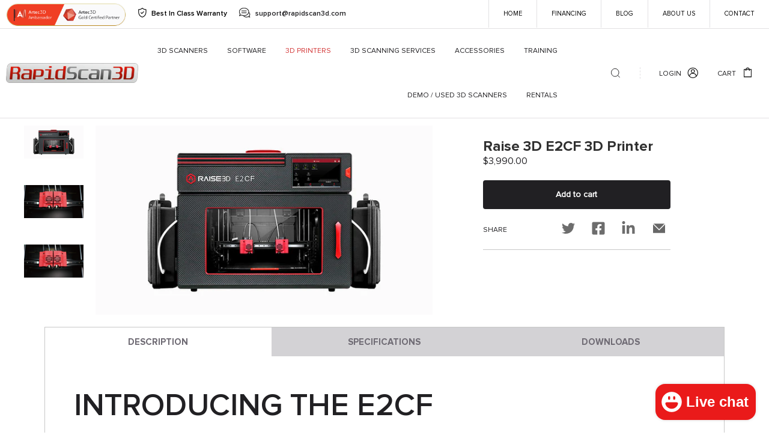

--- FILE ---
content_type: text/html; charset=utf-8
request_url: https://www.rapidscan3d.com/collections/3d-printers/products/raise-3d-e2cf-3d-printer
body_size: 57122
content:
<!doctype html>
<html class="no-js no-touch" lang="en">
<head>
  <!-- Google tag (gtag.js) -->
<script async src="https://www.googletagmanager.com/gtag/js?id=AW-966938534"></script>
<script>
  window.dataLayer = window.dataLayer || [];
  function gtag(){dataLayer.push(arguments);}
  gtag('js', new Date());

  gtag('config', 'AW-966938534');
</script>

  <meta charset="utf-8">
  <meta http-equiv="cleartype" content="on">
  <meta name="robots" content="index,follow">
  <meta name="viewport" content="width=device-width,initial-scale=1">
  <meta name="theme-color" content="#ffffff">
  <link rel="canonical" href="https://www.rapidscan3d.com/products/raise-3d-e2cf-3d-printer"><title>Raise 3D E2CF 3D Printer - Rapid Scan 3D</title>

  <!-- DNS prefetches -->
  <link rel="dns-prefetch" href="https://cdn.shopify.com">
  <link rel="dns-prefetch" href="https://fonts.shopify.com">
  <link rel="dns-prefetch" href="https://monorail-edge.shopifysvc.com">
  <link rel="dns-prefetch" href="https://ajax.googleapis.com">

  
    <link rel="dns-prefetch" href="https://productreviews.shopifycdn.com">
  

  <!-- Preconnects -->
  <link rel="preconnect" href="https://cdn.shopify.com" crossorigin>
  <link rel="preconnect" href="https://fonts.shopify.com" crossorigin>
  <link rel="preconnect" href="https://monorail-edge.shopifysvc.com">
  <link rel="preconnect" href="https://ajax.googleapis.com">

  
    <link rel="preconnect" href="https://productreviews.shopifycdn.com">
  

  <!-- Preloads -->
  <!-- Preload CSS -->
  <link rel="preload" href="//www.rapidscan3d.com/cdn/shop/t/6/assets/fancybox.css?v=30466120580444283401687925980" as="style">
  <link rel="preload" href="//www.rapidscan3d.com/cdn/shop/t/6/assets/styles.css?v=138034494560102847181704218657" as="style">

  <!-- Preload JS -->
  <link rel="preload" href="https://ajax.googleapis.com/ajax/libs/jquery/3.6.0/jquery.min.js" as="script">
  <link rel="preload" href="//www.rapidscan3d.com/cdn/shop/t/6/assets/vendors.js?v=116585263508726956611687925980" as="script">
  <link rel="preload" href="//www.rapidscan3d.com/cdn/shop/t/6/assets/utilities.js?v=130711462273188470721687925980" as="script">
  <link rel="preload" href="//www.rapidscan3d.com/cdn/shop/t/6/assets/app.js?v=81468990064551775841687925980" as="script">

  
    <link rel="preload" href="/services/javascripts/currencies.js" as="script">
    <link rel="preload" href="//www.rapidscan3d.com/cdn/shop/t/6/assets/currencyConversion.js?v=143931053183951866091687925980" as="script">
  

  


  <!-- CSS for Flex -->
  <link rel="stylesheet" href="//www.rapidscan3d.com/cdn/shop/t/6/assets/fancybox.css?v=30466120580444283401687925980">
  <link rel="stylesheet" href="//www.rapidscan3d.com/cdn/shop/t/6/assets/styles.css?v=138034494560102847181704218657">
  <link rel="stylesheet" href="//www.rapidscan3d.com/cdn/shop/t/6/assets/custom.css?v=120355675153290459871692721641">

  
  <script>
    window.Theme = window.Theme || {};
    window.Theme.version = '3.0.0';
    window.Theme.name = 'Ultimate';
  </script>
  


  <script src="https://ajax.googleapis.com/ajax/libs/jquery/3.6.0/jquery.min.js"></script>
  <script src="//www.rapidscan3d.com/cdn/shop/t/6/assets/vendors.js?v=116585263508726956611687925980" defer></script>
  <script src="//www.rapidscan3d.com/cdn/shop/t/6/assets/utilities.js?v=130711462273188470721687925980" defer></script>
  <script src="//www.rapidscan3d.com/cdn/shop/t/6/assets/app.js?v=81468990064551775841687925980" defer></script><script type="text/javascript" src="/services/javascripts/currencies.js" defer></script>
    <script src="//www.rapidscan3d.com/cdn/shop/t/6/assets/currencyConversion.js?v=143931053183951866091687925980" defer></script><script>
    

Shopify = window.Shopify || {};


window.theme = {
  info: {
    name: window.Theme.name,
    version: window.Theme.version
  }
}


Currency = window.Currency || {};
Currency.show_multiple_currencies = false;
Currency.presentment_currency = "USD";
Currency.default_currency = "USD";
Currency.display_format = "money_format";
Currency.money_format = "${{amount}}";
Currency.money_format_no_currency = "${{amount}}";
Currency.money_format_currency = "${{amount}} USD";
Currency.native_multi_currency = true;
Currency.iso_code = "USD";
Currency.symbol = "$";




Window.theme = {};
Window.theme.allCountryOptionTags = "\u003coption value=\"United States\" data-provinces=\"[[\u0026quot;Alabama\u0026quot;,\u0026quot;Alabama\u0026quot;],[\u0026quot;Alaska\u0026quot;,\u0026quot;Alaska\u0026quot;],[\u0026quot;American Samoa\u0026quot;,\u0026quot;American Samoa\u0026quot;],[\u0026quot;Arizona\u0026quot;,\u0026quot;Arizona\u0026quot;],[\u0026quot;Arkansas\u0026quot;,\u0026quot;Arkansas\u0026quot;],[\u0026quot;Armed Forces Americas\u0026quot;,\u0026quot;Armed Forces Americas\u0026quot;],[\u0026quot;Armed Forces Europe\u0026quot;,\u0026quot;Armed Forces Europe\u0026quot;],[\u0026quot;Armed Forces Pacific\u0026quot;,\u0026quot;Armed Forces Pacific\u0026quot;],[\u0026quot;California\u0026quot;,\u0026quot;California\u0026quot;],[\u0026quot;Colorado\u0026quot;,\u0026quot;Colorado\u0026quot;],[\u0026quot;Connecticut\u0026quot;,\u0026quot;Connecticut\u0026quot;],[\u0026quot;Delaware\u0026quot;,\u0026quot;Delaware\u0026quot;],[\u0026quot;District of Columbia\u0026quot;,\u0026quot;Washington DC\u0026quot;],[\u0026quot;Federated States of Micronesia\u0026quot;,\u0026quot;Micronesia\u0026quot;],[\u0026quot;Florida\u0026quot;,\u0026quot;Florida\u0026quot;],[\u0026quot;Georgia\u0026quot;,\u0026quot;Georgia\u0026quot;],[\u0026quot;Guam\u0026quot;,\u0026quot;Guam\u0026quot;],[\u0026quot;Hawaii\u0026quot;,\u0026quot;Hawaii\u0026quot;],[\u0026quot;Idaho\u0026quot;,\u0026quot;Idaho\u0026quot;],[\u0026quot;Illinois\u0026quot;,\u0026quot;Illinois\u0026quot;],[\u0026quot;Indiana\u0026quot;,\u0026quot;Indiana\u0026quot;],[\u0026quot;Iowa\u0026quot;,\u0026quot;Iowa\u0026quot;],[\u0026quot;Kansas\u0026quot;,\u0026quot;Kansas\u0026quot;],[\u0026quot;Kentucky\u0026quot;,\u0026quot;Kentucky\u0026quot;],[\u0026quot;Louisiana\u0026quot;,\u0026quot;Louisiana\u0026quot;],[\u0026quot;Maine\u0026quot;,\u0026quot;Maine\u0026quot;],[\u0026quot;Marshall Islands\u0026quot;,\u0026quot;Marshall Islands\u0026quot;],[\u0026quot;Maryland\u0026quot;,\u0026quot;Maryland\u0026quot;],[\u0026quot;Massachusetts\u0026quot;,\u0026quot;Massachusetts\u0026quot;],[\u0026quot;Michigan\u0026quot;,\u0026quot;Michigan\u0026quot;],[\u0026quot;Minnesota\u0026quot;,\u0026quot;Minnesota\u0026quot;],[\u0026quot;Mississippi\u0026quot;,\u0026quot;Mississippi\u0026quot;],[\u0026quot;Missouri\u0026quot;,\u0026quot;Missouri\u0026quot;],[\u0026quot;Montana\u0026quot;,\u0026quot;Montana\u0026quot;],[\u0026quot;Nebraska\u0026quot;,\u0026quot;Nebraska\u0026quot;],[\u0026quot;Nevada\u0026quot;,\u0026quot;Nevada\u0026quot;],[\u0026quot;New Hampshire\u0026quot;,\u0026quot;New Hampshire\u0026quot;],[\u0026quot;New Jersey\u0026quot;,\u0026quot;New Jersey\u0026quot;],[\u0026quot;New Mexico\u0026quot;,\u0026quot;New Mexico\u0026quot;],[\u0026quot;New York\u0026quot;,\u0026quot;New York\u0026quot;],[\u0026quot;North Carolina\u0026quot;,\u0026quot;North Carolina\u0026quot;],[\u0026quot;North Dakota\u0026quot;,\u0026quot;North Dakota\u0026quot;],[\u0026quot;Northern Mariana Islands\u0026quot;,\u0026quot;Northern Mariana Islands\u0026quot;],[\u0026quot;Ohio\u0026quot;,\u0026quot;Ohio\u0026quot;],[\u0026quot;Oklahoma\u0026quot;,\u0026quot;Oklahoma\u0026quot;],[\u0026quot;Oregon\u0026quot;,\u0026quot;Oregon\u0026quot;],[\u0026quot;Palau\u0026quot;,\u0026quot;Palau\u0026quot;],[\u0026quot;Pennsylvania\u0026quot;,\u0026quot;Pennsylvania\u0026quot;],[\u0026quot;Puerto Rico\u0026quot;,\u0026quot;Puerto Rico\u0026quot;],[\u0026quot;Rhode Island\u0026quot;,\u0026quot;Rhode Island\u0026quot;],[\u0026quot;South Carolina\u0026quot;,\u0026quot;South Carolina\u0026quot;],[\u0026quot;South Dakota\u0026quot;,\u0026quot;South Dakota\u0026quot;],[\u0026quot;Tennessee\u0026quot;,\u0026quot;Tennessee\u0026quot;],[\u0026quot;Texas\u0026quot;,\u0026quot;Texas\u0026quot;],[\u0026quot;Utah\u0026quot;,\u0026quot;Utah\u0026quot;],[\u0026quot;Vermont\u0026quot;,\u0026quot;Vermont\u0026quot;],[\u0026quot;Virgin Islands\u0026quot;,\u0026quot;U.S. Virgin Islands\u0026quot;],[\u0026quot;Virginia\u0026quot;,\u0026quot;Virginia\u0026quot;],[\u0026quot;Washington\u0026quot;,\u0026quot;Washington\u0026quot;],[\u0026quot;West Virginia\u0026quot;,\u0026quot;West Virginia\u0026quot;],[\u0026quot;Wisconsin\u0026quot;,\u0026quot;Wisconsin\u0026quot;],[\u0026quot;Wyoming\u0026quot;,\u0026quot;Wyoming\u0026quot;]]\"\u003eUnited States\u003c\/option\u003e\n\u003coption value=\"---\" data-provinces=\"[]\"\u003e---\u003c\/option\u003e\n\u003coption value=\"Afghanistan\" data-provinces=\"[]\"\u003eAfghanistan\u003c\/option\u003e\n\u003coption value=\"Aland Islands\" data-provinces=\"[]\"\u003eÅland Islands\u003c\/option\u003e\n\u003coption value=\"Albania\" data-provinces=\"[]\"\u003eAlbania\u003c\/option\u003e\n\u003coption value=\"Algeria\" data-provinces=\"[]\"\u003eAlgeria\u003c\/option\u003e\n\u003coption value=\"Andorra\" data-provinces=\"[]\"\u003eAndorra\u003c\/option\u003e\n\u003coption value=\"Angola\" data-provinces=\"[]\"\u003eAngola\u003c\/option\u003e\n\u003coption value=\"Anguilla\" data-provinces=\"[]\"\u003eAnguilla\u003c\/option\u003e\n\u003coption value=\"Antigua And Barbuda\" data-provinces=\"[]\"\u003eAntigua \u0026 Barbuda\u003c\/option\u003e\n\u003coption value=\"Argentina\" data-provinces=\"[[\u0026quot;Buenos Aires\u0026quot;,\u0026quot;Buenos Aires Province\u0026quot;],[\u0026quot;Catamarca\u0026quot;,\u0026quot;Catamarca\u0026quot;],[\u0026quot;Chaco\u0026quot;,\u0026quot;Chaco\u0026quot;],[\u0026quot;Chubut\u0026quot;,\u0026quot;Chubut\u0026quot;],[\u0026quot;Ciudad Autónoma de Buenos Aires\u0026quot;,\u0026quot;Buenos Aires (Autonomous City)\u0026quot;],[\u0026quot;Corrientes\u0026quot;,\u0026quot;Corrientes\u0026quot;],[\u0026quot;Córdoba\u0026quot;,\u0026quot;Córdoba\u0026quot;],[\u0026quot;Entre Ríos\u0026quot;,\u0026quot;Entre Ríos\u0026quot;],[\u0026quot;Formosa\u0026quot;,\u0026quot;Formosa\u0026quot;],[\u0026quot;Jujuy\u0026quot;,\u0026quot;Jujuy\u0026quot;],[\u0026quot;La Pampa\u0026quot;,\u0026quot;La Pampa\u0026quot;],[\u0026quot;La Rioja\u0026quot;,\u0026quot;La Rioja\u0026quot;],[\u0026quot;Mendoza\u0026quot;,\u0026quot;Mendoza\u0026quot;],[\u0026quot;Misiones\u0026quot;,\u0026quot;Misiones\u0026quot;],[\u0026quot;Neuquén\u0026quot;,\u0026quot;Neuquén\u0026quot;],[\u0026quot;Río Negro\u0026quot;,\u0026quot;Río Negro\u0026quot;],[\u0026quot;Salta\u0026quot;,\u0026quot;Salta\u0026quot;],[\u0026quot;San Juan\u0026quot;,\u0026quot;San Juan\u0026quot;],[\u0026quot;San Luis\u0026quot;,\u0026quot;San Luis\u0026quot;],[\u0026quot;Santa Cruz\u0026quot;,\u0026quot;Santa Cruz\u0026quot;],[\u0026quot;Santa Fe\u0026quot;,\u0026quot;Santa Fe\u0026quot;],[\u0026quot;Santiago Del Estero\u0026quot;,\u0026quot;Santiago del Estero\u0026quot;],[\u0026quot;Tierra Del Fuego\u0026quot;,\u0026quot;Tierra del Fuego\u0026quot;],[\u0026quot;Tucumán\u0026quot;,\u0026quot;Tucumán\u0026quot;]]\"\u003eArgentina\u003c\/option\u003e\n\u003coption value=\"Armenia\" data-provinces=\"[]\"\u003eArmenia\u003c\/option\u003e\n\u003coption value=\"Aruba\" data-provinces=\"[]\"\u003eAruba\u003c\/option\u003e\n\u003coption value=\"Ascension Island\" data-provinces=\"[]\"\u003eAscension Island\u003c\/option\u003e\n\u003coption value=\"Australia\" data-provinces=\"[[\u0026quot;Australian Capital Territory\u0026quot;,\u0026quot;Australian Capital Territory\u0026quot;],[\u0026quot;New South Wales\u0026quot;,\u0026quot;New South Wales\u0026quot;],[\u0026quot;Northern Territory\u0026quot;,\u0026quot;Northern Territory\u0026quot;],[\u0026quot;Queensland\u0026quot;,\u0026quot;Queensland\u0026quot;],[\u0026quot;South Australia\u0026quot;,\u0026quot;South Australia\u0026quot;],[\u0026quot;Tasmania\u0026quot;,\u0026quot;Tasmania\u0026quot;],[\u0026quot;Victoria\u0026quot;,\u0026quot;Victoria\u0026quot;],[\u0026quot;Western Australia\u0026quot;,\u0026quot;Western Australia\u0026quot;]]\"\u003eAustralia\u003c\/option\u003e\n\u003coption value=\"Austria\" data-provinces=\"[]\"\u003eAustria\u003c\/option\u003e\n\u003coption value=\"Azerbaijan\" data-provinces=\"[]\"\u003eAzerbaijan\u003c\/option\u003e\n\u003coption value=\"Bahamas\" data-provinces=\"[]\"\u003eBahamas\u003c\/option\u003e\n\u003coption value=\"Bahrain\" data-provinces=\"[]\"\u003eBahrain\u003c\/option\u003e\n\u003coption value=\"Bangladesh\" data-provinces=\"[]\"\u003eBangladesh\u003c\/option\u003e\n\u003coption value=\"Barbados\" data-provinces=\"[]\"\u003eBarbados\u003c\/option\u003e\n\u003coption value=\"Belarus\" data-provinces=\"[]\"\u003eBelarus\u003c\/option\u003e\n\u003coption value=\"Belgium\" data-provinces=\"[]\"\u003eBelgium\u003c\/option\u003e\n\u003coption value=\"Belize\" data-provinces=\"[]\"\u003eBelize\u003c\/option\u003e\n\u003coption value=\"Benin\" data-provinces=\"[]\"\u003eBenin\u003c\/option\u003e\n\u003coption value=\"Bermuda\" data-provinces=\"[]\"\u003eBermuda\u003c\/option\u003e\n\u003coption value=\"Bhutan\" data-provinces=\"[]\"\u003eBhutan\u003c\/option\u003e\n\u003coption value=\"Bolivia\" data-provinces=\"[]\"\u003eBolivia\u003c\/option\u003e\n\u003coption value=\"Bosnia And Herzegovina\" data-provinces=\"[]\"\u003eBosnia \u0026 Herzegovina\u003c\/option\u003e\n\u003coption value=\"Botswana\" data-provinces=\"[]\"\u003eBotswana\u003c\/option\u003e\n\u003coption value=\"Brazil\" data-provinces=\"[[\u0026quot;Acre\u0026quot;,\u0026quot;Acre\u0026quot;],[\u0026quot;Alagoas\u0026quot;,\u0026quot;Alagoas\u0026quot;],[\u0026quot;Amapá\u0026quot;,\u0026quot;Amapá\u0026quot;],[\u0026quot;Amazonas\u0026quot;,\u0026quot;Amazonas\u0026quot;],[\u0026quot;Bahia\u0026quot;,\u0026quot;Bahia\u0026quot;],[\u0026quot;Ceará\u0026quot;,\u0026quot;Ceará\u0026quot;],[\u0026quot;Distrito Federal\u0026quot;,\u0026quot;Federal District\u0026quot;],[\u0026quot;Espírito Santo\u0026quot;,\u0026quot;Espírito Santo\u0026quot;],[\u0026quot;Goiás\u0026quot;,\u0026quot;Goiás\u0026quot;],[\u0026quot;Maranhão\u0026quot;,\u0026quot;Maranhão\u0026quot;],[\u0026quot;Mato Grosso\u0026quot;,\u0026quot;Mato Grosso\u0026quot;],[\u0026quot;Mato Grosso do Sul\u0026quot;,\u0026quot;Mato Grosso do Sul\u0026quot;],[\u0026quot;Minas Gerais\u0026quot;,\u0026quot;Minas Gerais\u0026quot;],[\u0026quot;Paraná\u0026quot;,\u0026quot;Paraná\u0026quot;],[\u0026quot;Paraíba\u0026quot;,\u0026quot;Paraíba\u0026quot;],[\u0026quot;Pará\u0026quot;,\u0026quot;Pará\u0026quot;],[\u0026quot;Pernambuco\u0026quot;,\u0026quot;Pernambuco\u0026quot;],[\u0026quot;Piauí\u0026quot;,\u0026quot;Piauí\u0026quot;],[\u0026quot;Rio Grande do Norte\u0026quot;,\u0026quot;Rio Grande do Norte\u0026quot;],[\u0026quot;Rio Grande do Sul\u0026quot;,\u0026quot;Rio Grande do Sul\u0026quot;],[\u0026quot;Rio de Janeiro\u0026quot;,\u0026quot;Rio de Janeiro\u0026quot;],[\u0026quot;Rondônia\u0026quot;,\u0026quot;Rondônia\u0026quot;],[\u0026quot;Roraima\u0026quot;,\u0026quot;Roraima\u0026quot;],[\u0026quot;Santa Catarina\u0026quot;,\u0026quot;Santa Catarina\u0026quot;],[\u0026quot;Sergipe\u0026quot;,\u0026quot;Sergipe\u0026quot;],[\u0026quot;São Paulo\u0026quot;,\u0026quot;São Paulo\u0026quot;],[\u0026quot;Tocantins\u0026quot;,\u0026quot;Tocantins\u0026quot;]]\"\u003eBrazil\u003c\/option\u003e\n\u003coption value=\"British Indian Ocean Territory\" data-provinces=\"[]\"\u003eBritish Indian Ocean Territory\u003c\/option\u003e\n\u003coption value=\"Virgin Islands, British\" data-provinces=\"[]\"\u003eBritish Virgin Islands\u003c\/option\u003e\n\u003coption value=\"Brunei\" data-provinces=\"[]\"\u003eBrunei\u003c\/option\u003e\n\u003coption value=\"Bulgaria\" data-provinces=\"[]\"\u003eBulgaria\u003c\/option\u003e\n\u003coption value=\"Burkina Faso\" data-provinces=\"[]\"\u003eBurkina Faso\u003c\/option\u003e\n\u003coption value=\"Burundi\" data-provinces=\"[]\"\u003eBurundi\u003c\/option\u003e\n\u003coption value=\"Cambodia\" data-provinces=\"[]\"\u003eCambodia\u003c\/option\u003e\n\u003coption value=\"Republic of Cameroon\" data-provinces=\"[]\"\u003eCameroon\u003c\/option\u003e\n\u003coption value=\"Canada\" data-provinces=\"[[\u0026quot;Alberta\u0026quot;,\u0026quot;Alberta\u0026quot;],[\u0026quot;British Columbia\u0026quot;,\u0026quot;British Columbia\u0026quot;],[\u0026quot;Manitoba\u0026quot;,\u0026quot;Manitoba\u0026quot;],[\u0026quot;New Brunswick\u0026quot;,\u0026quot;New Brunswick\u0026quot;],[\u0026quot;Newfoundland and Labrador\u0026quot;,\u0026quot;Newfoundland and Labrador\u0026quot;],[\u0026quot;Northwest Territories\u0026quot;,\u0026quot;Northwest Territories\u0026quot;],[\u0026quot;Nova Scotia\u0026quot;,\u0026quot;Nova Scotia\u0026quot;],[\u0026quot;Nunavut\u0026quot;,\u0026quot;Nunavut\u0026quot;],[\u0026quot;Ontario\u0026quot;,\u0026quot;Ontario\u0026quot;],[\u0026quot;Prince Edward Island\u0026quot;,\u0026quot;Prince Edward Island\u0026quot;],[\u0026quot;Quebec\u0026quot;,\u0026quot;Quebec\u0026quot;],[\u0026quot;Saskatchewan\u0026quot;,\u0026quot;Saskatchewan\u0026quot;],[\u0026quot;Yukon\u0026quot;,\u0026quot;Yukon\u0026quot;]]\"\u003eCanada\u003c\/option\u003e\n\u003coption value=\"Cape Verde\" data-provinces=\"[]\"\u003eCape Verde\u003c\/option\u003e\n\u003coption value=\"Caribbean Netherlands\" data-provinces=\"[]\"\u003eCaribbean Netherlands\u003c\/option\u003e\n\u003coption value=\"Cayman Islands\" data-provinces=\"[]\"\u003eCayman Islands\u003c\/option\u003e\n\u003coption value=\"Central African Republic\" data-provinces=\"[]\"\u003eCentral African Republic\u003c\/option\u003e\n\u003coption value=\"Chad\" data-provinces=\"[]\"\u003eChad\u003c\/option\u003e\n\u003coption value=\"Chile\" data-provinces=\"[[\u0026quot;Antofagasta\u0026quot;,\u0026quot;Antofagasta\u0026quot;],[\u0026quot;Araucanía\u0026quot;,\u0026quot;Araucanía\u0026quot;],[\u0026quot;Arica and Parinacota\u0026quot;,\u0026quot;Arica y Parinacota\u0026quot;],[\u0026quot;Atacama\u0026quot;,\u0026quot;Atacama\u0026quot;],[\u0026quot;Aysén\u0026quot;,\u0026quot;Aysén\u0026quot;],[\u0026quot;Biobío\u0026quot;,\u0026quot;Bío Bío\u0026quot;],[\u0026quot;Coquimbo\u0026quot;,\u0026quot;Coquimbo\u0026quot;],[\u0026quot;Los Lagos\u0026quot;,\u0026quot;Los Lagos\u0026quot;],[\u0026quot;Los Ríos\u0026quot;,\u0026quot;Los Ríos\u0026quot;],[\u0026quot;Magallanes\u0026quot;,\u0026quot;Magallanes Region\u0026quot;],[\u0026quot;Maule\u0026quot;,\u0026quot;Maule\u0026quot;],[\u0026quot;O\u0026#39;Higgins\u0026quot;,\u0026quot;Libertador General Bernardo O’Higgins\u0026quot;],[\u0026quot;Santiago\u0026quot;,\u0026quot;Santiago Metropolitan\u0026quot;],[\u0026quot;Tarapacá\u0026quot;,\u0026quot;Tarapacá\u0026quot;],[\u0026quot;Valparaíso\u0026quot;,\u0026quot;Valparaíso\u0026quot;],[\u0026quot;Ñuble\u0026quot;,\u0026quot;Ñuble\u0026quot;]]\"\u003eChile\u003c\/option\u003e\n\u003coption value=\"China\" data-provinces=\"[[\u0026quot;Anhui\u0026quot;,\u0026quot;Anhui\u0026quot;],[\u0026quot;Beijing\u0026quot;,\u0026quot;Beijing\u0026quot;],[\u0026quot;Chongqing\u0026quot;,\u0026quot;Chongqing\u0026quot;],[\u0026quot;Fujian\u0026quot;,\u0026quot;Fujian\u0026quot;],[\u0026quot;Gansu\u0026quot;,\u0026quot;Gansu\u0026quot;],[\u0026quot;Guangdong\u0026quot;,\u0026quot;Guangdong\u0026quot;],[\u0026quot;Guangxi\u0026quot;,\u0026quot;Guangxi\u0026quot;],[\u0026quot;Guizhou\u0026quot;,\u0026quot;Guizhou\u0026quot;],[\u0026quot;Hainan\u0026quot;,\u0026quot;Hainan\u0026quot;],[\u0026quot;Hebei\u0026quot;,\u0026quot;Hebei\u0026quot;],[\u0026quot;Heilongjiang\u0026quot;,\u0026quot;Heilongjiang\u0026quot;],[\u0026quot;Henan\u0026quot;,\u0026quot;Henan\u0026quot;],[\u0026quot;Hubei\u0026quot;,\u0026quot;Hubei\u0026quot;],[\u0026quot;Hunan\u0026quot;,\u0026quot;Hunan\u0026quot;],[\u0026quot;Inner Mongolia\u0026quot;,\u0026quot;Inner Mongolia\u0026quot;],[\u0026quot;Jiangsu\u0026quot;,\u0026quot;Jiangsu\u0026quot;],[\u0026quot;Jiangxi\u0026quot;,\u0026quot;Jiangxi\u0026quot;],[\u0026quot;Jilin\u0026quot;,\u0026quot;Jilin\u0026quot;],[\u0026quot;Liaoning\u0026quot;,\u0026quot;Liaoning\u0026quot;],[\u0026quot;Ningxia\u0026quot;,\u0026quot;Ningxia\u0026quot;],[\u0026quot;Qinghai\u0026quot;,\u0026quot;Qinghai\u0026quot;],[\u0026quot;Shaanxi\u0026quot;,\u0026quot;Shaanxi\u0026quot;],[\u0026quot;Shandong\u0026quot;,\u0026quot;Shandong\u0026quot;],[\u0026quot;Shanghai\u0026quot;,\u0026quot;Shanghai\u0026quot;],[\u0026quot;Shanxi\u0026quot;,\u0026quot;Shanxi\u0026quot;],[\u0026quot;Sichuan\u0026quot;,\u0026quot;Sichuan\u0026quot;],[\u0026quot;Tianjin\u0026quot;,\u0026quot;Tianjin\u0026quot;],[\u0026quot;Xinjiang\u0026quot;,\u0026quot;Xinjiang\u0026quot;],[\u0026quot;Xizang\u0026quot;,\u0026quot;Tibet\u0026quot;],[\u0026quot;Yunnan\u0026quot;,\u0026quot;Yunnan\u0026quot;],[\u0026quot;Zhejiang\u0026quot;,\u0026quot;Zhejiang\u0026quot;]]\"\u003eChina\u003c\/option\u003e\n\u003coption value=\"Christmas Island\" data-provinces=\"[]\"\u003eChristmas Island\u003c\/option\u003e\n\u003coption value=\"Cocos (Keeling) Islands\" data-provinces=\"[]\"\u003eCocos (Keeling) Islands\u003c\/option\u003e\n\u003coption value=\"Colombia\" data-provinces=\"[[\u0026quot;Amazonas\u0026quot;,\u0026quot;Amazonas\u0026quot;],[\u0026quot;Antioquia\u0026quot;,\u0026quot;Antioquia\u0026quot;],[\u0026quot;Arauca\u0026quot;,\u0026quot;Arauca\u0026quot;],[\u0026quot;Atlántico\u0026quot;,\u0026quot;Atlántico\u0026quot;],[\u0026quot;Bogotá, D.C.\u0026quot;,\u0026quot;Capital District\u0026quot;],[\u0026quot;Bolívar\u0026quot;,\u0026quot;Bolívar\u0026quot;],[\u0026quot;Boyacá\u0026quot;,\u0026quot;Boyacá\u0026quot;],[\u0026quot;Caldas\u0026quot;,\u0026quot;Caldas\u0026quot;],[\u0026quot;Caquetá\u0026quot;,\u0026quot;Caquetá\u0026quot;],[\u0026quot;Casanare\u0026quot;,\u0026quot;Casanare\u0026quot;],[\u0026quot;Cauca\u0026quot;,\u0026quot;Cauca\u0026quot;],[\u0026quot;Cesar\u0026quot;,\u0026quot;Cesar\u0026quot;],[\u0026quot;Chocó\u0026quot;,\u0026quot;Chocó\u0026quot;],[\u0026quot;Cundinamarca\u0026quot;,\u0026quot;Cundinamarca\u0026quot;],[\u0026quot;Córdoba\u0026quot;,\u0026quot;Córdoba\u0026quot;],[\u0026quot;Guainía\u0026quot;,\u0026quot;Guainía\u0026quot;],[\u0026quot;Guaviare\u0026quot;,\u0026quot;Guaviare\u0026quot;],[\u0026quot;Huila\u0026quot;,\u0026quot;Huila\u0026quot;],[\u0026quot;La Guajira\u0026quot;,\u0026quot;La Guajira\u0026quot;],[\u0026quot;Magdalena\u0026quot;,\u0026quot;Magdalena\u0026quot;],[\u0026quot;Meta\u0026quot;,\u0026quot;Meta\u0026quot;],[\u0026quot;Nariño\u0026quot;,\u0026quot;Nariño\u0026quot;],[\u0026quot;Norte de Santander\u0026quot;,\u0026quot;Norte de Santander\u0026quot;],[\u0026quot;Putumayo\u0026quot;,\u0026quot;Putumayo\u0026quot;],[\u0026quot;Quindío\u0026quot;,\u0026quot;Quindío\u0026quot;],[\u0026quot;Risaralda\u0026quot;,\u0026quot;Risaralda\u0026quot;],[\u0026quot;San Andrés, Providencia y Santa Catalina\u0026quot;,\u0026quot;San Andrés \\u0026 Providencia\u0026quot;],[\u0026quot;Santander\u0026quot;,\u0026quot;Santander\u0026quot;],[\u0026quot;Sucre\u0026quot;,\u0026quot;Sucre\u0026quot;],[\u0026quot;Tolima\u0026quot;,\u0026quot;Tolima\u0026quot;],[\u0026quot;Valle del Cauca\u0026quot;,\u0026quot;Valle del Cauca\u0026quot;],[\u0026quot;Vaupés\u0026quot;,\u0026quot;Vaupés\u0026quot;],[\u0026quot;Vichada\u0026quot;,\u0026quot;Vichada\u0026quot;]]\"\u003eColombia\u003c\/option\u003e\n\u003coption value=\"Comoros\" data-provinces=\"[]\"\u003eComoros\u003c\/option\u003e\n\u003coption value=\"Congo\" data-provinces=\"[]\"\u003eCongo - Brazzaville\u003c\/option\u003e\n\u003coption value=\"Congo, The Democratic Republic Of The\" data-provinces=\"[]\"\u003eCongo - Kinshasa\u003c\/option\u003e\n\u003coption value=\"Cook Islands\" data-provinces=\"[]\"\u003eCook Islands\u003c\/option\u003e\n\u003coption value=\"Costa Rica\" data-provinces=\"[[\u0026quot;Alajuela\u0026quot;,\u0026quot;Alajuela\u0026quot;],[\u0026quot;Cartago\u0026quot;,\u0026quot;Cartago\u0026quot;],[\u0026quot;Guanacaste\u0026quot;,\u0026quot;Guanacaste\u0026quot;],[\u0026quot;Heredia\u0026quot;,\u0026quot;Heredia\u0026quot;],[\u0026quot;Limón\u0026quot;,\u0026quot;Limón\u0026quot;],[\u0026quot;Puntarenas\u0026quot;,\u0026quot;Puntarenas\u0026quot;],[\u0026quot;San José\u0026quot;,\u0026quot;San José\u0026quot;]]\"\u003eCosta Rica\u003c\/option\u003e\n\u003coption value=\"Croatia\" data-provinces=\"[]\"\u003eCroatia\u003c\/option\u003e\n\u003coption value=\"Curaçao\" data-provinces=\"[]\"\u003eCuraçao\u003c\/option\u003e\n\u003coption value=\"Cyprus\" data-provinces=\"[]\"\u003eCyprus\u003c\/option\u003e\n\u003coption value=\"Czech Republic\" data-provinces=\"[]\"\u003eCzechia\u003c\/option\u003e\n\u003coption value=\"Côte d'Ivoire\" data-provinces=\"[]\"\u003eCôte d’Ivoire\u003c\/option\u003e\n\u003coption value=\"Denmark\" data-provinces=\"[]\"\u003eDenmark\u003c\/option\u003e\n\u003coption value=\"Djibouti\" data-provinces=\"[]\"\u003eDjibouti\u003c\/option\u003e\n\u003coption value=\"Dominica\" data-provinces=\"[]\"\u003eDominica\u003c\/option\u003e\n\u003coption value=\"Dominican Republic\" data-provinces=\"[]\"\u003eDominican Republic\u003c\/option\u003e\n\u003coption value=\"Ecuador\" data-provinces=\"[]\"\u003eEcuador\u003c\/option\u003e\n\u003coption value=\"Egypt\" data-provinces=\"[[\u0026quot;6th of October\u0026quot;,\u0026quot;6th of October\u0026quot;],[\u0026quot;Al Sharqia\u0026quot;,\u0026quot;Al Sharqia\u0026quot;],[\u0026quot;Alexandria\u0026quot;,\u0026quot;Alexandria\u0026quot;],[\u0026quot;Aswan\u0026quot;,\u0026quot;Aswan\u0026quot;],[\u0026quot;Asyut\u0026quot;,\u0026quot;Asyut\u0026quot;],[\u0026quot;Beheira\u0026quot;,\u0026quot;Beheira\u0026quot;],[\u0026quot;Beni Suef\u0026quot;,\u0026quot;Beni Suef\u0026quot;],[\u0026quot;Cairo\u0026quot;,\u0026quot;Cairo\u0026quot;],[\u0026quot;Dakahlia\u0026quot;,\u0026quot;Dakahlia\u0026quot;],[\u0026quot;Damietta\u0026quot;,\u0026quot;Damietta\u0026quot;],[\u0026quot;Faiyum\u0026quot;,\u0026quot;Faiyum\u0026quot;],[\u0026quot;Gharbia\u0026quot;,\u0026quot;Gharbia\u0026quot;],[\u0026quot;Giza\u0026quot;,\u0026quot;Giza\u0026quot;],[\u0026quot;Helwan\u0026quot;,\u0026quot;Helwan\u0026quot;],[\u0026quot;Ismailia\u0026quot;,\u0026quot;Ismailia\u0026quot;],[\u0026quot;Kafr el-Sheikh\u0026quot;,\u0026quot;Kafr el-Sheikh\u0026quot;],[\u0026quot;Luxor\u0026quot;,\u0026quot;Luxor\u0026quot;],[\u0026quot;Matrouh\u0026quot;,\u0026quot;Matrouh\u0026quot;],[\u0026quot;Minya\u0026quot;,\u0026quot;Minya\u0026quot;],[\u0026quot;Monufia\u0026quot;,\u0026quot;Monufia\u0026quot;],[\u0026quot;New Valley\u0026quot;,\u0026quot;New Valley\u0026quot;],[\u0026quot;North Sinai\u0026quot;,\u0026quot;North Sinai\u0026quot;],[\u0026quot;Port Said\u0026quot;,\u0026quot;Port Said\u0026quot;],[\u0026quot;Qalyubia\u0026quot;,\u0026quot;Qalyubia\u0026quot;],[\u0026quot;Qena\u0026quot;,\u0026quot;Qena\u0026quot;],[\u0026quot;Red Sea\u0026quot;,\u0026quot;Red Sea\u0026quot;],[\u0026quot;Sohag\u0026quot;,\u0026quot;Sohag\u0026quot;],[\u0026quot;South Sinai\u0026quot;,\u0026quot;South Sinai\u0026quot;],[\u0026quot;Suez\u0026quot;,\u0026quot;Suez\u0026quot;]]\"\u003eEgypt\u003c\/option\u003e\n\u003coption value=\"El Salvador\" data-provinces=\"[[\u0026quot;Ahuachapán\u0026quot;,\u0026quot;Ahuachapán\u0026quot;],[\u0026quot;Cabañas\u0026quot;,\u0026quot;Cabañas\u0026quot;],[\u0026quot;Chalatenango\u0026quot;,\u0026quot;Chalatenango\u0026quot;],[\u0026quot;Cuscatlán\u0026quot;,\u0026quot;Cuscatlán\u0026quot;],[\u0026quot;La Libertad\u0026quot;,\u0026quot;La Libertad\u0026quot;],[\u0026quot;La Paz\u0026quot;,\u0026quot;La Paz\u0026quot;],[\u0026quot;La Unión\u0026quot;,\u0026quot;La Unión\u0026quot;],[\u0026quot;Morazán\u0026quot;,\u0026quot;Morazán\u0026quot;],[\u0026quot;San Miguel\u0026quot;,\u0026quot;San Miguel\u0026quot;],[\u0026quot;San Salvador\u0026quot;,\u0026quot;San Salvador\u0026quot;],[\u0026quot;San Vicente\u0026quot;,\u0026quot;San Vicente\u0026quot;],[\u0026quot;Santa Ana\u0026quot;,\u0026quot;Santa Ana\u0026quot;],[\u0026quot;Sonsonate\u0026quot;,\u0026quot;Sonsonate\u0026quot;],[\u0026quot;Usulután\u0026quot;,\u0026quot;Usulután\u0026quot;]]\"\u003eEl Salvador\u003c\/option\u003e\n\u003coption value=\"Equatorial Guinea\" data-provinces=\"[]\"\u003eEquatorial Guinea\u003c\/option\u003e\n\u003coption value=\"Eritrea\" data-provinces=\"[]\"\u003eEritrea\u003c\/option\u003e\n\u003coption value=\"Estonia\" data-provinces=\"[]\"\u003eEstonia\u003c\/option\u003e\n\u003coption value=\"Eswatini\" data-provinces=\"[]\"\u003eEswatini\u003c\/option\u003e\n\u003coption value=\"Ethiopia\" data-provinces=\"[]\"\u003eEthiopia\u003c\/option\u003e\n\u003coption value=\"Falkland Islands (Malvinas)\" data-provinces=\"[]\"\u003eFalkland Islands\u003c\/option\u003e\n\u003coption value=\"Faroe Islands\" data-provinces=\"[]\"\u003eFaroe Islands\u003c\/option\u003e\n\u003coption value=\"Fiji\" data-provinces=\"[]\"\u003eFiji\u003c\/option\u003e\n\u003coption value=\"Finland\" data-provinces=\"[]\"\u003eFinland\u003c\/option\u003e\n\u003coption value=\"France\" data-provinces=\"[]\"\u003eFrance\u003c\/option\u003e\n\u003coption value=\"French Guiana\" data-provinces=\"[]\"\u003eFrench Guiana\u003c\/option\u003e\n\u003coption value=\"French Polynesia\" data-provinces=\"[]\"\u003eFrench Polynesia\u003c\/option\u003e\n\u003coption value=\"French Southern Territories\" data-provinces=\"[]\"\u003eFrench Southern Territories\u003c\/option\u003e\n\u003coption value=\"Gabon\" data-provinces=\"[]\"\u003eGabon\u003c\/option\u003e\n\u003coption value=\"Gambia\" data-provinces=\"[]\"\u003eGambia\u003c\/option\u003e\n\u003coption value=\"Georgia\" data-provinces=\"[]\"\u003eGeorgia\u003c\/option\u003e\n\u003coption value=\"Germany\" data-provinces=\"[]\"\u003eGermany\u003c\/option\u003e\n\u003coption value=\"Ghana\" data-provinces=\"[]\"\u003eGhana\u003c\/option\u003e\n\u003coption value=\"Gibraltar\" data-provinces=\"[]\"\u003eGibraltar\u003c\/option\u003e\n\u003coption value=\"Greece\" data-provinces=\"[]\"\u003eGreece\u003c\/option\u003e\n\u003coption value=\"Greenland\" data-provinces=\"[]\"\u003eGreenland\u003c\/option\u003e\n\u003coption value=\"Grenada\" data-provinces=\"[]\"\u003eGrenada\u003c\/option\u003e\n\u003coption value=\"Guadeloupe\" data-provinces=\"[]\"\u003eGuadeloupe\u003c\/option\u003e\n\u003coption value=\"Guatemala\" data-provinces=\"[[\u0026quot;Alta Verapaz\u0026quot;,\u0026quot;Alta Verapaz\u0026quot;],[\u0026quot;Baja Verapaz\u0026quot;,\u0026quot;Baja Verapaz\u0026quot;],[\u0026quot;Chimaltenango\u0026quot;,\u0026quot;Chimaltenango\u0026quot;],[\u0026quot;Chiquimula\u0026quot;,\u0026quot;Chiquimula\u0026quot;],[\u0026quot;El Progreso\u0026quot;,\u0026quot;El Progreso\u0026quot;],[\u0026quot;Escuintla\u0026quot;,\u0026quot;Escuintla\u0026quot;],[\u0026quot;Guatemala\u0026quot;,\u0026quot;Guatemala\u0026quot;],[\u0026quot;Huehuetenango\u0026quot;,\u0026quot;Huehuetenango\u0026quot;],[\u0026quot;Izabal\u0026quot;,\u0026quot;Izabal\u0026quot;],[\u0026quot;Jalapa\u0026quot;,\u0026quot;Jalapa\u0026quot;],[\u0026quot;Jutiapa\u0026quot;,\u0026quot;Jutiapa\u0026quot;],[\u0026quot;Petén\u0026quot;,\u0026quot;Petén\u0026quot;],[\u0026quot;Quetzaltenango\u0026quot;,\u0026quot;Quetzaltenango\u0026quot;],[\u0026quot;Quiché\u0026quot;,\u0026quot;Quiché\u0026quot;],[\u0026quot;Retalhuleu\u0026quot;,\u0026quot;Retalhuleu\u0026quot;],[\u0026quot;Sacatepéquez\u0026quot;,\u0026quot;Sacatepéquez\u0026quot;],[\u0026quot;San Marcos\u0026quot;,\u0026quot;San Marcos\u0026quot;],[\u0026quot;Santa Rosa\u0026quot;,\u0026quot;Santa Rosa\u0026quot;],[\u0026quot;Sololá\u0026quot;,\u0026quot;Sololá\u0026quot;],[\u0026quot;Suchitepéquez\u0026quot;,\u0026quot;Suchitepéquez\u0026quot;],[\u0026quot;Totonicapán\u0026quot;,\u0026quot;Totonicapán\u0026quot;],[\u0026quot;Zacapa\u0026quot;,\u0026quot;Zacapa\u0026quot;]]\"\u003eGuatemala\u003c\/option\u003e\n\u003coption value=\"Guernsey\" data-provinces=\"[]\"\u003eGuernsey\u003c\/option\u003e\n\u003coption value=\"Guinea\" data-provinces=\"[]\"\u003eGuinea\u003c\/option\u003e\n\u003coption value=\"Guinea Bissau\" data-provinces=\"[]\"\u003eGuinea-Bissau\u003c\/option\u003e\n\u003coption value=\"Guyana\" data-provinces=\"[]\"\u003eGuyana\u003c\/option\u003e\n\u003coption value=\"Haiti\" data-provinces=\"[]\"\u003eHaiti\u003c\/option\u003e\n\u003coption value=\"Honduras\" data-provinces=\"[]\"\u003eHonduras\u003c\/option\u003e\n\u003coption value=\"Hong Kong\" data-provinces=\"[[\u0026quot;Hong Kong Island\u0026quot;,\u0026quot;Hong Kong Island\u0026quot;],[\u0026quot;Kowloon\u0026quot;,\u0026quot;Kowloon\u0026quot;],[\u0026quot;New Territories\u0026quot;,\u0026quot;New Territories\u0026quot;]]\"\u003eHong Kong SAR\u003c\/option\u003e\n\u003coption value=\"Hungary\" data-provinces=\"[]\"\u003eHungary\u003c\/option\u003e\n\u003coption value=\"Iceland\" data-provinces=\"[]\"\u003eIceland\u003c\/option\u003e\n\u003coption value=\"India\" data-provinces=\"[[\u0026quot;Andaman and Nicobar Islands\u0026quot;,\u0026quot;Andaman and Nicobar Islands\u0026quot;],[\u0026quot;Andhra Pradesh\u0026quot;,\u0026quot;Andhra Pradesh\u0026quot;],[\u0026quot;Arunachal Pradesh\u0026quot;,\u0026quot;Arunachal Pradesh\u0026quot;],[\u0026quot;Assam\u0026quot;,\u0026quot;Assam\u0026quot;],[\u0026quot;Bihar\u0026quot;,\u0026quot;Bihar\u0026quot;],[\u0026quot;Chandigarh\u0026quot;,\u0026quot;Chandigarh\u0026quot;],[\u0026quot;Chhattisgarh\u0026quot;,\u0026quot;Chhattisgarh\u0026quot;],[\u0026quot;Dadra and Nagar Haveli\u0026quot;,\u0026quot;Dadra and Nagar Haveli\u0026quot;],[\u0026quot;Daman and Diu\u0026quot;,\u0026quot;Daman and Diu\u0026quot;],[\u0026quot;Delhi\u0026quot;,\u0026quot;Delhi\u0026quot;],[\u0026quot;Goa\u0026quot;,\u0026quot;Goa\u0026quot;],[\u0026quot;Gujarat\u0026quot;,\u0026quot;Gujarat\u0026quot;],[\u0026quot;Haryana\u0026quot;,\u0026quot;Haryana\u0026quot;],[\u0026quot;Himachal Pradesh\u0026quot;,\u0026quot;Himachal Pradesh\u0026quot;],[\u0026quot;Jammu and Kashmir\u0026quot;,\u0026quot;Jammu and Kashmir\u0026quot;],[\u0026quot;Jharkhand\u0026quot;,\u0026quot;Jharkhand\u0026quot;],[\u0026quot;Karnataka\u0026quot;,\u0026quot;Karnataka\u0026quot;],[\u0026quot;Kerala\u0026quot;,\u0026quot;Kerala\u0026quot;],[\u0026quot;Ladakh\u0026quot;,\u0026quot;Ladakh\u0026quot;],[\u0026quot;Lakshadweep\u0026quot;,\u0026quot;Lakshadweep\u0026quot;],[\u0026quot;Madhya Pradesh\u0026quot;,\u0026quot;Madhya Pradesh\u0026quot;],[\u0026quot;Maharashtra\u0026quot;,\u0026quot;Maharashtra\u0026quot;],[\u0026quot;Manipur\u0026quot;,\u0026quot;Manipur\u0026quot;],[\u0026quot;Meghalaya\u0026quot;,\u0026quot;Meghalaya\u0026quot;],[\u0026quot;Mizoram\u0026quot;,\u0026quot;Mizoram\u0026quot;],[\u0026quot;Nagaland\u0026quot;,\u0026quot;Nagaland\u0026quot;],[\u0026quot;Odisha\u0026quot;,\u0026quot;Odisha\u0026quot;],[\u0026quot;Puducherry\u0026quot;,\u0026quot;Puducherry\u0026quot;],[\u0026quot;Punjab\u0026quot;,\u0026quot;Punjab\u0026quot;],[\u0026quot;Rajasthan\u0026quot;,\u0026quot;Rajasthan\u0026quot;],[\u0026quot;Sikkim\u0026quot;,\u0026quot;Sikkim\u0026quot;],[\u0026quot;Tamil Nadu\u0026quot;,\u0026quot;Tamil Nadu\u0026quot;],[\u0026quot;Telangana\u0026quot;,\u0026quot;Telangana\u0026quot;],[\u0026quot;Tripura\u0026quot;,\u0026quot;Tripura\u0026quot;],[\u0026quot;Uttar Pradesh\u0026quot;,\u0026quot;Uttar Pradesh\u0026quot;],[\u0026quot;Uttarakhand\u0026quot;,\u0026quot;Uttarakhand\u0026quot;],[\u0026quot;West Bengal\u0026quot;,\u0026quot;West Bengal\u0026quot;]]\"\u003eIndia\u003c\/option\u003e\n\u003coption value=\"Indonesia\" data-provinces=\"[[\u0026quot;Aceh\u0026quot;,\u0026quot;Aceh\u0026quot;],[\u0026quot;Bali\u0026quot;,\u0026quot;Bali\u0026quot;],[\u0026quot;Bangka Belitung\u0026quot;,\u0026quot;Bangka–Belitung Islands\u0026quot;],[\u0026quot;Banten\u0026quot;,\u0026quot;Banten\u0026quot;],[\u0026quot;Bengkulu\u0026quot;,\u0026quot;Bengkulu\u0026quot;],[\u0026quot;Gorontalo\u0026quot;,\u0026quot;Gorontalo\u0026quot;],[\u0026quot;Jakarta\u0026quot;,\u0026quot;Jakarta\u0026quot;],[\u0026quot;Jambi\u0026quot;,\u0026quot;Jambi\u0026quot;],[\u0026quot;Jawa Barat\u0026quot;,\u0026quot;West Java\u0026quot;],[\u0026quot;Jawa Tengah\u0026quot;,\u0026quot;Central Java\u0026quot;],[\u0026quot;Jawa Timur\u0026quot;,\u0026quot;East Java\u0026quot;],[\u0026quot;Kalimantan Barat\u0026quot;,\u0026quot;West Kalimantan\u0026quot;],[\u0026quot;Kalimantan Selatan\u0026quot;,\u0026quot;South Kalimantan\u0026quot;],[\u0026quot;Kalimantan Tengah\u0026quot;,\u0026quot;Central Kalimantan\u0026quot;],[\u0026quot;Kalimantan Timur\u0026quot;,\u0026quot;East Kalimantan\u0026quot;],[\u0026quot;Kalimantan Utara\u0026quot;,\u0026quot;North Kalimantan\u0026quot;],[\u0026quot;Kepulauan Riau\u0026quot;,\u0026quot;Riau Islands\u0026quot;],[\u0026quot;Lampung\u0026quot;,\u0026quot;Lampung\u0026quot;],[\u0026quot;Maluku\u0026quot;,\u0026quot;Maluku\u0026quot;],[\u0026quot;Maluku Utara\u0026quot;,\u0026quot;North Maluku\u0026quot;],[\u0026quot;North Sumatra\u0026quot;,\u0026quot;North Sumatra\u0026quot;],[\u0026quot;Nusa Tenggara Barat\u0026quot;,\u0026quot;West Nusa Tenggara\u0026quot;],[\u0026quot;Nusa Tenggara Timur\u0026quot;,\u0026quot;East Nusa Tenggara\u0026quot;],[\u0026quot;Papua\u0026quot;,\u0026quot;Papua\u0026quot;],[\u0026quot;Papua Barat\u0026quot;,\u0026quot;West Papua\u0026quot;],[\u0026quot;Riau\u0026quot;,\u0026quot;Riau\u0026quot;],[\u0026quot;South Sumatra\u0026quot;,\u0026quot;South Sumatra\u0026quot;],[\u0026quot;Sulawesi Barat\u0026quot;,\u0026quot;West Sulawesi\u0026quot;],[\u0026quot;Sulawesi Selatan\u0026quot;,\u0026quot;South Sulawesi\u0026quot;],[\u0026quot;Sulawesi Tengah\u0026quot;,\u0026quot;Central Sulawesi\u0026quot;],[\u0026quot;Sulawesi Tenggara\u0026quot;,\u0026quot;Southeast Sulawesi\u0026quot;],[\u0026quot;Sulawesi Utara\u0026quot;,\u0026quot;North Sulawesi\u0026quot;],[\u0026quot;West Sumatra\u0026quot;,\u0026quot;West Sumatra\u0026quot;],[\u0026quot;Yogyakarta\u0026quot;,\u0026quot;Yogyakarta\u0026quot;]]\"\u003eIndonesia\u003c\/option\u003e\n\u003coption value=\"Iraq\" data-provinces=\"[]\"\u003eIraq\u003c\/option\u003e\n\u003coption value=\"Ireland\" data-provinces=\"[[\u0026quot;Carlow\u0026quot;,\u0026quot;Carlow\u0026quot;],[\u0026quot;Cavan\u0026quot;,\u0026quot;Cavan\u0026quot;],[\u0026quot;Clare\u0026quot;,\u0026quot;Clare\u0026quot;],[\u0026quot;Cork\u0026quot;,\u0026quot;Cork\u0026quot;],[\u0026quot;Donegal\u0026quot;,\u0026quot;Donegal\u0026quot;],[\u0026quot;Dublin\u0026quot;,\u0026quot;Dublin\u0026quot;],[\u0026quot;Galway\u0026quot;,\u0026quot;Galway\u0026quot;],[\u0026quot;Kerry\u0026quot;,\u0026quot;Kerry\u0026quot;],[\u0026quot;Kildare\u0026quot;,\u0026quot;Kildare\u0026quot;],[\u0026quot;Kilkenny\u0026quot;,\u0026quot;Kilkenny\u0026quot;],[\u0026quot;Laois\u0026quot;,\u0026quot;Laois\u0026quot;],[\u0026quot;Leitrim\u0026quot;,\u0026quot;Leitrim\u0026quot;],[\u0026quot;Limerick\u0026quot;,\u0026quot;Limerick\u0026quot;],[\u0026quot;Longford\u0026quot;,\u0026quot;Longford\u0026quot;],[\u0026quot;Louth\u0026quot;,\u0026quot;Louth\u0026quot;],[\u0026quot;Mayo\u0026quot;,\u0026quot;Mayo\u0026quot;],[\u0026quot;Meath\u0026quot;,\u0026quot;Meath\u0026quot;],[\u0026quot;Monaghan\u0026quot;,\u0026quot;Monaghan\u0026quot;],[\u0026quot;Offaly\u0026quot;,\u0026quot;Offaly\u0026quot;],[\u0026quot;Roscommon\u0026quot;,\u0026quot;Roscommon\u0026quot;],[\u0026quot;Sligo\u0026quot;,\u0026quot;Sligo\u0026quot;],[\u0026quot;Tipperary\u0026quot;,\u0026quot;Tipperary\u0026quot;],[\u0026quot;Waterford\u0026quot;,\u0026quot;Waterford\u0026quot;],[\u0026quot;Westmeath\u0026quot;,\u0026quot;Westmeath\u0026quot;],[\u0026quot;Wexford\u0026quot;,\u0026quot;Wexford\u0026quot;],[\u0026quot;Wicklow\u0026quot;,\u0026quot;Wicklow\u0026quot;]]\"\u003eIreland\u003c\/option\u003e\n\u003coption value=\"Isle Of Man\" data-provinces=\"[]\"\u003eIsle of Man\u003c\/option\u003e\n\u003coption value=\"Israel\" data-provinces=\"[]\"\u003eIsrael\u003c\/option\u003e\n\u003coption value=\"Italy\" data-provinces=\"[[\u0026quot;Agrigento\u0026quot;,\u0026quot;Agrigento\u0026quot;],[\u0026quot;Alessandria\u0026quot;,\u0026quot;Alessandria\u0026quot;],[\u0026quot;Ancona\u0026quot;,\u0026quot;Ancona\u0026quot;],[\u0026quot;Aosta\u0026quot;,\u0026quot;Aosta Valley\u0026quot;],[\u0026quot;Arezzo\u0026quot;,\u0026quot;Arezzo\u0026quot;],[\u0026quot;Ascoli Piceno\u0026quot;,\u0026quot;Ascoli Piceno\u0026quot;],[\u0026quot;Asti\u0026quot;,\u0026quot;Asti\u0026quot;],[\u0026quot;Avellino\u0026quot;,\u0026quot;Avellino\u0026quot;],[\u0026quot;Bari\u0026quot;,\u0026quot;Bari\u0026quot;],[\u0026quot;Barletta-Andria-Trani\u0026quot;,\u0026quot;Barletta-Andria-Trani\u0026quot;],[\u0026quot;Belluno\u0026quot;,\u0026quot;Belluno\u0026quot;],[\u0026quot;Benevento\u0026quot;,\u0026quot;Benevento\u0026quot;],[\u0026quot;Bergamo\u0026quot;,\u0026quot;Bergamo\u0026quot;],[\u0026quot;Biella\u0026quot;,\u0026quot;Biella\u0026quot;],[\u0026quot;Bologna\u0026quot;,\u0026quot;Bologna\u0026quot;],[\u0026quot;Bolzano\u0026quot;,\u0026quot;South Tyrol\u0026quot;],[\u0026quot;Brescia\u0026quot;,\u0026quot;Brescia\u0026quot;],[\u0026quot;Brindisi\u0026quot;,\u0026quot;Brindisi\u0026quot;],[\u0026quot;Cagliari\u0026quot;,\u0026quot;Cagliari\u0026quot;],[\u0026quot;Caltanissetta\u0026quot;,\u0026quot;Caltanissetta\u0026quot;],[\u0026quot;Campobasso\u0026quot;,\u0026quot;Campobasso\u0026quot;],[\u0026quot;Carbonia-Iglesias\u0026quot;,\u0026quot;Carbonia-Iglesias\u0026quot;],[\u0026quot;Caserta\u0026quot;,\u0026quot;Caserta\u0026quot;],[\u0026quot;Catania\u0026quot;,\u0026quot;Catania\u0026quot;],[\u0026quot;Catanzaro\u0026quot;,\u0026quot;Catanzaro\u0026quot;],[\u0026quot;Chieti\u0026quot;,\u0026quot;Chieti\u0026quot;],[\u0026quot;Como\u0026quot;,\u0026quot;Como\u0026quot;],[\u0026quot;Cosenza\u0026quot;,\u0026quot;Cosenza\u0026quot;],[\u0026quot;Cremona\u0026quot;,\u0026quot;Cremona\u0026quot;],[\u0026quot;Crotone\u0026quot;,\u0026quot;Crotone\u0026quot;],[\u0026quot;Cuneo\u0026quot;,\u0026quot;Cuneo\u0026quot;],[\u0026quot;Enna\u0026quot;,\u0026quot;Enna\u0026quot;],[\u0026quot;Fermo\u0026quot;,\u0026quot;Fermo\u0026quot;],[\u0026quot;Ferrara\u0026quot;,\u0026quot;Ferrara\u0026quot;],[\u0026quot;Firenze\u0026quot;,\u0026quot;Florence\u0026quot;],[\u0026quot;Foggia\u0026quot;,\u0026quot;Foggia\u0026quot;],[\u0026quot;Forlì-Cesena\u0026quot;,\u0026quot;Forlì-Cesena\u0026quot;],[\u0026quot;Frosinone\u0026quot;,\u0026quot;Frosinone\u0026quot;],[\u0026quot;Genova\u0026quot;,\u0026quot;Genoa\u0026quot;],[\u0026quot;Gorizia\u0026quot;,\u0026quot;Gorizia\u0026quot;],[\u0026quot;Grosseto\u0026quot;,\u0026quot;Grosseto\u0026quot;],[\u0026quot;Imperia\u0026quot;,\u0026quot;Imperia\u0026quot;],[\u0026quot;Isernia\u0026quot;,\u0026quot;Isernia\u0026quot;],[\u0026quot;L\u0026#39;Aquila\u0026quot;,\u0026quot;L’Aquila\u0026quot;],[\u0026quot;La Spezia\u0026quot;,\u0026quot;La Spezia\u0026quot;],[\u0026quot;Latina\u0026quot;,\u0026quot;Latina\u0026quot;],[\u0026quot;Lecce\u0026quot;,\u0026quot;Lecce\u0026quot;],[\u0026quot;Lecco\u0026quot;,\u0026quot;Lecco\u0026quot;],[\u0026quot;Livorno\u0026quot;,\u0026quot;Livorno\u0026quot;],[\u0026quot;Lodi\u0026quot;,\u0026quot;Lodi\u0026quot;],[\u0026quot;Lucca\u0026quot;,\u0026quot;Lucca\u0026quot;],[\u0026quot;Macerata\u0026quot;,\u0026quot;Macerata\u0026quot;],[\u0026quot;Mantova\u0026quot;,\u0026quot;Mantua\u0026quot;],[\u0026quot;Massa-Carrara\u0026quot;,\u0026quot;Massa and Carrara\u0026quot;],[\u0026quot;Matera\u0026quot;,\u0026quot;Matera\u0026quot;],[\u0026quot;Medio Campidano\u0026quot;,\u0026quot;Medio Campidano\u0026quot;],[\u0026quot;Messina\u0026quot;,\u0026quot;Messina\u0026quot;],[\u0026quot;Milano\u0026quot;,\u0026quot;Milan\u0026quot;],[\u0026quot;Modena\u0026quot;,\u0026quot;Modena\u0026quot;],[\u0026quot;Monza e Brianza\u0026quot;,\u0026quot;Monza and Brianza\u0026quot;],[\u0026quot;Napoli\u0026quot;,\u0026quot;Naples\u0026quot;],[\u0026quot;Novara\u0026quot;,\u0026quot;Novara\u0026quot;],[\u0026quot;Nuoro\u0026quot;,\u0026quot;Nuoro\u0026quot;],[\u0026quot;Ogliastra\u0026quot;,\u0026quot;Ogliastra\u0026quot;],[\u0026quot;Olbia-Tempio\u0026quot;,\u0026quot;Olbia-Tempio\u0026quot;],[\u0026quot;Oristano\u0026quot;,\u0026quot;Oristano\u0026quot;],[\u0026quot;Padova\u0026quot;,\u0026quot;Padua\u0026quot;],[\u0026quot;Palermo\u0026quot;,\u0026quot;Palermo\u0026quot;],[\u0026quot;Parma\u0026quot;,\u0026quot;Parma\u0026quot;],[\u0026quot;Pavia\u0026quot;,\u0026quot;Pavia\u0026quot;],[\u0026quot;Perugia\u0026quot;,\u0026quot;Perugia\u0026quot;],[\u0026quot;Pesaro e Urbino\u0026quot;,\u0026quot;Pesaro and Urbino\u0026quot;],[\u0026quot;Pescara\u0026quot;,\u0026quot;Pescara\u0026quot;],[\u0026quot;Piacenza\u0026quot;,\u0026quot;Piacenza\u0026quot;],[\u0026quot;Pisa\u0026quot;,\u0026quot;Pisa\u0026quot;],[\u0026quot;Pistoia\u0026quot;,\u0026quot;Pistoia\u0026quot;],[\u0026quot;Pordenone\u0026quot;,\u0026quot;Pordenone\u0026quot;],[\u0026quot;Potenza\u0026quot;,\u0026quot;Potenza\u0026quot;],[\u0026quot;Prato\u0026quot;,\u0026quot;Prato\u0026quot;],[\u0026quot;Ragusa\u0026quot;,\u0026quot;Ragusa\u0026quot;],[\u0026quot;Ravenna\u0026quot;,\u0026quot;Ravenna\u0026quot;],[\u0026quot;Reggio Calabria\u0026quot;,\u0026quot;Reggio Calabria\u0026quot;],[\u0026quot;Reggio Emilia\u0026quot;,\u0026quot;Reggio Emilia\u0026quot;],[\u0026quot;Rieti\u0026quot;,\u0026quot;Rieti\u0026quot;],[\u0026quot;Rimini\u0026quot;,\u0026quot;Rimini\u0026quot;],[\u0026quot;Roma\u0026quot;,\u0026quot;Rome\u0026quot;],[\u0026quot;Rovigo\u0026quot;,\u0026quot;Rovigo\u0026quot;],[\u0026quot;Salerno\u0026quot;,\u0026quot;Salerno\u0026quot;],[\u0026quot;Sassari\u0026quot;,\u0026quot;Sassari\u0026quot;],[\u0026quot;Savona\u0026quot;,\u0026quot;Savona\u0026quot;],[\u0026quot;Siena\u0026quot;,\u0026quot;Siena\u0026quot;],[\u0026quot;Siracusa\u0026quot;,\u0026quot;Syracuse\u0026quot;],[\u0026quot;Sondrio\u0026quot;,\u0026quot;Sondrio\u0026quot;],[\u0026quot;Taranto\u0026quot;,\u0026quot;Taranto\u0026quot;],[\u0026quot;Teramo\u0026quot;,\u0026quot;Teramo\u0026quot;],[\u0026quot;Terni\u0026quot;,\u0026quot;Terni\u0026quot;],[\u0026quot;Torino\u0026quot;,\u0026quot;Turin\u0026quot;],[\u0026quot;Trapani\u0026quot;,\u0026quot;Trapani\u0026quot;],[\u0026quot;Trento\u0026quot;,\u0026quot;Trentino\u0026quot;],[\u0026quot;Treviso\u0026quot;,\u0026quot;Treviso\u0026quot;],[\u0026quot;Trieste\u0026quot;,\u0026quot;Trieste\u0026quot;],[\u0026quot;Udine\u0026quot;,\u0026quot;Udine\u0026quot;],[\u0026quot;Varese\u0026quot;,\u0026quot;Varese\u0026quot;],[\u0026quot;Venezia\u0026quot;,\u0026quot;Venice\u0026quot;],[\u0026quot;Verbano-Cusio-Ossola\u0026quot;,\u0026quot;Verbano-Cusio-Ossola\u0026quot;],[\u0026quot;Vercelli\u0026quot;,\u0026quot;Vercelli\u0026quot;],[\u0026quot;Verona\u0026quot;,\u0026quot;Verona\u0026quot;],[\u0026quot;Vibo Valentia\u0026quot;,\u0026quot;Vibo Valentia\u0026quot;],[\u0026quot;Vicenza\u0026quot;,\u0026quot;Vicenza\u0026quot;],[\u0026quot;Viterbo\u0026quot;,\u0026quot;Viterbo\u0026quot;]]\"\u003eItaly\u003c\/option\u003e\n\u003coption value=\"Jamaica\" data-provinces=\"[]\"\u003eJamaica\u003c\/option\u003e\n\u003coption value=\"Japan\" data-provinces=\"[[\u0026quot;Aichi\u0026quot;,\u0026quot;Aichi\u0026quot;],[\u0026quot;Akita\u0026quot;,\u0026quot;Akita\u0026quot;],[\u0026quot;Aomori\u0026quot;,\u0026quot;Aomori\u0026quot;],[\u0026quot;Chiba\u0026quot;,\u0026quot;Chiba\u0026quot;],[\u0026quot;Ehime\u0026quot;,\u0026quot;Ehime\u0026quot;],[\u0026quot;Fukui\u0026quot;,\u0026quot;Fukui\u0026quot;],[\u0026quot;Fukuoka\u0026quot;,\u0026quot;Fukuoka\u0026quot;],[\u0026quot;Fukushima\u0026quot;,\u0026quot;Fukushima\u0026quot;],[\u0026quot;Gifu\u0026quot;,\u0026quot;Gifu\u0026quot;],[\u0026quot;Gunma\u0026quot;,\u0026quot;Gunma\u0026quot;],[\u0026quot;Hiroshima\u0026quot;,\u0026quot;Hiroshima\u0026quot;],[\u0026quot;Hokkaidō\u0026quot;,\u0026quot;Hokkaido\u0026quot;],[\u0026quot;Hyōgo\u0026quot;,\u0026quot;Hyogo\u0026quot;],[\u0026quot;Ibaraki\u0026quot;,\u0026quot;Ibaraki\u0026quot;],[\u0026quot;Ishikawa\u0026quot;,\u0026quot;Ishikawa\u0026quot;],[\u0026quot;Iwate\u0026quot;,\u0026quot;Iwate\u0026quot;],[\u0026quot;Kagawa\u0026quot;,\u0026quot;Kagawa\u0026quot;],[\u0026quot;Kagoshima\u0026quot;,\u0026quot;Kagoshima\u0026quot;],[\u0026quot;Kanagawa\u0026quot;,\u0026quot;Kanagawa\u0026quot;],[\u0026quot;Kumamoto\u0026quot;,\u0026quot;Kumamoto\u0026quot;],[\u0026quot;Kyōto\u0026quot;,\u0026quot;Kyoto\u0026quot;],[\u0026quot;Kōchi\u0026quot;,\u0026quot;Kochi\u0026quot;],[\u0026quot;Mie\u0026quot;,\u0026quot;Mie\u0026quot;],[\u0026quot;Miyagi\u0026quot;,\u0026quot;Miyagi\u0026quot;],[\u0026quot;Miyazaki\u0026quot;,\u0026quot;Miyazaki\u0026quot;],[\u0026quot;Nagano\u0026quot;,\u0026quot;Nagano\u0026quot;],[\u0026quot;Nagasaki\u0026quot;,\u0026quot;Nagasaki\u0026quot;],[\u0026quot;Nara\u0026quot;,\u0026quot;Nara\u0026quot;],[\u0026quot;Niigata\u0026quot;,\u0026quot;Niigata\u0026quot;],[\u0026quot;Okayama\u0026quot;,\u0026quot;Okayama\u0026quot;],[\u0026quot;Okinawa\u0026quot;,\u0026quot;Okinawa\u0026quot;],[\u0026quot;Saga\u0026quot;,\u0026quot;Saga\u0026quot;],[\u0026quot;Saitama\u0026quot;,\u0026quot;Saitama\u0026quot;],[\u0026quot;Shiga\u0026quot;,\u0026quot;Shiga\u0026quot;],[\u0026quot;Shimane\u0026quot;,\u0026quot;Shimane\u0026quot;],[\u0026quot;Shizuoka\u0026quot;,\u0026quot;Shizuoka\u0026quot;],[\u0026quot;Tochigi\u0026quot;,\u0026quot;Tochigi\u0026quot;],[\u0026quot;Tokushima\u0026quot;,\u0026quot;Tokushima\u0026quot;],[\u0026quot;Tottori\u0026quot;,\u0026quot;Tottori\u0026quot;],[\u0026quot;Toyama\u0026quot;,\u0026quot;Toyama\u0026quot;],[\u0026quot;Tōkyō\u0026quot;,\u0026quot;Tokyo\u0026quot;],[\u0026quot;Wakayama\u0026quot;,\u0026quot;Wakayama\u0026quot;],[\u0026quot;Yamagata\u0026quot;,\u0026quot;Yamagata\u0026quot;],[\u0026quot;Yamaguchi\u0026quot;,\u0026quot;Yamaguchi\u0026quot;],[\u0026quot;Yamanashi\u0026quot;,\u0026quot;Yamanashi\u0026quot;],[\u0026quot;Ōita\u0026quot;,\u0026quot;Oita\u0026quot;],[\u0026quot;Ōsaka\u0026quot;,\u0026quot;Osaka\u0026quot;]]\"\u003eJapan\u003c\/option\u003e\n\u003coption value=\"Jersey\" data-provinces=\"[]\"\u003eJersey\u003c\/option\u003e\n\u003coption value=\"Jordan\" data-provinces=\"[]\"\u003eJordan\u003c\/option\u003e\n\u003coption value=\"Kazakhstan\" data-provinces=\"[]\"\u003eKazakhstan\u003c\/option\u003e\n\u003coption value=\"Kenya\" data-provinces=\"[]\"\u003eKenya\u003c\/option\u003e\n\u003coption value=\"Kiribati\" data-provinces=\"[]\"\u003eKiribati\u003c\/option\u003e\n\u003coption value=\"Kosovo\" data-provinces=\"[]\"\u003eKosovo\u003c\/option\u003e\n\u003coption value=\"Kuwait\" data-provinces=\"[[\u0026quot;Al Ahmadi\u0026quot;,\u0026quot;Al Ahmadi\u0026quot;],[\u0026quot;Al Asimah\u0026quot;,\u0026quot;Al Asimah\u0026quot;],[\u0026quot;Al Farwaniyah\u0026quot;,\u0026quot;Al Farwaniyah\u0026quot;],[\u0026quot;Al Jahra\u0026quot;,\u0026quot;Al Jahra\u0026quot;],[\u0026quot;Hawalli\u0026quot;,\u0026quot;Hawalli\u0026quot;],[\u0026quot;Mubarak Al-Kabeer\u0026quot;,\u0026quot;Mubarak Al-Kabeer\u0026quot;]]\"\u003eKuwait\u003c\/option\u003e\n\u003coption value=\"Kyrgyzstan\" data-provinces=\"[]\"\u003eKyrgyzstan\u003c\/option\u003e\n\u003coption value=\"Lao People's Democratic Republic\" data-provinces=\"[]\"\u003eLaos\u003c\/option\u003e\n\u003coption value=\"Latvia\" data-provinces=\"[]\"\u003eLatvia\u003c\/option\u003e\n\u003coption value=\"Lebanon\" data-provinces=\"[]\"\u003eLebanon\u003c\/option\u003e\n\u003coption value=\"Lesotho\" data-provinces=\"[]\"\u003eLesotho\u003c\/option\u003e\n\u003coption value=\"Liberia\" data-provinces=\"[]\"\u003eLiberia\u003c\/option\u003e\n\u003coption value=\"Libyan Arab Jamahiriya\" data-provinces=\"[]\"\u003eLibya\u003c\/option\u003e\n\u003coption value=\"Liechtenstein\" data-provinces=\"[]\"\u003eLiechtenstein\u003c\/option\u003e\n\u003coption value=\"Lithuania\" data-provinces=\"[]\"\u003eLithuania\u003c\/option\u003e\n\u003coption value=\"Luxembourg\" data-provinces=\"[]\"\u003eLuxembourg\u003c\/option\u003e\n\u003coption value=\"Macao\" data-provinces=\"[]\"\u003eMacao SAR\u003c\/option\u003e\n\u003coption value=\"Madagascar\" data-provinces=\"[]\"\u003eMadagascar\u003c\/option\u003e\n\u003coption value=\"Malawi\" data-provinces=\"[]\"\u003eMalawi\u003c\/option\u003e\n\u003coption value=\"Malaysia\" data-provinces=\"[[\u0026quot;Johor\u0026quot;,\u0026quot;Johor\u0026quot;],[\u0026quot;Kedah\u0026quot;,\u0026quot;Kedah\u0026quot;],[\u0026quot;Kelantan\u0026quot;,\u0026quot;Kelantan\u0026quot;],[\u0026quot;Kuala Lumpur\u0026quot;,\u0026quot;Kuala Lumpur\u0026quot;],[\u0026quot;Labuan\u0026quot;,\u0026quot;Labuan\u0026quot;],[\u0026quot;Melaka\u0026quot;,\u0026quot;Malacca\u0026quot;],[\u0026quot;Negeri Sembilan\u0026quot;,\u0026quot;Negeri Sembilan\u0026quot;],[\u0026quot;Pahang\u0026quot;,\u0026quot;Pahang\u0026quot;],[\u0026quot;Penang\u0026quot;,\u0026quot;Penang\u0026quot;],[\u0026quot;Perak\u0026quot;,\u0026quot;Perak\u0026quot;],[\u0026quot;Perlis\u0026quot;,\u0026quot;Perlis\u0026quot;],[\u0026quot;Putrajaya\u0026quot;,\u0026quot;Putrajaya\u0026quot;],[\u0026quot;Sabah\u0026quot;,\u0026quot;Sabah\u0026quot;],[\u0026quot;Sarawak\u0026quot;,\u0026quot;Sarawak\u0026quot;],[\u0026quot;Selangor\u0026quot;,\u0026quot;Selangor\u0026quot;],[\u0026quot;Terengganu\u0026quot;,\u0026quot;Terengganu\u0026quot;]]\"\u003eMalaysia\u003c\/option\u003e\n\u003coption value=\"Maldives\" data-provinces=\"[]\"\u003eMaldives\u003c\/option\u003e\n\u003coption value=\"Mali\" data-provinces=\"[]\"\u003eMali\u003c\/option\u003e\n\u003coption value=\"Malta\" data-provinces=\"[]\"\u003eMalta\u003c\/option\u003e\n\u003coption value=\"Martinique\" data-provinces=\"[]\"\u003eMartinique\u003c\/option\u003e\n\u003coption value=\"Mauritania\" data-provinces=\"[]\"\u003eMauritania\u003c\/option\u003e\n\u003coption value=\"Mauritius\" data-provinces=\"[]\"\u003eMauritius\u003c\/option\u003e\n\u003coption value=\"Mayotte\" data-provinces=\"[]\"\u003eMayotte\u003c\/option\u003e\n\u003coption value=\"Mexico\" data-provinces=\"[[\u0026quot;Aguascalientes\u0026quot;,\u0026quot;Aguascalientes\u0026quot;],[\u0026quot;Baja California\u0026quot;,\u0026quot;Baja California\u0026quot;],[\u0026quot;Baja California Sur\u0026quot;,\u0026quot;Baja California Sur\u0026quot;],[\u0026quot;Campeche\u0026quot;,\u0026quot;Campeche\u0026quot;],[\u0026quot;Chiapas\u0026quot;,\u0026quot;Chiapas\u0026quot;],[\u0026quot;Chihuahua\u0026quot;,\u0026quot;Chihuahua\u0026quot;],[\u0026quot;Ciudad de México\u0026quot;,\u0026quot;Ciudad de Mexico\u0026quot;],[\u0026quot;Coahuila\u0026quot;,\u0026quot;Coahuila\u0026quot;],[\u0026quot;Colima\u0026quot;,\u0026quot;Colima\u0026quot;],[\u0026quot;Durango\u0026quot;,\u0026quot;Durango\u0026quot;],[\u0026quot;Guanajuato\u0026quot;,\u0026quot;Guanajuato\u0026quot;],[\u0026quot;Guerrero\u0026quot;,\u0026quot;Guerrero\u0026quot;],[\u0026quot;Hidalgo\u0026quot;,\u0026quot;Hidalgo\u0026quot;],[\u0026quot;Jalisco\u0026quot;,\u0026quot;Jalisco\u0026quot;],[\u0026quot;Michoacán\u0026quot;,\u0026quot;Michoacán\u0026quot;],[\u0026quot;Morelos\u0026quot;,\u0026quot;Morelos\u0026quot;],[\u0026quot;México\u0026quot;,\u0026quot;Mexico State\u0026quot;],[\u0026quot;Nayarit\u0026quot;,\u0026quot;Nayarit\u0026quot;],[\u0026quot;Nuevo León\u0026quot;,\u0026quot;Nuevo León\u0026quot;],[\u0026quot;Oaxaca\u0026quot;,\u0026quot;Oaxaca\u0026quot;],[\u0026quot;Puebla\u0026quot;,\u0026quot;Puebla\u0026quot;],[\u0026quot;Querétaro\u0026quot;,\u0026quot;Querétaro\u0026quot;],[\u0026quot;Quintana Roo\u0026quot;,\u0026quot;Quintana Roo\u0026quot;],[\u0026quot;San Luis Potosí\u0026quot;,\u0026quot;San Luis Potosí\u0026quot;],[\u0026quot;Sinaloa\u0026quot;,\u0026quot;Sinaloa\u0026quot;],[\u0026quot;Sonora\u0026quot;,\u0026quot;Sonora\u0026quot;],[\u0026quot;Tabasco\u0026quot;,\u0026quot;Tabasco\u0026quot;],[\u0026quot;Tamaulipas\u0026quot;,\u0026quot;Tamaulipas\u0026quot;],[\u0026quot;Tlaxcala\u0026quot;,\u0026quot;Tlaxcala\u0026quot;],[\u0026quot;Veracruz\u0026quot;,\u0026quot;Veracruz\u0026quot;],[\u0026quot;Yucatán\u0026quot;,\u0026quot;Yucatán\u0026quot;],[\u0026quot;Zacatecas\u0026quot;,\u0026quot;Zacatecas\u0026quot;]]\"\u003eMexico\u003c\/option\u003e\n\u003coption value=\"Moldova, Republic of\" data-provinces=\"[]\"\u003eMoldova\u003c\/option\u003e\n\u003coption value=\"Monaco\" data-provinces=\"[]\"\u003eMonaco\u003c\/option\u003e\n\u003coption value=\"Mongolia\" data-provinces=\"[]\"\u003eMongolia\u003c\/option\u003e\n\u003coption value=\"Montenegro\" data-provinces=\"[]\"\u003eMontenegro\u003c\/option\u003e\n\u003coption value=\"Montserrat\" data-provinces=\"[]\"\u003eMontserrat\u003c\/option\u003e\n\u003coption value=\"Morocco\" data-provinces=\"[]\"\u003eMorocco\u003c\/option\u003e\n\u003coption value=\"Mozambique\" data-provinces=\"[]\"\u003eMozambique\u003c\/option\u003e\n\u003coption value=\"Myanmar\" data-provinces=\"[]\"\u003eMyanmar (Burma)\u003c\/option\u003e\n\u003coption value=\"Namibia\" data-provinces=\"[]\"\u003eNamibia\u003c\/option\u003e\n\u003coption value=\"Nauru\" data-provinces=\"[]\"\u003eNauru\u003c\/option\u003e\n\u003coption value=\"Nepal\" data-provinces=\"[]\"\u003eNepal\u003c\/option\u003e\n\u003coption value=\"Netherlands\" data-provinces=\"[]\"\u003eNetherlands\u003c\/option\u003e\n\u003coption value=\"New Caledonia\" data-provinces=\"[]\"\u003eNew Caledonia\u003c\/option\u003e\n\u003coption value=\"New Zealand\" data-provinces=\"[[\u0026quot;Auckland\u0026quot;,\u0026quot;Auckland\u0026quot;],[\u0026quot;Bay of Plenty\u0026quot;,\u0026quot;Bay of Plenty\u0026quot;],[\u0026quot;Canterbury\u0026quot;,\u0026quot;Canterbury\u0026quot;],[\u0026quot;Chatham Islands\u0026quot;,\u0026quot;Chatham Islands\u0026quot;],[\u0026quot;Gisborne\u0026quot;,\u0026quot;Gisborne\u0026quot;],[\u0026quot;Hawke\u0026#39;s Bay\u0026quot;,\u0026quot;Hawke’s Bay\u0026quot;],[\u0026quot;Manawatu-Wanganui\u0026quot;,\u0026quot;Manawatū-Whanganui\u0026quot;],[\u0026quot;Marlborough\u0026quot;,\u0026quot;Marlborough\u0026quot;],[\u0026quot;Nelson\u0026quot;,\u0026quot;Nelson\u0026quot;],[\u0026quot;Northland\u0026quot;,\u0026quot;Northland\u0026quot;],[\u0026quot;Otago\u0026quot;,\u0026quot;Otago\u0026quot;],[\u0026quot;Southland\u0026quot;,\u0026quot;Southland\u0026quot;],[\u0026quot;Taranaki\u0026quot;,\u0026quot;Taranaki\u0026quot;],[\u0026quot;Tasman\u0026quot;,\u0026quot;Tasman\u0026quot;],[\u0026quot;Waikato\u0026quot;,\u0026quot;Waikato\u0026quot;],[\u0026quot;Wellington\u0026quot;,\u0026quot;Wellington\u0026quot;],[\u0026quot;West Coast\u0026quot;,\u0026quot;West Coast\u0026quot;]]\"\u003eNew Zealand\u003c\/option\u003e\n\u003coption value=\"Nicaragua\" data-provinces=\"[]\"\u003eNicaragua\u003c\/option\u003e\n\u003coption value=\"Niger\" data-provinces=\"[]\"\u003eNiger\u003c\/option\u003e\n\u003coption value=\"Nigeria\" data-provinces=\"[[\u0026quot;Abia\u0026quot;,\u0026quot;Abia\u0026quot;],[\u0026quot;Abuja Federal Capital Territory\u0026quot;,\u0026quot;Federal Capital Territory\u0026quot;],[\u0026quot;Adamawa\u0026quot;,\u0026quot;Adamawa\u0026quot;],[\u0026quot;Akwa Ibom\u0026quot;,\u0026quot;Akwa Ibom\u0026quot;],[\u0026quot;Anambra\u0026quot;,\u0026quot;Anambra\u0026quot;],[\u0026quot;Bauchi\u0026quot;,\u0026quot;Bauchi\u0026quot;],[\u0026quot;Bayelsa\u0026quot;,\u0026quot;Bayelsa\u0026quot;],[\u0026quot;Benue\u0026quot;,\u0026quot;Benue\u0026quot;],[\u0026quot;Borno\u0026quot;,\u0026quot;Borno\u0026quot;],[\u0026quot;Cross River\u0026quot;,\u0026quot;Cross River\u0026quot;],[\u0026quot;Delta\u0026quot;,\u0026quot;Delta\u0026quot;],[\u0026quot;Ebonyi\u0026quot;,\u0026quot;Ebonyi\u0026quot;],[\u0026quot;Edo\u0026quot;,\u0026quot;Edo\u0026quot;],[\u0026quot;Ekiti\u0026quot;,\u0026quot;Ekiti\u0026quot;],[\u0026quot;Enugu\u0026quot;,\u0026quot;Enugu\u0026quot;],[\u0026quot;Gombe\u0026quot;,\u0026quot;Gombe\u0026quot;],[\u0026quot;Imo\u0026quot;,\u0026quot;Imo\u0026quot;],[\u0026quot;Jigawa\u0026quot;,\u0026quot;Jigawa\u0026quot;],[\u0026quot;Kaduna\u0026quot;,\u0026quot;Kaduna\u0026quot;],[\u0026quot;Kano\u0026quot;,\u0026quot;Kano\u0026quot;],[\u0026quot;Katsina\u0026quot;,\u0026quot;Katsina\u0026quot;],[\u0026quot;Kebbi\u0026quot;,\u0026quot;Kebbi\u0026quot;],[\u0026quot;Kogi\u0026quot;,\u0026quot;Kogi\u0026quot;],[\u0026quot;Kwara\u0026quot;,\u0026quot;Kwara\u0026quot;],[\u0026quot;Lagos\u0026quot;,\u0026quot;Lagos\u0026quot;],[\u0026quot;Nasarawa\u0026quot;,\u0026quot;Nasarawa\u0026quot;],[\u0026quot;Niger\u0026quot;,\u0026quot;Niger\u0026quot;],[\u0026quot;Ogun\u0026quot;,\u0026quot;Ogun\u0026quot;],[\u0026quot;Ondo\u0026quot;,\u0026quot;Ondo\u0026quot;],[\u0026quot;Osun\u0026quot;,\u0026quot;Osun\u0026quot;],[\u0026quot;Oyo\u0026quot;,\u0026quot;Oyo\u0026quot;],[\u0026quot;Plateau\u0026quot;,\u0026quot;Plateau\u0026quot;],[\u0026quot;Rivers\u0026quot;,\u0026quot;Rivers\u0026quot;],[\u0026quot;Sokoto\u0026quot;,\u0026quot;Sokoto\u0026quot;],[\u0026quot;Taraba\u0026quot;,\u0026quot;Taraba\u0026quot;],[\u0026quot;Yobe\u0026quot;,\u0026quot;Yobe\u0026quot;],[\u0026quot;Zamfara\u0026quot;,\u0026quot;Zamfara\u0026quot;]]\"\u003eNigeria\u003c\/option\u003e\n\u003coption value=\"Niue\" data-provinces=\"[]\"\u003eNiue\u003c\/option\u003e\n\u003coption value=\"Norfolk Island\" data-provinces=\"[]\"\u003eNorfolk Island\u003c\/option\u003e\n\u003coption value=\"North Macedonia\" data-provinces=\"[]\"\u003eNorth Macedonia\u003c\/option\u003e\n\u003coption value=\"Norway\" data-provinces=\"[]\"\u003eNorway\u003c\/option\u003e\n\u003coption value=\"Oman\" data-provinces=\"[]\"\u003eOman\u003c\/option\u003e\n\u003coption value=\"Pakistan\" data-provinces=\"[]\"\u003ePakistan\u003c\/option\u003e\n\u003coption value=\"Palestinian Territory, Occupied\" data-provinces=\"[]\"\u003ePalestinian Territories\u003c\/option\u003e\n\u003coption value=\"Panama\" data-provinces=\"[[\u0026quot;Bocas del Toro\u0026quot;,\u0026quot;Bocas del Toro\u0026quot;],[\u0026quot;Chiriquí\u0026quot;,\u0026quot;Chiriquí\u0026quot;],[\u0026quot;Coclé\u0026quot;,\u0026quot;Coclé\u0026quot;],[\u0026quot;Colón\u0026quot;,\u0026quot;Colón\u0026quot;],[\u0026quot;Darién\u0026quot;,\u0026quot;Darién\u0026quot;],[\u0026quot;Emberá\u0026quot;,\u0026quot;Emberá\u0026quot;],[\u0026quot;Herrera\u0026quot;,\u0026quot;Herrera\u0026quot;],[\u0026quot;Kuna Yala\u0026quot;,\u0026quot;Guna Yala\u0026quot;],[\u0026quot;Los Santos\u0026quot;,\u0026quot;Los Santos\u0026quot;],[\u0026quot;Ngöbe-Buglé\u0026quot;,\u0026quot;Ngöbe-Buglé\u0026quot;],[\u0026quot;Panamá\u0026quot;,\u0026quot;Panamá\u0026quot;],[\u0026quot;Panamá Oeste\u0026quot;,\u0026quot;West Panamá\u0026quot;],[\u0026quot;Veraguas\u0026quot;,\u0026quot;Veraguas\u0026quot;]]\"\u003ePanama\u003c\/option\u003e\n\u003coption value=\"Papua New Guinea\" data-provinces=\"[]\"\u003ePapua New Guinea\u003c\/option\u003e\n\u003coption value=\"Paraguay\" data-provinces=\"[]\"\u003eParaguay\u003c\/option\u003e\n\u003coption value=\"Peru\" data-provinces=\"[[\u0026quot;Amazonas\u0026quot;,\u0026quot;Amazonas\u0026quot;],[\u0026quot;Apurímac\u0026quot;,\u0026quot;Apurímac\u0026quot;],[\u0026quot;Arequipa\u0026quot;,\u0026quot;Arequipa\u0026quot;],[\u0026quot;Ayacucho\u0026quot;,\u0026quot;Ayacucho\u0026quot;],[\u0026quot;Cajamarca\u0026quot;,\u0026quot;Cajamarca\u0026quot;],[\u0026quot;Callao\u0026quot;,\u0026quot;El Callao\u0026quot;],[\u0026quot;Cuzco\u0026quot;,\u0026quot;Cusco\u0026quot;],[\u0026quot;Huancavelica\u0026quot;,\u0026quot;Huancavelica\u0026quot;],[\u0026quot;Huánuco\u0026quot;,\u0026quot;Huánuco\u0026quot;],[\u0026quot;Ica\u0026quot;,\u0026quot;Ica\u0026quot;],[\u0026quot;Junín\u0026quot;,\u0026quot;Junín\u0026quot;],[\u0026quot;La Libertad\u0026quot;,\u0026quot;La Libertad\u0026quot;],[\u0026quot;Lambayeque\u0026quot;,\u0026quot;Lambayeque\u0026quot;],[\u0026quot;Lima (departamento)\u0026quot;,\u0026quot;Lima (Department)\u0026quot;],[\u0026quot;Lima (provincia)\u0026quot;,\u0026quot;Lima (Metropolitan)\u0026quot;],[\u0026quot;Loreto\u0026quot;,\u0026quot;Loreto\u0026quot;],[\u0026quot;Madre de Dios\u0026quot;,\u0026quot;Madre de Dios\u0026quot;],[\u0026quot;Moquegua\u0026quot;,\u0026quot;Moquegua\u0026quot;],[\u0026quot;Pasco\u0026quot;,\u0026quot;Pasco\u0026quot;],[\u0026quot;Piura\u0026quot;,\u0026quot;Piura\u0026quot;],[\u0026quot;Puno\u0026quot;,\u0026quot;Puno\u0026quot;],[\u0026quot;San Martín\u0026quot;,\u0026quot;San Martín\u0026quot;],[\u0026quot;Tacna\u0026quot;,\u0026quot;Tacna\u0026quot;],[\u0026quot;Tumbes\u0026quot;,\u0026quot;Tumbes\u0026quot;],[\u0026quot;Ucayali\u0026quot;,\u0026quot;Ucayali\u0026quot;],[\u0026quot;Áncash\u0026quot;,\u0026quot;Ancash\u0026quot;]]\"\u003ePeru\u003c\/option\u003e\n\u003coption value=\"Philippines\" data-provinces=\"[[\u0026quot;Abra\u0026quot;,\u0026quot;Abra\u0026quot;],[\u0026quot;Agusan del Norte\u0026quot;,\u0026quot;Agusan del Norte\u0026quot;],[\u0026quot;Agusan del Sur\u0026quot;,\u0026quot;Agusan del Sur\u0026quot;],[\u0026quot;Aklan\u0026quot;,\u0026quot;Aklan\u0026quot;],[\u0026quot;Albay\u0026quot;,\u0026quot;Albay\u0026quot;],[\u0026quot;Antique\u0026quot;,\u0026quot;Antique\u0026quot;],[\u0026quot;Apayao\u0026quot;,\u0026quot;Apayao\u0026quot;],[\u0026quot;Aurora\u0026quot;,\u0026quot;Aurora\u0026quot;],[\u0026quot;Basilan\u0026quot;,\u0026quot;Basilan\u0026quot;],[\u0026quot;Bataan\u0026quot;,\u0026quot;Bataan\u0026quot;],[\u0026quot;Batanes\u0026quot;,\u0026quot;Batanes\u0026quot;],[\u0026quot;Batangas\u0026quot;,\u0026quot;Batangas\u0026quot;],[\u0026quot;Benguet\u0026quot;,\u0026quot;Benguet\u0026quot;],[\u0026quot;Biliran\u0026quot;,\u0026quot;Biliran\u0026quot;],[\u0026quot;Bohol\u0026quot;,\u0026quot;Bohol\u0026quot;],[\u0026quot;Bukidnon\u0026quot;,\u0026quot;Bukidnon\u0026quot;],[\u0026quot;Bulacan\u0026quot;,\u0026quot;Bulacan\u0026quot;],[\u0026quot;Cagayan\u0026quot;,\u0026quot;Cagayan\u0026quot;],[\u0026quot;Camarines Norte\u0026quot;,\u0026quot;Camarines Norte\u0026quot;],[\u0026quot;Camarines Sur\u0026quot;,\u0026quot;Camarines Sur\u0026quot;],[\u0026quot;Camiguin\u0026quot;,\u0026quot;Camiguin\u0026quot;],[\u0026quot;Capiz\u0026quot;,\u0026quot;Capiz\u0026quot;],[\u0026quot;Catanduanes\u0026quot;,\u0026quot;Catanduanes\u0026quot;],[\u0026quot;Cavite\u0026quot;,\u0026quot;Cavite\u0026quot;],[\u0026quot;Cebu\u0026quot;,\u0026quot;Cebu\u0026quot;],[\u0026quot;Cotabato\u0026quot;,\u0026quot;Cotabato\u0026quot;],[\u0026quot;Davao Occidental\u0026quot;,\u0026quot;Davao Occidental\u0026quot;],[\u0026quot;Davao Oriental\u0026quot;,\u0026quot;Davao Oriental\u0026quot;],[\u0026quot;Davao de Oro\u0026quot;,\u0026quot;Compostela Valley\u0026quot;],[\u0026quot;Davao del Norte\u0026quot;,\u0026quot;Davao del Norte\u0026quot;],[\u0026quot;Davao del Sur\u0026quot;,\u0026quot;Davao del Sur\u0026quot;],[\u0026quot;Dinagat Islands\u0026quot;,\u0026quot;Dinagat Islands\u0026quot;],[\u0026quot;Eastern Samar\u0026quot;,\u0026quot;Eastern Samar\u0026quot;],[\u0026quot;Guimaras\u0026quot;,\u0026quot;Guimaras\u0026quot;],[\u0026quot;Ifugao\u0026quot;,\u0026quot;Ifugao\u0026quot;],[\u0026quot;Ilocos Norte\u0026quot;,\u0026quot;Ilocos Norte\u0026quot;],[\u0026quot;Ilocos Sur\u0026quot;,\u0026quot;Ilocos Sur\u0026quot;],[\u0026quot;Iloilo\u0026quot;,\u0026quot;Iloilo\u0026quot;],[\u0026quot;Isabela\u0026quot;,\u0026quot;Isabela\u0026quot;],[\u0026quot;Kalinga\u0026quot;,\u0026quot;Kalinga\u0026quot;],[\u0026quot;La Union\u0026quot;,\u0026quot;La Union\u0026quot;],[\u0026quot;Laguna\u0026quot;,\u0026quot;Laguna\u0026quot;],[\u0026quot;Lanao del Norte\u0026quot;,\u0026quot;Lanao del Norte\u0026quot;],[\u0026quot;Lanao del Sur\u0026quot;,\u0026quot;Lanao del Sur\u0026quot;],[\u0026quot;Leyte\u0026quot;,\u0026quot;Leyte\u0026quot;],[\u0026quot;Maguindanao\u0026quot;,\u0026quot;Maguindanao\u0026quot;],[\u0026quot;Marinduque\u0026quot;,\u0026quot;Marinduque\u0026quot;],[\u0026quot;Masbate\u0026quot;,\u0026quot;Masbate\u0026quot;],[\u0026quot;Metro Manila\u0026quot;,\u0026quot;Metro Manila\u0026quot;],[\u0026quot;Misamis Occidental\u0026quot;,\u0026quot;Misamis Occidental\u0026quot;],[\u0026quot;Misamis Oriental\u0026quot;,\u0026quot;Misamis Oriental\u0026quot;],[\u0026quot;Mountain Province\u0026quot;,\u0026quot;Mountain\u0026quot;],[\u0026quot;Negros Occidental\u0026quot;,\u0026quot;Negros Occidental\u0026quot;],[\u0026quot;Negros Oriental\u0026quot;,\u0026quot;Negros Oriental\u0026quot;],[\u0026quot;Northern Samar\u0026quot;,\u0026quot;Northern Samar\u0026quot;],[\u0026quot;Nueva Ecija\u0026quot;,\u0026quot;Nueva Ecija\u0026quot;],[\u0026quot;Nueva Vizcaya\u0026quot;,\u0026quot;Nueva Vizcaya\u0026quot;],[\u0026quot;Occidental Mindoro\u0026quot;,\u0026quot;Occidental Mindoro\u0026quot;],[\u0026quot;Oriental Mindoro\u0026quot;,\u0026quot;Oriental Mindoro\u0026quot;],[\u0026quot;Palawan\u0026quot;,\u0026quot;Palawan\u0026quot;],[\u0026quot;Pampanga\u0026quot;,\u0026quot;Pampanga\u0026quot;],[\u0026quot;Pangasinan\u0026quot;,\u0026quot;Pangasinan\u0026quot;],[\u0026quot;Quezon\u0026quot;,\u0026quot;Quezon\u0026quot;],[\u0026quot;Quirino\u0026quot;,\u0026quot;Quirino\u0026quot;],[\u0026quot;Rizal\u0026quot;,\u0026quot;Rizal\u0026quot;],[\u0026quot;Romblon\u0026quot;,\u0026quot;Romblon\u0026quot;],[\u0026quot;Samar\u0026quot;,\u0026quot;Samar\u0026quot;],[\u0026quot;Sarangani\u0026quot;,\u0026quot;Sarangani\u0026quot;],[\u0026quot;Siquijor\u0026quot;,\u0026quot;Siquijor\u0026quot;],[\u0026quot;Sorsogon\u0026quot;,\u0026quot;Sorsogon\u0026quot;],[\u0026quot;South Cotabato\u0026quot;,\u0026quot;South Cotabato\u0026quot;],[\u0026quot;Southern Leyte\u0026quot;,\u0026quot;Southern Leyte\u0026quot;],[\u0026quot;Sultan Kudarat\u0026quot;,\u0026quot;Sultan Kudarat\u0026quot;],[\u0026quot;Sulu\u0026quot;,\u0026quot;Sulu\u0026quot;],[\u0026quot;Surigao del Norte\u0026quot;,\u0026quot;Surigao del Norte\u0026quot;],[\u0026quot;Surigao del Sur\u0026quot;,\u0026quot;Surigao del Sur\u0026quot;],[\u0026quot;Tarlac\u0026quot;,\u0026quot;Tarlac\u0026quot;],[\u0026quot;Tawi-Tawi\u0026quot;,\u0026quot;Tawi-Tawi\u0026quot;],[\u0026quot;Zambales\u0026quot;,\u0026quot;Zambales\u0026quot;],[\u0026quot;Zamboanga Sibugay\u0026quot;,\u0026quot;Zamboanga Sibugay\u0026quot;],[\u0026quot;Zamboanga del Norte\u0026quot;,\u0026quot;Zamboanga del Norte\u0026quot;],[\u0026quot;Zamboanga del Sur\u0026quot;,\u0026quot;Zamboanga del Sur\u0026quot;]]\"\u003ePhilippines\u003c\/option\u003e\n\u003coption value=\"Pitcairn\" data-provinces=\"[]\"\u003ePitcairn Islands\u003c\/option\u003e\n\u003coption value=\"Poland\" data-provinces=\"[]\"\u003ePoland\u003c\/option\u003e\n\u003coption value=\"Portugal\" data-provinces=\"[[\u0026quot;Aveiro\u0026quot;,\u0026quot;Aveiro\u0026quot;],[\u0026quot;Açores\u0026quot;,\u0026quot;Azores\u0026quot;],[\u0026quot;Beja\u0026quot;,\u0026quot;Beja\u0026quot;],[\u0026quot;Braga\u0026quot;,\u0026quot;Braga\u0026quot;],[\u0026quot;Bragança\u0026quot;,\u0026quot;Bragança\u0026quot;],[\u0026quot;Castelo Branco\u0026quot;,\u0026quot;Castelo Branco\u0026quot;],[\u0026quot;Coimbra\u0026quot;,\u0026quot;Coimbra\u0026quot;],[\u0026quot;Faro\u0026quot;,\u0026quot;Faro\u0026quot;],[\u0026quot;Guarda\u0026quot;,\u0026quot;Guarda\u0026quot;],[\u0026quot;Leiria\u0026quot;,\u0026quot;Leiria\u0026quot;],[\u0026quot;Lisboa\u0026quot;,\u0026quot;Lisbon\u0026quot;],[\u0026quot;Madeira\u0026quot;,\u0026quot;Madeira\u0026quot;],[\u0026quot;Portalegre\u0026quot;,\u0026quot;Portalegre\u0026quot;],[\u0026quot;Porto\u0026quot;,\u0026quot;Porto\u0026quot;],[\u0026quot;Santarém\u0026quot;,\u0026quot;Santarém\u0026quot;],[\u0026quot;Setúbal\u0026quot;,\u0026quot;Setúbal\u0026quot;],[\u0026quot;Viana do Castelo\u0026quot;,\u0026quot;Viana do Castelo\u0026quot;],[\u0026quot;Vila Real\u0026quot;,\u0026quot;Vila Real\u0026quot;],[\u0026quot;Viseu\u0026quot;,\u0026quot;Viseu\u0026quot;],[\u0026quot;Évora\u0026quot;,\u0026quot;Évora\u0026quot;]]\"\u003ePortugal\u003c\/option\u003e\n\u003coption value=\"Qatar\" data-provinces=\"[]\"\u003eQatar\u003c\/option\u003e\n\u003coption value=\"Reunion\" data-provinces=\"[]\"\u003eRéunion\u003c\/option\u003e\n\u003coption value=\"Romania\" data-provinces=\"[[\u0026quot;Alba\u0026quot;,\u0026quot;Alba\u0026quot;],[\u0026quot;Arad\u0026quot;,\u0026quot;Arad\u0026quot;],[\u0026quot;Argeș\u0026quot;,\u0026quot;Argeș\u0026quot;],[\u0026quot;Bacău\u0026quot;,\u0026quot;Bacău\u0026quot;],[\u0026quot;Bihor\u0026quot;,\u0026quot;Bihor\u0026quot;],[\u0026quot;Bistrița-Năsăud\u0026quot;,\u0026quot;Bistriţa-Năsăud\u0026quot;],[\u0026quot;Botoșani\u0026quot;,\u0026quot;Botoşani\u0026quot;],[\u0026quot;Brașov\u0026quot;,\u0026quot;Braşov\u0026quot;],[\u0026quot;Brăila\u0026quot;,\u0026quot;Brăila\u0026quot;],[\u0026quot;București\u0026quot;,\u0026quot;Bucharest\u0026quot;],[\u0026quot;Buzău\u0026quot;,\u0026quot;Buzău\u0026quot;],[\u0026quot;Caraș-Severin\u0026quot;,\u0026quot;Caraș-Severin\u0026quot;],[\u0026quot;Cluj\u0026quot;,\u0026quot;Cluj\u0026quot;],[\u0026quot;Constanța\u0026quot;,\u0026quot;Constanța\u0026quot;],[\u0026quot;Covasna\u0026quot;,\u0026quot;Covasna\u0026quot;],[\u0026quot;Călărași\u0026quot;,\u0026quot;Călărași\u0026quot;],[\u0026quot;Dolj\u0026quot;,\u0026quot;Dolj\u0026quot;],[\u0026quot;Dâmbovița\u0026quot;,\u0026quot;Dâmbovița\u0026quot;],[\u0026quot;Galați\u0026quot;,\u0026quot;Galați\u0026quot;],[\u0026quot;Giurgiu\u0026quot;,\u0026quot;Giurgiu\u0026quot;],[\u0026quot;Gorj\u0026quot;,\u0026quot;Gorj\u0026quot;],[\u0026quot;Harghita\u0026quot;,\u0026quot;Harghita\u0026quot;],[\u0026quot;Hunedoara\u0026quot;,\u0026quot;Hunedoara\u0026quot;],[\u0026quot;Ialomița\u0026quot;,\u0026quot;Ialomița\u0026quot;],[\u0026quot;Iași\u0026quot;,\u0026quot;Iași\u0026quot;],[\u0026quot;Ilfov\u0026quot;,\u0026quot;Ilfov\u0026quot;],[\u0026quot;Maramureș\u0026quot;,\u0026quot;Maramureş\u0026quot;],[\u0026quot;Mehedinți\u0026quot;,\u0026quot;Mehedinți\u0026quot;],[\u0026quot;Mureș\u0026quot;,\u0026quot;Mureş\u0026quot;],[\u0026quot;Neamț\u0026quot;,\u0026quot;Neamţ\u0026quot;],[\u0026quot;Olt\u0026quot;,\u0026quot;Olt\u0026quot;],[\u0026quot;Prahova\u0026quot;,\u0026quot;Prahova\u0026quot;],[\u0026quot;Satu Mare\u0026quot;,\u0026quot;Satu Mare\u0026quot;],[\u0026quot;Sibiu\u0026quot;,\u0026quot;Sibiu\u0026quot;],[\u0026quot;Suceava\u0026quot;,\u0026quot;Suceava\u0026quot;],[\u0026quot;Sălaj\u0026quot;,\u0026quot;Sălaj\u0026quot;],[\u0026quot;Teleorman\u0026quot;,\u0026quot;Teleorman\u0026quot;],[\u0026quot;Timiș\u0026quot;,\u0026quot;Timiș\u0026quot;],[\u0026quot;Tulcea\u0026quot;,\u0026quot;Tulcea\u0026quot;],[\u0026quot;Vaslui\u0026quot;,\u0026quot;Vaslui\u0026quot;],[\u0026quot;Vrancea\u0026quot;,\u0026quot;Vrancea\u0026quot;],[\u0026quot;Vâlcea\u0026quot;,\u0026quot;Vâlcea\u0026quot;]]\"\u003eRomania\u003c\/option\u003e\n\u003coption value=\"Russia\" data-provinces=\"[[\u0026quot;Altai Krai\u0026quot;,\u0026quot;Altai Krai\u0026quot;],[\u0026quot;Altai Republic\u0026quot;,\u0026quot;Altai\u0026quot;],[\u0026quot;Amur Oblast\u0026quot;,\u0026quot;Amur\u0026quot;],[\u0026quot;Arkhangelsk Oblast\u0026quot;,\u0026quot;Arkhangelsk\u0026quot;],[\u0026quot;Astrakhan Oblast\u0026quot;,\u0026quot;Astrakhan\u0026quot;],[\u0026quot;Belgorod Oblast\u0026quot;,\u0026quot;Belgorod\u0026quot;],[\u0026quot;Bryansk Oblast\u0026quot;,\u0026quot;Bryansk\u0026quot;],[\u0026quot;Chechen Republic\u0026quot;,\u0026quot;Chechen\u0026quot;],[\u0026quot;Chelyabinsk Oblast\u0026quot;,\u0026quot;Chelyabinsk\u0026quot;],[\u0026quot;Chukotka Autonomous Okrug\u0026quot;,\u0026quot;Chukotka Okrug\u0026quot;],[\u0026quot;Chuvash Republic\u0026quot;,\u0026quot;Chuvash\u0026quot;],[\u0026quot;Irkutsk Oblast\u0026quot;,\u0026quot;Irkutsk\u0026quot;],[\u0026quot;Ivanovo Oblast\u0026quot;,\u0026quot;Ivanovo\u0026quot;],[\u0026quot;Jewish Autonomous Oblast\u0026quot;,\u0026quot;Jewish\u0026quot;],[\u0026quot;Kabardino-Balkarian Republic\u0026quot;,\u0026quot;Kabardino-Balkar\u0026quot;],[\u0026quot;Kaliningrad Oblast\u0026quot;,\u0026quot;Kaliningrad\u0026quot;],[\u0026quot;Kaluga Oblast\u0026quot;,\u0026quot;Kaluga\u0026quot;],[\u0026quot;Kamchatka Krai\u0026quot;,\u0026quot;Kamchatka Krai\u0026quot;],[\u0026quot;Karachay–Cherkess Republic\u0026quot;,\u0026quot;Karachay-Cherkess\u0026quot;],[\u0026quot;Kemerovo Oblast\u0026quot;,\u0026quot;Kemerovo\u0026quot;],[\u0026quot;Khabarovsk Krai\u0026quot;,\u0026quot;Khabarovsk Krai\u0026quot;],[\u0026quot;Khanty-Mansi Autonomous Okrug\u0026quot;,\u0026quot;Khanty-Mansi\u0026quot;],[\u0026quot;Kirov Oblast\u0026quot;,\u0026quot;Kirov\u0026quot;],[\u0026quot;Komi Republic\u0026quot;,\u0026quot;Komi\u0026quot;],[\u0026quot;Kostroma Oblast\u0026quot;,\u0026quot;Kostroma\u0026quot;],[\u0026quot;Krasnodar Krai\u0026quot;,\u0026quot;Krasnodar Krai\u0026quot;],[\u0026quot;Krasnoyarsk Krai\u0026quot;,\u0026quot;Krasnoyarsk Krai\u0026quot;],[\u0026quot;Kurgan Oblast\u0026quot;,\u0026quot;Kurgan\u0026quot;],[\u0026quot;Kursk Oblast\u0026quot;,\u0026quot;Kursk\u0026quot;],[\u0026quot;Leningrad Oblast\u0026quot;,\u0026quot;Leningrad\u0026quot;],[\u0026quot;Lipetsk Oblast\u0026quot;,\u0026quot;Lipetsk\u0026quot;],[\u0026quot;Magadan Oblast\u0026quot;,\u0026quot;Magadan\u0026quot;],[\u0026quot;Mari El Republic\u0026quot;,\u0026quot;Mari El\u0026quot;],[\u0026quot;Moscow\u0026quot;,\u0026quot;Moscow\u0026quot;],[\u0026quot;Moscow Oblast\u0026quot;,\u0026quot;Moscow Province\u0026quot;],[\u0026quot;Murmansk Oblast\u0026quot;,\u0026quot;Murmansk\u0026quot;],[\u0026quot;Nizhny Novgorod Oblast\u0026quot;,\u0026quot;Nizhny Novgorod\u0026quot;],[\u0026quot;Novgorod Oblast\u0026quot;,\u0026quot;Novgorod\u0026quot;],[\u0026quot;Novosibirsk Oblast\u0026quot;,\u0026quot;Novosibirsk\u0026quot;],[\u0026quot;Omsk Oblast\u0026quot;,\u0026quot;Omsk\u0026quot;],[\u0026quot;Orenburg Oblast\u0026quot;,\u0026quot;Orenburg\u0026quot;],[\u0026quot;Oryol Oblast\u0026quot;,\u0026quot;Oryol\u0026quot;],[\u0026quot;Penza Oblast\u0026quot;,\u0026quot;Penza\u0026quot;],[\u0026quot;Perm Krai\u0026quot;,\u0026quot;Perm Krai\u0026quot;],[\u0026quot;Primorsky Krai\u0026quot;,\u0026quot;Primorsky Krai\u0026quot;],[\u0026quot;Pskov Oblast\u0026quot;,\u0026quot;Pskov\u0026quot;],[\u0026quot;Republic of Adygeya\u0026quot;,\u0026quot;Adygea\u0026quot;],[\u0026quot;Republic of Bashkortostan\u0026quot;,\u0026quot;Bashkortostan\u0026quot;],[\u0026quot;Republic of Buryatia\u0026quot;,\u0026quot;Buryat\u0026quot;],[\u0026quot;Republic of Dagestan\u0026quot;,\u0026quot;Dagestan\u0026quot;],[\u0026quot;Republic of Ingushetia\u0026quot;,\u0026quot;Ingushetia\u0026quot;],[\u0026quot;Republic of Kalmykia\u0026quot;,\u0026quot;Kalmykia\u0026quot;],[\u0026quot;Republic of Karelia\u0026quot;,\u0026quot;Karelia\u0026quot;],[\u0026quot;Republic of Khakassia\u0026quot;,\u0026quot;Khakassia\u0026quot;],[\u0026quot;Republic of Mordovia\u0026quot;,\u0026quot;Mordovia\u0026quot;],[\u0026quot;Republic of North Ossetia–Alania\u0026quot;,\u0026quot;North Ossetia-Alania\u0026quot;],[\u0026quot;Republic of Tatarstan\u0026quot;,\u0026quot;Tatarstan\u0026quot;],[\u0026quot;Rostov Oblast\u0026quot;,\u0026quot;Rostov\u0026quot;],[\u0026quot;Ryazan Oblast\u0026quot;,\u0026quot;Ryazan\u0026quot;],[\u0026quot;Saint Petersburg\u0026quot;,\u0026quot;Saint Petersburg\u0026quot;],[\u0026quot;Sakha Republic (Yakutia)\u0026quot;,\u0026quot;Sakha\u0026quot;],[\u0026quot;Sakhalin Oblast\u0026quot;,\u0026quot;Sakhalin\u0026quot;],[\u0026quot;Samara Oblast\u0026quot;,\u0026quot;Samara\u0026quot;],[\u0026quot;Saratov Oblast\u0026quot;,\u0026quot;Saratov\u0026quot;],[\u0026quot;Smolensk Oblast\u0026quot;,\u0026quot;Smolensk\u0026quot;],[\u0026quot;Stavropol Krai\u0026quot;,\u0026quot;Stavropol Krai\u0026quot;],[\u0026quot;Sverdlovsk Oblast\u0026quot;,\u0026quot;Sverdlovsk\u0026quot;],[\u0026quot;Tambov Oblast\u0026quot;,\u0026quot;Tambov\u0026quot;],[\u0026quot;Tomsk Oblast\u0026quot;,\u0026quot;Tomsk\u0026quot;],[\u0026quot;Tula Oblast\u0026quot;,\u0026quot;Tula\u0026quot;],[\u0026quot;Tver Oblast\u0026quot;,\u0026quot;Tver\u0026quot;],[\u0026quot;Tyumen Oblast\u0026quot;,\u0026quot;Tyumen\u0026quot;],[\u0026quot;Tyva Republic\u0026quot;,\u0026quot;Tuva\u0026quot;],[\u0026quot;Udmurtia\u0026quot;,\u0026quot;Udmurt\u0026quot;],[\u0026quot;Ulyanovsk Oblast\u0026quot;,\u0026quot;Ulyanovsk\u0026quot;],[\u0026quot;Vladimir Oblast\u0026quot;,\u0026quot;Vladimir\u0026quot;],[\u0026quot;Volgograd Oblast\u0026quot;,\u0026quot;Volgograd\u0026quot;],[\u0026quot;Vologda Oblast\u0026quot;,\u0026quot;Vologda\u0026quot;],[\u0026quot;Voronezh Oblast\u0026quot;,\u0026quot;Voronezh\u0026quot;],[\u0026quot;Yamalo-Nenets Autonomous Okrug\u0026quot;,\u0026quot;Yamalo-Nenets Okrug\u0026quot;],[\u0026quot;Yaroslavl Oblast\u0026quot;,\u0026quot;Yaroslavl\u0026quot;],[\u0026quot;Zabaykalsky Krai\u0026quot;,\u0026quot;Zabaykalsky Krai\u0026quot;]]\"\u003eRussia\u003c\/option\u003e\n\u003coption value=\"Rwanda\" data-provinces=\"[]\"\u003eRwanda\u003c\/option\u003e\n\u003coption value=\"Samoa\" data-provinces=\"[]\"\u003eSamoa\u003c\/option\u003e\n\u003coption value=\"San Marino\" data-provinces=\"[]\"\u003eSan Marino\u003c\/option\u003e\n\u003coption value=\"Sao Tome And Principe\" data-provinces=\"[]\"\u003eSão Tomé \u0026 Príncipe\u003c\/option\u003e\n\u003coption value=\"Saudi Arabia\" data-provinces=\"[]\"\u003eSaudi Arabia\u003c\/option\u003e\n\u003coption value=\"Senegal\" data-provinces=\"[]\"\u003eSenegal\u003c\/option\u003e\n\u003coption value=\"Serbia\" data-provinces=\"[]\"\u003eSerbia\u003c\/option\u003e\n\u003coption value=\"Seychelles\" data-provinces=\"[]\"\u003eSeychelles\u003c\/option\u003e\n\u003coption value=\"Sierra Leone\" data-provinces=\"[]\"\u003eSierra Leone\u003c\/option\u003e\n\u003coption value=\"Singapore\" data-provinces=\"[]\"\u003eSingapore\u003c\/option\u003e\n\u003coption value=\"Sint Maarten\" data-provinces=\"[]\"\u003eSint Maarten\u003c\/option\u003e\n\u003coption value=\"Slovakia\" data-provinces=\"[]\"\u003eSlovakia\u003c\/option\u003e\n\u003coption value=\"Slovenia\" data-provinces=\"[]\"\u003eSlovenia\u003c\/option\u003e\n\u003coption value=\"Solomon Islands\" data-provinces=\"[]\"\u003eSolomon Islands\u003c\/option\u003e\n\u003coption value=\"Somalia\" data-provinces=\"[]\"\u003eSomalia\u003c\/option\u003e\n\u003coption value=\"South Africa\" data-provinces=\"[[\u0026quot;Eastern Cape\u0026quot;,\u0026quot;Eastern Cape\u0026quot;],[\u0026quot;Free State\u0026quot;,\u0026quot;Free State\u0026quot;],[\u0026quot;Gauteng\u0026quot;,\u0026quot;Gauteng\u0026quot;],[\u0026quot;KwaZulu-Natal\u0026quot;,\u0026quot;KwaZulu-Natal\u0026quot;],[\u0026quot;Limpopo\u0026quot;,\u0026quot;Limpopo\u0026quot;],[\u0026quot;Mpumalanga\u0026quot;,\u0026quot;Mpumalanga\u0026quot;],[\u0026quot;North West\u0026quot;,\u0026quot;North West\u0026quot;],[\u0026quot;Northern Cape\u0026quot;,\u0026quot;Northern Cape\u0026quot;],[\u0026quot;Western Cape\u0026quot;,\u0026quot;Western Cape\u0026quot;]]\"\u003eSouth Africa\u003c\/option\u003e\n\u003coption value=\"South Georgia And The South Sandwich Islands\" data-provinces=\"[]\"\u003eSouth Georgia \u0026 South Sandwich Islands\u003c\/option\u003e\n\u003coption value=\"South Korea\" data-provinces=\"[[\u0026quot;Busan\u0026quot;,\u0026quot;Busan\u0026quot;],[\u0026quot;Chungbuk\u0026quot;,\u0026quot;North Chungcheong\u0026quot;],[\u0026quot;Chungnam\u0026quot;,\u0026quot;South Chungcheong\u0026quot;],[\u0026quot;Daegu\u0026quot;,\u0026quot;Daegu\u0026quot;],[\u0026quot;Daejeon\u0026quot;,\u0026quot;Daejeon\u0026quot;],[\u0026quot;Gangwon\u0026quot;,\u0026quot;Gangwon\u0026quot;],[\u0026quot;Gwangju\u0026quot;,\u0026quot;Gwangju City\u0026quot;],[\u0026quot;Gyeongbuk\u0026quot;,\u0026quot;North Gyeongsang\u0026quot;],[\u0026quot;Gyeonggi\u0026quot;,\u0026quot;Gyeonggi\u0026quot;],[\u0026quot;Gyeongnam\u0026quot;,\u0026quot;South Gyeongsang\u0026quot;],[\u0026quot;Incheon\u0026quot;,\u0026quot;Incheon\u0026quot;],[\u0026quot;Jeju\u0026quot;,\u0026quot;Jeju\u0026quot;],[\u0026quot;Jeonbuk\u0026quot;,\u0026quot;North Jeolla\u0026quot;],[\u0026quot;Jeonnam\u0026quot;,\u0026quot;South Jeolla\u0026quot;],[\u0026quot;Sejong\u0026quot;,\u0026quot;Sejong\u0026quot;],[\u0026quot;Seoul\u0026quot;,\u0026quot;Seoul\u0026quot;],[\u0026quot;Ulsan\u0026quot;,\u0026quot;Ulsan\u0026quot;]]\"\u003eSouth Korea\u003c\/option\u003e\n\u003coption value=\"South Sudan\" data-provinces=\"[]\"\u003eSouth Sudan\u003c\/option\u003e\n\u003coption value=\"Spain\" data-provinces=\"[[\u0026quot;A Coruña\u0026quot;,\u0026quot;A Coruña\u0026quot;],[\u0026quot;Albacete\u0026quot;,\u0026quot;Albacete\u0026quot;],[\u0026quot;Alicante\u0026quot;,\u0026quot;Alicante\u0026quot;],[\u0026quot;Almería\u0026quot;,\u0026quot;Almería\u0026quot;],[\u0026quot;Asturias\u0026quot;,\u0026quot;Asturias Province\u0026quot;],[\u0026quot;Badajoz\u0026quot;,\u0026quot;Badajoz\u0026quot;],[\u0026quot;Balears\u0026quot;,\u0026quot;Balears Province\u0026quot;],[\u0026quot;Barcelona\u0026quot;,\u0026quot;Barcelona\u0026quot;],[\u0026quot;Burgos\u0026quot;,\u0026quot;Burgos\u0026quot;],[\u0026quot;Cantabria\u0026quot;,\u0026quot;Cantabria Province\u0026quot;],[\u0026quot;Castellón\u0026quot;,\u0026quot;Castellón\u0026quot;],[\u0026quot;Ceuta\u0026quot;,\u0026quot;Ceuta\u0026quot;],[\u0026quot;Ciudad Real\u0026quot;,\u0026quot;Ciudad Real\u0026quot;],[\u0026quot;Cuenca\u0026quot;,\u0026quot;Cuenca\u0026quot;],[\u0026quot;Cáceres\u0026quot;,\u0026quot;Cáceres\u0026quot;],[\u0026quot;Cádiz\u0026quot;,\u0026quot;Cádiz\u0026quot;],[\u0026quot;Córdoba\u0026quot;,\u0026quot;Córdoba\u0026quot;],[\u0026quot;Girona\u0026quot;,\u0026quot;Girona\u0026quot;],[\u0026quot;Granada\u0026quot;,\u0026quot;Granada\u0026quot;],[\u0026quot;Guadalajara\u0026quot;,\u0026quot;Guadalajara\u0026quot;],[\u0026quot;Guipúzcoa\u0026quot;,\u0026quot;Gipuzkoa\u0026quot;],[\u0026quot;Huelva\u0026quot;,\u0026quot;Huelva\u0026quot;],[\u0026quot;Huesca\u0026quot;,\u0026quot;Huesca\u0026quot;],[\u0026quot;Jaén\u0026quot;,\u0026quot;Jaén\u0026quot;],[\u0026quot;La Rioja\u0026quot;,\u0026quot;La Rioja Province\u0026quot;],[\u0026quot;Las Palmas\u0026quot;,\u0026quot;Las Palmas\u0026quot;],[\u0026quot;León\u0026quot;,\u0026quot;León\u0026quot;],[\u0026quot;Lleida\u0026quot;,\u0026quot;Lleida\u0026quot;],[\u0026quot;Lugo\u0026quot;,\u0026quot;Lugo\u0026quot;],[\u0026quot;Madrid\u0026quot;,\u0026quot;Madrid Province\u0026quot;],[\u0026quot;Melilla\u0026quot;,\u0026quot;Melilla\u0026quot;],[\u0026quot;Murcia\u0026quot;,\u0026quot;Murcia\u0026quot;],[\u0026quot;Málaga\u0026quot;,\u0026quot;Málaga\u0026quot;],[\u0026quot;Navarra\u0026quot;,\u0026quot;Navarra\u0026quot;],[\u0026quot;Ourense\u0026quot;,\u0026quot;Ourense\u0026quot;],[\u0026quot;Palencia\u0026quot;,\u0026quot;Palencia\u0026quot;],[\u0026quot;Pontevedra\u0026quot;,\u0026quot;Pontevedra\u0026quot;],[\u0026quot;Salamanca\u0026quot;,\u0026quot;Salamanca\u0026quot;],[\u0026quot;Santa Cruz de Tenerife\u0026quot;,\u0026quot;Santa Cruz de Tenerife\u0026quot;],[\u0026quot;Segovia\u0026quot;,\u0026quot;Segovia\u0026quot;],[\u0026quot;Sevilla\u0026quot;,\u0026quot;Seville\u0026quot;],[\u0026quot;Soria\u0026quot;,\u0026quot;Soria\u0026quot;],[\u0026quot;Tarragona\u0026quot;,\u0026quot;Tarragona\u0026quot;],[\u0026quot;Teruel\u0026quot;,\u0026quot;Teruel\u0026quot;],[\u0026quot;Toledo\u0026quot;,\u0026quot;Toledo\u0026quot;],[\u0026quot;Valencia\u0026quot;,\u0026quot;Valencia\u0026quot;],[\u0026quot;Valladolid\u0026quot;,\u0026quot;Valladolid\u0026quot;],[\u0026quot;Vizcaya\u0026quot;,\u0026quot;Biscay\u0026quot;],[\u0026quot;Zamora\u0026quot;,\u0026quot;Zamora\u0026quot;],[\u0026quot;Zaragoza\u0026quot;,\u0026quot;Zaragoza\u0026quot;],[\u0026quot;Álava\u0026quot;,\u0026quot;Álava\u0026quot;],[\u0026quot;Ávila\u0026quot;,\u0026quot;Ávila\u0026quot;]]\"\u003eSpain\u003c\/option\u003e\n\u003coption value=\"Sri Lanka\" data-provinces=\"[]\"\u003eSri Lanka\u003c\/option\u003e\n\u003coption value=\"Saint Barthélemy\" data-provinces=\"[]\"\u003eSt. Barthélemy\u003c\/option\u003e\n\u003coption value=\"Saint Helena\" data-provinces=\"[]\"\u003eSt. Helena\u003c\/option\u003e\n\u003coption value=\"Saint Kitts And Nevis\" data-provinces=\"[]\"\u003eSt. Kitts \u0026 Nevis\u003c\/option\u003e\n\u003coption value=\"Saint Lucia\" data-provinces=\"[]\"\u003eSt. Lucia\u003c\/option\u003e\n\u003coption value=\"Saint Martin\" data-provinces=\"[]\"\u003eSt. Martin\u003c\/option\u003e\n\u003coption value=\"Saint Pierre And Miquelon\" data-provinces=\"[]\"\u003eSt. Pierre \u0026 Miquelon\u003c\/option\u003e\n\u003coption value=\"St. Vincent\" data-provinces=\"[]\"\u003eSt. Vincent \u0026 Grenadines\u003c\/option\u003e\n\u003coption value=\"Sudan\" data-provinces=\"[]\"\u003eSudan\u003c\/option\u003e\n\u003coption value=\"Suriname\" data-provinces=\"[]\"\u003eSuriname\u003c\/option\u003e\n\u003coption value=\"Svalbard And Jan Mayen\" data-provinces=\"[]\"\u003eSvalbard \u0026 Jan Mayen\u003c\/option\u003e\n\u003coption value=\"Sweden\" data-provinces=\"[]\"\u003eSweden\u003c\/option\u003e\n\u003coption value=\"Switzerland\" data-provinces=\"[]\"\u003eSwitzerland\u003c\/option\u003e\n\u003coption value=\"Taiwan\" data-provinces=\"[]\"\u003eTaiwan\u003c\/option\u003e\n\u003coption value=\"Tajikistan\" data-provinces=\"[]\"\u003eTajikistan\u003c\/option\u003e\n\u003coption value=\"Tanzania, United Republic Of\" data-provinces=\"[]\"\u003eTanzania\u003c\/option\u003e\n\u003coption value=\"Thailand\" data-provinces=\"[[\u0026quot;Amnat Charoen\u0026quot;,\u0026quot;Amnat Charoen\u0026quot;],[\u0026quot;Ang Thong\u0026quot;,\u0026quot;Ang Thong\u0026quot;],[\u0026quot;Bangkok\u0026quot;,\u0026quot;Bangkok\u0026quot;],[\u0026quot;Bueng Kan\u0026quot;,\u0026quot;Bueng Kan\u0026quot;],[\u0026quot;Buriram\u0026quot;,\u0026quot;Buri Ram\u0026quot;],[\u0026quot;Chachoengsao\u0026quot;,\u0026quot;Chachoengsao\u0026quot;],[\u0026quot;Chai Nat\u0026quot;,\u0026quot;Chai Nat\u0026quot;],[\u0026quot;Chaiyaphum\u0026quot;,\u0026quot;Chaiyaphum\u0026quot;],[\u0026quot;Chanthaburi\u0026quot;,\u0026quot;Chanthaburi\u0026quot;],[\u0026quot;Chiang Mai\u0026quot;,\u0026quot;Chiang Mai\u0026quot;],[\u0026quot;Chiang Rai\u0026quot;,\u0026quot;Chiang Rai\u0026quot;],[\u0026quot;Chon Buri\u0026quot;,\u0026quot;Chon Buri\u0026quot;],[\u0026quot;Chumphon\u0026quot;,\u0026quot;Chumphon\u0026quot;],[\u0026quot;Kalasin\u0026quot;,\u0026quot;Kalasin\u0026quot;],[\u0026quot;Kamphaeng Phet\u0026quot;,\u0026quot;Kamphaeng Phet\u0026quot;],[\u0026quot;Kanchanaburi\u0026quot;,\u0026quot;Kanchanaburi\u0026quot;],[\u0026quot;Khon Kaen\u0026quot;,\u0026quot;Khon Kaen\u0026quot;],[\u0026quot;Krabi\u0026quot;,\u0026quot;Krabi\u0026quot;],[\u0026quot;Lampang\u0026quot;,\u0026quot;Lampang\u0026quot;],[\u0026quot;Lamphun\u0026quot;,\u0026quot;Lamphun\u0026quot;],[\u0026quot;Loei\u0026quot;,\u0026quot;Loei\u0026quot;],[\u0026quot;Lopburi\u0026quot;,\u0026quot;Lopburi\u0026quot;],[\u0026quot;Mae Hong Son\u0026quot;,\u0026quot;Mae Hong Son\u0026quot;],[\u0026quot;Maha Sarakham\u0026quot;,\u0026quot;Maha Sarakham\u0026quot;],[\u0026quot;Mukdahan\u0026quot;,\u0026quot;Mukdahan\u0026quot;],[\u0026quot;Nakhon Nayok\u0026quot;,\u0026quot;Nakhon Nayok\u0026quot;],[\u0026quot;Nakhon Pathom\u0026quot;,\u0026quot;Nakhon Pathom\u0026quot;],[\u0026quot;Nakhon Phanom\u0026quot;,\u0026quot;Nakhon Phanom\u0026quot;],[\u0026quot;Nakhon Ratchasima\u0026quot;,\u0026quot;Nakhon Ratchasima\u0026quot;],[\u0026quot;Nakhon Sawan\u0026quot;,\u0026quot;Nakhon Sawan\u0026quot;],[\u0026quot;Nakhon Si Thammarat\u0026quot;,\u0026quot;Nakhon Si Thammarat\u0026quot;],[\u0026quot;Nan\u0026quot;,\u0026quot;Nan\u0026quot;],[\u0026quot;Narathiwat\u0026quot;,\u0026quot;Narathiwat\u0026quot;],[\u0026quot;Nong Bua Lam Phu\u0026quot;,\u0026quot;Nong Bua Lam Phu\u0026quot;],[\u0026quot;Nong Khai\u0026quot;,\u0026quot;Nong Khai\u0026quot;],[\u0026quot;Nonthaburi\u0026quot;,\u0026quot;Nonthaburi\u0026quot;],[\u0026quot;Pathum Thani\u0026quot;,\u0026quot;Pathum Thani\u0026quot;],[\u0026quot;Pattani\u0026quot;,\u0026quot;Pattani\u0026quot;],[\u0026quot;Pattaya\u0026quot;,\u0026quot;Pattaya\u0026quot;],[\u0026quot;Phangnga\u0026quot;,\u0026quot;Phang Nga\u0026quot;],[\u0026quot;Phatthalung\u0026quot;,\u0026quot;Phatthalung\u0026quot;],[\u0026quot;Phayao\u0026quot;,\u0026quot;Phayao\u0026quot;],[\u0026quot;Phetchabun\u0026quot;,\u0026quot;Phetchabun\u0026quot;],[\u0026quot;Phetchaburi\u0026quot;,\u0026quot;Phetchaburi\u0026quot;],[\u0026quot;Phichit\u0026quot;,\u0026quot;Phichit\u0026quot;],[\u0026quot;Phitsanulok\u0026quot;,\u0026quot;Phitsanulok\u0026quot;],[\u0026quot;Phra Nakhon Si Ayutthaya\u0026quot;,\u0026quot;Phra Nakhon Si Ayutthaya\u0026quot;],[\u0026quot;Phrae\u0026quot;,\u0026quot;Phrae\u0026quot;],[\u0026quot;Phuket\u0026quot;,\u0026quot;Phuket\u0026quot;],[\u0026quot;Prachin Buri\u0026quot;,\u0026quot;Prachin Buri\u0026quot;],[\u0026quot;Prachuap Khiri Khan\u0026quot;,\u0026quot;Prachuap Khiri Khan\u0026quot;],[\u0026quot;Ranong\u0026quot;,\u0026quot;Ranong\u0026quot;],[\u0026quot;Ratchaburi\u0026quot;,\u0026quot;Ratchaburi\u0026quot;],[\u0026quot;Rayong\u0026quot;,\u0026quot;Rayong\u0026quot;],[\u0026quot;Roi Et\u0026quot;,\u0026quot;Roi Et\u0026quot;],[\u0026quot;Sa Kaeo\u0026quot;,\u0026quot;Sa Kaeo\u0026quot;],[\u0026quot;Sakon Nakhon\u0026quot;,\u0026quot;Sakon Nakhon\u0026quot;],[\u0026quot;Samut Prakan\u0026quot;,\u0026quot;Samut Prakan\u0026quot;],[\u0026quot;Samut Sakhon\u0026quot;,\u0026quot;Samut Sakhon\u0026quot;],[\u0026quot;Samut Songkhram\u0026quot;,\u0026quot;Samut Songkhram\u0026quot;],[\u0026quot;Saraburi\u0026quot;,\u0026quot;Saraburi\u0026quot;],[\u0026quot;Satun\u0026quot;,\u0026quot;Satun\u0026quot;],[\u0026quot;Sing Buri\u0026quot;,\u0026quot;Sing Buri\u0026quot;],[\u0026quot;Sisaket\u0026quot;,\u0026quot;Si Sa Ket\u0026quot;],[\u0026quot;Songkhla\u0026quot;,\u0026quot;Songkhla\u0026quot;],[\u0026quot;Sukhothai\u0026quot;,\u0026quot;Sukhothai\u0026quot;],[\u0026quot;Suphan Buri\u0026quot;,\u0026quot;Suphanburi\u0026quot;],[\u0026quot;Surat Thani\u0026quot;,\u0026quot;Surat Thani\u0026quot;],[\u0026quot;Surin\u0026quot;,\u0026quot;Surin\u0026quot;],[\u0026quot;Tak\u0026quot;,\u0026quot;Tak\u0026quot;],[\u0026quot;Trang\u0026quot;,\u0026quot;Trang\u0026quot;],[\u0026quot;Trat\u0026quot;,\u0026quot;Trat\u0026quot;],[\u0026quot;Ubon Ratchathani\u0026quot;,\u0026quot;Ubon Ratchathani\u0026quot;],[\u0026quot;Udon Thani\u0026quot;,\u0026quot;Udon Thani\u0026quot;],[\u0026quot;Uthai Thani\u0026quot;,\u0026quot;Uthai Thani\u0026quot;],[\u0026quot;Uttaradit\u0026quot;,\u0026quot;Uttaradit\u0026quot;],[\u0026quot;Yala\u0026quot;,\u0026quot;Yala\u0026quot;],[\u0026quot;Yasothon\u0026quot;,\u0026quot;Yasothon\u0026quot;]]\"\u003eThailand\u003c\/option\u003e\n\u003coption value=\"Timor Leste\" data-provinces=\"[]\"\u003eTimor-Leste\u003c\/option\u003e\n\u003coption value=\"Togo\" data-provinces=\"[]\"\u003eTogo\u003c\/option\u003e\n\u003coption value=\"Tokelau\" data-provinces=\"[]\"\u003eTokelau\u003c\/option\u003e\n\u003coption value=\"Tonga\" data-provinces=\"[]\"\u003eTonga\u003c\/option\u003e\n\u003coption value=\"Trinidad and Tobago\" data-provinces=\"[]\"\u003eTrinidad \u0026 Tobago\u003c\/option\u003e\n\u003coption value=\"Tristan da Cunha\" data-provinces=\"[]\"\u003eTristan da Cunha\u003c\/option\u003e\n\u003coption value=\"Tunisia\" data-provinces=\"[]\"\u003eTunisia\u003c\/option\u003e\n\u003coption value=\"Turkey\" data-provinces=\"[]\"\u003eTürkiye\u003c\/option\u003e\n\u003coption value=\"Turkmenistan\" data-provinces=\"[]\"\u003eTurkmenistan\u003c\/option\u003e\n\u003coption value=\"Turks and Caicos Islands\" data-provinces=\"[]\"\u003eTurks \u0026 Caicos Islands\u003c\/option\u003e\n\u003coption value=\"Tuvalu\" data-provinces=\"[]\"\u003eTuvalu\u003c\/option\u003e\n\u003coption value=\"United States Minor Outlying Islands\" data-provinces=\"[]\"\u003eU.S. Outlying Islands\u003c\/option\u003e\n\u003coption value=\"Uganda\" data-provinces=\"[]\"\u003eUganda\u003c\/option\u003e\n\u003coption value=\"Ukraine\" data-provinces=\"[]\"\u003eUkraine\u003c\/option\u003e\n\u003coption value=\"United Arab Emirates\" data-provinces=\"[[\u0026quot;Abu Dhabi\u0026quot;,\u0026quot;Abu Dhabi\u0026quot;],[\u0026quot;Ajman\u0026quot;,\u0026quot;Ajman\u0026quot;],[\u0026quot;Dubai\u0026quot;,\u0026quot;Dubai\u0026quot;],[\u0026quot;Fujairah\u0026quot;,\u0026quot;Fujairah\u0026quot;],[\u0026quot;Ras al-Khaimah\u0026quot;,\u0026quot;Ras al-Khaimah\u0026quot;],[\u0026quot;Sharjah\u0026quot;,\u0026quot;Sharjah\u0026quot;],[\u0026quot;Umm al-Quwain\u0026quot;,\u0026quot;Umm al-Quwain\u0026quot;]]\"\u003eUnited Arab Emirates\u003c\/option\u003e\n\u003coption value=\"United Kingdom\" data-provinces=\"[[\u0026quot;British Forces\u0026quot;,\u0026quot;British Forces\u0026quot;],[\u0026quot;England\u0026quot;,\u0026quot;England\u0026quot;],[\u0026quot;Northern Ireland\u0026quot;,\u0026quot;Northern Ireland\u0026quot;],[\u0026quot;Scotland\u0026quot;,\u0026quot;Scotland\u0026quot;],[\u0026quot;Wales\u0026quot;,\u0026quot;Wales\u0026quot;]]\"\u003eUnited Kingdom\u003c\/option\u003e\n\u003coption value=\"United States\" data-provinces=\"[[\u0026quot;Alabama\u0026quot;,\u0026quot;Alabama\u0026quot;],[\u0026quot;Alaska\u0026quot;,\u0026quot;Alaska\u0026quot;],[\u0026quot;American Samoa\u0026quot;,\u0026quot;American Samoa\u0026quot;],[\u0026quot;Arizona\u0026quot;,\u0026quot;Arizona\u0026quot;],[\u0026quot;Arkansas\u0026quot;,\u0026quot;Arkansas\u0026quot;],[\u0026quot;Armed Forces Americas\u0026quot;,\u0026quot;Armed Forces Americas\u0026quot;],[\u0026quot;Armed Forces Europe\u0026quot;,\u0026quot;Armed Forces Europe\u0026quot;],[\u0026quot;Armed Forces Pacific\u0026quot;,\u0026quot;Armed Forces Pacific\u0026quot;],[\u0026quot;California\u0026quot;,\u0026quot;California\u0026quot;],[\u0026quot;Colorado\u0026quot;,\u0026quot;Colorado\u0026quot;],[\u0026quot;Connecticut\u0026quot;,\u0026quot;Connecticut\u0026quot;],[\u0026quot;Delaware\u0026quot;,\u0026quot;Delaware\u0026quot;],[\u0026quot;District of Columbia\u0026quot;,\u0026quot;Washington DC\u0026quot;],[\u0026quot;Federated States of Micronesia\u0026quot;,\u0026quot;Micronesia\u0026quot;],[\u0026quot;Florida\u0026quot;,\u0026quot;Florida\u0026quot;],[\u0026quot;Georgia\u0026quot;,\u0026quot;Georgia\u0026quot;],[\u0026quot;Guam\u0026quot;,\u0026quot;Guam\u0026quot;],[\u0026quot;Hawaii\u0026quot;,\u0026quot;Hawaii\u0026quot;],[\u0026quot;Idaho\u0026quot;,\u0026quot;Idaho\u0026quot;],[\u0026quot;Illinois\u0026quot;,\u0026quot;Illinois\u0026quot;],[\u0026quot;Indiana\u0026quot;,\u0026quot;Indiana\u0026quot;],[\u0026quot;Iowa\u0026quot;,\u0026quot;Iowa\u0026quot;],[\u0026quot;Kansas\u0026quot;,\u0026quot;Kansas\u0026quot;],[\u0026quot;Kentucky\u0026quot;,\u0026quot;Kentucky\u0026quot;],[\u0026quot;Louisiana\u0026quot;,\u0026quot;Louisiana\u0026quot;],[\u0026quot;Maine\u0026quot;,\u0026quot;Maine\u0026quot;],[\u0026quot;Marshall Islands\u0026quot;,\u0026quot;Marshall Islands\u0026quot;],[\u0026quot;Maryland\u0026quot;,\u0026quot;Maryland\u0026quot;],[\u0026quot;Massachusetts\u0026quot;,\u0026quot;Massachusetts\u0026quot;],[\u0026quot;Michigan\u0026quot;,\u0026quot;Michigan\u0026quot;],[\u0026quot;Minnesota\u0026quot;,\u0026quot;Minnesota\u0026quot;],[\u0026quot;Mississippi\u0026quot;,\u0026quot;Mississippi\u0026quot;],[\u0026quot;Missouri\u0026quot;,\u0026quot;Missouri\u0026quot;],[\u0026quot;Montana\u0026quot;,\u0026quot;Montana\u0026quot;],[\u0026quot;Nebraska\u0026quot;,\u0026quot;Nebraska\u0026quot;],[\u0026quot;Nevada\u0026quot;,\u0026quot;Nevada\u0026quot;],[\u0026quot;New Hampshire\u0026quot;,\u0026quot;New Hampshire\u0026quot;],[\u0026quot;New Jersey\u0026quot;,\u0026quot;New Jersey\u0026quot;],[\u0026quot;New Mexico\u0026quot;,\u0026quot;New Mexico\u0026quot;],[\u0026quot;New York\u0026quot;,\u0026quot;New York\u0026quot;],[\u0026quot;North Carolina\u0026quot;,\u0026quot;North Carolina\u0026quot;],[\u0026quot;North Dakota\u0026quot;,\u0026quot;North Dakota\u0026quot;],[\u0026quot;Northern Mariana Islands\u0026quot;,\u0026quot;Northern Mariana Islands\u0026quot;],[\u0026quot;Ohio\u0026quot;,\u0026quot;Ohio\u0026quot;],[\u0026quot;Oklahoma\u0026quot;,\u0026quot;Oklahoma\u0026quot;],[\u0026quot;Oregon\u0026quot;,\u0026quot;Oregon\u0026quot;],[\u0026quot;Palau\u0026quot;,\u0026quot;Palau\u0026quot;],[\u0026quot;Pennsylvania\u0026quot;,\u0026quot;Pennsylvania\u0026quot;],[\u0026quot;Puerto Rico\u0026quot;,\u0026quot;Puerto Rico\u0026quot;],[\u0026quot;Rhode Island\u0026quot;,\u0026quot;Rhode Island\u0026quot;],[\u0026quot;South Carolina\u0026quot;,\u0026quot;South Carolina\u0026quot;],[\u0026quot;South Dakota\u0026quot;,\u0026quot;South Dakota\u0026quot;],[\u0026quot;Tennessee\u0026quot;,\u0026quot;Tennessee\u0026quot;],[\u0026quot;Texas\u0026quot;,\u0026quot;Texas\u0026quot;],[\u0026quot;Utah\u0026quot;,\u0026quot;Utah\u0026quot;],[\u0026quot;Vermont\u0026quot;,\u0026quot;Vermont\u0026quot;],[\u0026quot;Virgin Islands\u0026quot;,\u0026quot;U.S. Virgin Islands\u0026quot;],[\u0026quot;Virginia\u0026quot;,\u0026quot;Virginia\u0026quot;],[\u0026quot;Washington\u0026quot;,\u0026quot;Washington\u0026quot;],[\u0026quot;West Virginia\u0026quot;,\u0026quot;West Virginia\u0026quot;],[\u0026quot;Wisconsin\u0026quot;,\u0026quot;Wisconsin\u0026quot;],[\u0026quot;Wyoming\u0026quot;,\u0026quot;Wyoming\u0026quot;]]\"\u003eUnited States\u003c\/option\u003e\n\u003coption value=\"Uruguay\" data-provinces=\"[[\u0026quot;Artigas\u0026quot;,\u0026quot;Artigas\u0026quot;],[\u0026quot;Canelones\u0026quot;,\u0026quot;Canelones\u0026quot;],[\u0026quot;Cerro Largo\u0026quot;,\u0026quot;Cerro Largo\u0026quot;],[\u0026quot;Colonia\u0026quot;,\u0026quot;Colonia\u0026quot;],[\u0026quot;Durazno\u0026quot;,\u0026quot;Durazno\u0026quot;],[\u0026quot;Flores\u0026quot;,\u0026quot;Flores\u0026quot;],[\u0026quot;Florida\u0026quot;,\u0026quot;Florida\u0026quot;],[\u0026quot;Lavalleja\u0026quot;,\u0026quot;Lavalleja\u0026quot;],[\u0026quot;Maldonado\u0026quot;,\u0026quot;Maldonado\u0026quot;],[\u0026quot;Montevideo\u0026quot;,\u0026quot;Montevideo\u0026quot;],[\u0026quot;Paysandú\u0026quot;,\u0026quot;Paysandú\u0026quot;],[\u0026quot;Rivera\u0026quot;,\u0026quot;Rivera\u0026quot;],[\u0026quot;Rocha\u0026quot;,\u0026quot;Rocha\u0026quot;],[\u0026quot;Río Negro\u0026quot;,\u0026quot;Río Negro\u0026quot;],[\u0026quot;Salto\u0026quot;,\u0026quot;Salto\u0026quot;],[\u0026quot;San José\u0026quot;,\u0026quot;San José\u0026quot;],[\u0026quot;Soriano\u0026quot;,\u0026quot;Soriano\u0026quot;],[\u0026quot;Tacuarembó\u0026quot;,\u0026quot;Tacuarembó\u0026quot;],[\u0026quot;Treinta y Tres\u0026quot;,\u0026quot;Treinta y Tres\u0026quot;]]\"\u003eUruguay\u003c\/option\u003e\n\u003coption value=\"Uzbekistan\" data-provinces=\"[]\"\u003eUzbekistan\u003c\/option\u003e\n\u003coption value=\"Vanuatu\" data-provinces=\"[]\"\u003eVanuatu\u003c\/option\u003e\n\u003coption value=\"Holy See (Vatican City State)\" data-provinces=\"[]\"\u003eVatican City\u003c\/option\u003e\n\u003coption value=\"Venezuela\" data-provinces=\"[[\u0026quot;Amazonas\u0026quot;,\u0026quot;Amazonas\u0026quot;],[\u0026quot;Anzoátegui\u0026quot;,\u0026quot;Anzoátegui\u0026quot;],[\u0026quot;Apure\u0026quot;,\u0026quot;Apure\u0026quot;],[\u0026quot;Aragua\u0026quot;,\u0026quot;Aragua\u0026quot;],[\u0026quot;Barinas\u0026quot;,\u0026quot;Barinas\u0026quot;],[\u0026quot;Bolívar\u0026quot;,\u0026quot;Bolívar\u0026quot;],[\u0026quot;Carabobo\u0026quot;,\u0026quot;Carabobo\u0026quot;],[\u0026quot;Cojedes\u0026quot;,\u0026quot;Cojedes\u0026quot;],[\u0026quot;Delta Amacuro\u0026quot;,\u0026quot;Delta Amacuro\u0026quot;],[\u0026quot;Dependencias Federales\u0026quot;,\u0026quot;Federal Dependencies\u0026quot;],[\u0026quot;Distrito Capital\u0026quot;,\u0026quot;Capital\u0026quot;],[\u0026quot;Falcón\u0026quot;,\u0026quot;Falcón\u0026quot;],[\u0026quot;Guárico\u0026quot;,\u0026quot;Guárico\u0026quot;],[\u0026quot;La Guaira\u0026quot;,\u0026quot;Vargas\u0026quot;],[\u0026quot;Lara\u0026quot;,\u0026quot;Lara\u0026quot;],[\u0026quot;Miranda\u0026quot;,\u0026quot;Miranda\u0026quot;],[\u0026quot;Monagas\u0026quot;,\u0026quot;Monagas\u0026quot;],[\u0026quot;Mérida\u0026quot;,\u0026quot;Mérida\u0026quot;],[\u0026quot;Nueva Esparta\u0026quot;,\u0026quot;Nueva Esparta\u0026quot;],[\u0026quot;Portuguesa\u0026quot;,\u0026quot;Portuguesa\u0026quot;],[\u0026quot;Sucre\u0026quot;,\u0026quot;Sucre\u0026quot;],[\u0026quot;Trujillo\u0026quot;,\u0026quot;Trujillo\u0026quot;],[\u0026quot;Táchira\u0026quot;,\u0026quot;Táchira\u0026quot;],[\u0026quot;Yaracuy\u0026quot;,\u0026quot;Yaracuy\u0026quot;],[\u0026quot;Zulia\u0026quot;,\u0026quot;Zulia\u0026quot;]]\"\u003eVenezuela\u003c\/option\u003e\n\u003coption value=\"Vietnam\" data-provinces=\"[]\"\u003eVietnam\u003c\/option\u003e\n\u003coption value=\"Wallis And Futuna\" data-provinces=\"[]\"\u003eWallis \u0026 Futuna\u003c\/option\u003e\n\u003coption value=\"Western Sahara\" data-provinces=\"[]\"\u003eWestern Sahara\u003c\/option\u003e\n\u003coption value=\"Yemen\" data-provinces=\"[]\"\u003eYemen\u003c\/option\u003e\n\u003coption value=\"Zambia\" data-provinces=\"[]\"\u003eZambia\u003c\/option\u003e\n\u003coption value=\"Zimbabwe\" data-provinces=\"[]\"\u003eZimbabwe\u003c\/option\u003e";Shopify.icons = {};Shopify.icons.right_caret = "\n\n\n  \n\n\u003cspan class=\"icon \" data-icon=\"right-caret\"\u003e\n\n  \n\n    \u003csvg xmlns=\"http:\/\/www.w3.org\/2000\/svg\" viewBox=\"0 0 100 100\"\u003e\u003cg id=\"right-caret\"\u003e\u003cpolygon points=\"28.51 97.85 22.9 92.15 65.7 50 22.9 7.85 28.51 2.15 77.1 50 28.51 97.85\"\/\u003e\u003c\/g\u003e\u003c\/svg\u003e\n\n  \n\u003c\/span\u003e\n\n\n";Shopify.theme_settings = {};Shopify.contentCreator = {};Shopify.routes = {};Shopify.routes.cart_url = "/cart";Shopify.routes.root_url = "/";Shopify.routes.search_url = "/search";Shopify.theme_settings.icon_style = "icon_solid";Shopify.theme_settings.is_ie_11 = !!window.MSInputMethodContext && !!document.documentMode;Shopify.theme_settings.image_loading_style = "fade-in";Shopify.theme_settings.userLoggedIn = false;Shopify.theme_settings.userAddress = '';Shopify.theme_settings.display_inventory_left = false;Shopify.theme_settings.inventory_threshold = "10";Shopify.theme_settings.limit_quantity = "false";Shopify.theme_settings.announcement_enabled = false;Shopify.theme_settings.header_layout = "classic";Shopify.theme_settings.footer_layout = "classic";Shopify.theme_settings.search_layout = "popup";Shopify.theme_settings.product_form_style = "radio";Shopify.theme_settings.show_multiple_currencies = false;Shopify.theme_settings.stickers_enabled = false;Shopify.theme_settings.show_secondary_image = false;Shopify.theme_settings.enable_shopify_collection_badges = false;Shopify.theme_settings.show_collection_swatches = false;Shopify.theme_settings.enable_quickshop = false;Shopify.theme_settings.video_looping = false;Shopify.theme_settings.enable_autocomplete = true;Shopify.theme_settings.search_to_display = 5;Shopify.theme_settings.search_option = "product";Shopify.theme_settings.shipping_calculator_enabled = false;Shopify.theme_settings.customer_logged_in = false;Shopify.routes =Shopify.routes || {};Shopify.routes.cart_url = "/cart";Shopify.media_queries = {};Shopify.media_queries.small = window.matchMedia( "(max-width: 480px)" );Shopify.media_queries.medium = window.matchMedia( "(max-width: 798px)" );Shopify.media_queries.large = window.matchMedia( "(min-width: 799px)" );Shopify.media_queries.larger = window.matchMedia( "(min-width: 960px)" );Shopify.media_queries.xlarge = window.matchMedia( "(min-width: 1200px)" );Shopify.media_queries.ie10 = window.matchMedia( "all and (-ms-high-contrast: none), (-ms-high-contrast: active)" );Shopify.media_queries.tablet = window.matchMedia( "only screen and (min-width: 799px) and (max-width: 1024px)" );Shopify.translation =Shopify.translation || {};Shopify.translation.product_savings = "You save:";Shopify.translation.free_price_text = "Free";Shopify.translation.page_text = "Page";Shopify.translation.of_text = "of";Shopify.translation.notify_form_success = "Thanks! We will notify you when this product becomes available!";Shopify.translation.notify_form_email = "Email address";Shopify.translation.contact_email = "";Shopify.translation.customer_email = "";Shopify.translation.notify_form_send = "Send";Shopify.translation.email_content = "Please notify me when the following product is back in stock: ";Shopify.translation.cartItemsOne = "item";Shopify.translation.cartItemsOther = "items";Shopify.translation.addToCart = "Add to cart";Shopify.translation.soldOut = "Sold Out";Shopify.translation.unavailable = "Unavailable";Shopify.translation.top_suggestions = "Top suggestions";Shopify.translation.all_results = "View all results";Shopify.translation.no_results = "No results found.";Shopify.translation.select_variant = "Please select all your options";Shopify.translation.product_count_one = "item left";Shopify.translation.product_count_other = "items left";Shopify.translation.sold_out = "Sold Out";Shopify.translation.savings = "You save:";Shopify.translation.best_seller = "Best Seller";Shopify.translation.coming_soon = "Coming Soon";Shopify.translation.new_sticker = "New";Shopify.translation.pre_order = "Pre-Order";Shopify.translation.sale = "Sale";Shopify.translation.staff_pick = "Staff Pick";Shopify.translation.free = "Free";Shopify.translation.from = "from";Shopify.translation.newsletter_form_success = "Thank you for joining our mailing list!";Shopify.translation.contact_form_success = "Thanks for contacting us. We&amp;#39;ll get back to you as soon as possible.";Shopify.translation.contact_form_checkbox_error = "Please make sure at least one checkbox is checked.";Shopify.translation.shipping_calculator_submit_btn = "Calculate";Shopify.translation.shipping_calculator_submit_btn_disabled = "Calculating...";Shopify.translation.shipping_calculator_zip_code = "Zip / Postal Code";Shopify.translation.shipping_calculator_is_not_valid = "is not valid";Shopify.translation.shipping_calculator_is_not_blank = "can&#39;t be blank";Shopify.translation.shipping_calculator_is_not_supported = "is not supported";Shopify.routes =Shopify.routes || {};Shopify.routes.root_url = "/";Shopify.routes.cart_url = "/cart";Shopify.routes.collection_url = "/collections"
  </script>

  <noscript>
    <style>
      /* Insert styles for styles when JS is not loaded */

      .noscript {
        display: block;
      }

    </style>
  </noscript>
  <script>
    document.documentElement.className=document.documentElement.className.replace(/\bno-js\b/,'js');
    if(window.Shopify&&window.Shopify.designMode)document.documentElement.className+=' in-theme-editor';
    if(('ontouchstart' in window)||window.DocumentTouch&&document instanceof DocumentTouch)document.documentElement.className=document.documentElement.className.replace(/\bno-touch\b/,'has-touch');
  </script><meta name="description" content="Introducing the&amp;nbsp;E2CF Carbon Fiber 3D Printing Made Simple The E2CF is an IDEX 3D printer optimized for 3D printing carbon fiber reinforced filaments. This desktop 3D printer is excellent for manufacturing, prototyping, and more. Carbon fiber reinforced filament has low density, high strength, and it is resistant to corrosion, static electricity, and high temperature. It has potential for a wide range of applications within industries that need considerable strength-to-weight ratio in their solutions, such as the aviation industry and the automotive world. The E2CF is durable, user-friendly, and stable while in operation, delivering accurate prints." /><link rel="shortcut icon" type="image/x-icon" href="//www.rapidscan3d.com/cdn/shop/files/Favicon_15_180x180.png?v=1663862831">
    <link rel="apple-touch-icon" href="//www.rapidscan3d.com/cdn/shop/files/Favicon_15_180x180.png?v=1663862831"/>
    <link rel="apple-touch-icon" sizes="57x57" href="//www.rapidscan3d.com/cdn/shop/files/Favicon_15_57x57.png?v=1663862831"/>
    <link rel="apple-touch-icon" sizes="60x60" href="//www.rapidscan3d.com/cdn/shop/files/Favicon_15_60x60.png?v=1663862831"/>
    <link rel="apple-touch-icon" sizes="72x72" href="//www.rapidscan3d.com/cdn/shop/files/Favicon_15_72x72.png?v=1663862831"/>
    <link rel="apple-touch-icon" sizes="76x76" href="//www.rapidscan3d.com/cdn/shop/files/Favicon_15_76x76.png?v=1663862831"/>
    <link rel="apple-touch-icon" sizes="114x114" href="//www.rapidscan3d.com/cdn/shop/files/Favicon_15_114x114.png?v=1663862831"/>
    <link rel="apple-touch-icon" sizes="180x180" href="//www.rapidscan3d.com/cdn/shop/files/Favicon_15_180x180.png?v=1663862831"/>
    <link rel="apple-touch-icon" sizes="228x228" href="//www.rapidscan3d.com/cdn/shop/files/Favicon_15_228x228.png?v=1663862831"/><script>window.performance && window.performance.mark && window.performance.mark('shopify.content_for_header.start');</script><meta name="google-site-verification" content="KoKjbMZuYiflDFPwLB_NgAL4e4IW8rivBfJoqIeEm0Y">
<meta id="shopify-digital-wallet" name="shopify-digital-wallet" content="/66342453481/digital_wallets/dialog">
<meta name="shopify-checkout-api-token" content="10fc5a879dc5f532c93da1f9c5a48ab6">
<link rel="alternate" type="application/json+oembed" href="https://www.rapidscan3d.com/products/raise-3d-e2cf-3d-printer.oembed">
<script async="async" src="/checkouts/internal/preloads.js?locale=en-US"></script>
<link rel="preconnect" href="https://shop.app" crossorigin="anonymous">
<script async="async" src="https://shop.app/checkouts/internal/preloads.js?locale=en-US&shop_id=66342453481" crossorigin="anonymous"></script>
<script id="apple-pay-shop-capabilities" type="application/json">{"shopId":66342453481,"countryCode":"US","currencyCode":"USD","merchantCapabilities":["supports3DS"],"merchantId":"gid:\/\/shopify\/Shop\/66342453481","merchantName":"Rapid Scan 3D","requiredBillingContactFields":["postalAddress","email","phone"],"requiredShippingContactFields":["postalAddress","email","phone"],"shippingType":"shipping","supportedNetworks":["visa","masterCard","amex","discover","elo","jcb"],"total":{"type":"pending","label":"Rapid Scan 3D","amount":"1.00"},"shopifyPaymentsEnabled":true,"supportsSubscriptions":true}</script>
<script id="shopify-features" type="application/json">{"accessToken":"10fc5a879dc5f532c93da1f9c5a48ab6","betas":["rich-media-storefront-analytics"],"domain":"www.rapidscan3d.com","predictiveSearch":true,"shopId":66342453481,"locale":"en"}</script>
<script>var Shopify = Shopify || {};
Shopify.shop = "rapid-scan-3d.myshopify.com";
Shopify.locale = "en";
Shopify.currency = {"active":"USD","rate":"1.0"};
Shopify.country = "US";
Shopify.theme = {"name":"Rapid Scan 3D Official Website","id":136819409129,"schema_name":"Ultimate","schema_version":"3.0.0","theme_store_id":null,"role":"main"};
Shopify.theme.handle = "null";
Shopify.theme.style = {"id":null,"handle":null};
Shopify.cdnHost = "www.rapidscan3d.com/cdn";
Shopify.routes = Shopify.routes || {};
Shopify.routes.root = "/";</script>
<script type="module">!function(o){(o.Shopify=o.Shopify||{}).modules=!0}(window);</script>
<script>!function(o){function n(){var o=[];function n(){o.push(Array.prototype.slice.apply(arguments))}return n.q=o,n}var t=o.Shopify=o.Shopify||{};t.loadFeatures=n(),t.autoloadFeatures=n()}(window);</script>
<script>
  window.ShopifyPay = window.ShopifyPay || {};
  window.ShopifyPay.apiHost = "shop.app\/pay";
  window.ShopifyPay.redirectState = null;
</script>
<script id="shop-js-analytics" type="application/json">{"pageType":"product"}</script>
<script defer="defer" async type="module" src="//www.rapidscan3d.com/cdn/shopifycloud/shop-js/modules/v2/client.init-shop-cart-sync_BdyHc3Nr.en.esm.js"></script>
<script defer="defer" async type="module" src="//www.rapidscan3d.com/cdn/shopifycloud/shop-js/modules/v2/chunk.common_Daul8nwZ.esm.js"></script>
<script type="module">
  await import("//www.rapidscan3d.com/cdn/shopifycloud/shop-js/modules/v2/client.init-shop-cart-sync_BdyHc3Nr.en.esm.js");
await import("//www.rapidscan3d.com/cdn/shopifycloud/shop-js/modules/v2/chunk.common_Daul8nwZ.esm.js");

  window.Shopify.SignInWithShop?.initShopCartSync?.({"fedCMEnabled":true,"windoidEnabled":true});

</script>
<script defer="defer" async type="module" src="//www.rapidscan3d.com/cdn/shopifycloud/shop-js/modules/v2/client.payment-terms_MV4M3zvL.en.esm.js"></script>
<script defer="defer" async type="module" src="//www.rapidscan3d.com/cdn/shopifycloud/shop-js/modules/v2/chunk.common_Daul8nwZ.esm.js"></script>
<script defer="defer" async type="module" src="//www.rapidscan3d.com/cdn/shopifycloud/shop-js/modules/v2/chunk.modal_CQq8HTM6.esm.js"></script>
<script type="module">
  await import("//www.rapidscan3d.com/cdn/shopifycloud/shop-js/modules/v2/client.payment-terms_MV4M3zvL.en.esm.js");
await import("//www.rapidscan3d.com/cdn/shopifycloud/shop-js/modules/v2/chunk.common_Daul8nwZ.esm.js");
await import("//www.rapidscan3d.com/cdn/shopifycloud/shop-js/modules/v2/chunk.modal_CQq8HTM6.esm.js");

  
</script>
<script>
  window.Shopify = window.Shopify || {};
  if (!window.Shopify.featureAssets) window.Shopify.featureAssets = {};
  window.Shopify.featureAssets['shop-js'] = {"shop-cart-sync":["modules/v2/client.shop-cart-sync_QYOiDySF.en.esm.js","modules/v2/chunk.common_Daul8nwZ.esm.js"],"init-fed-cm":["modules/v2/client.init-fed-cm_DchLp9rc.en.esm.js","modules/v2/chunk.common_Daul8nwZ.esm.js"],"shop-button":["modules/v2/client.shop-button_OV7bAJc5.en.esm.js","modules/v2/chunk.common_Daul8nwZ.esm.js"],"init-windoid":["modules/v2/client.init-windoid_DwxFKQ8e.en.esm.js","modules/v2/chunk.common_Daul8nwZ.esm.js"],"shop-cash-offers":["modules/v2/client.shop-cash-offers_DWtL6Bq3.en.esm.js","modules/v2/chunk.common_Daul8nwZ.esm.js","modules/v2/chunk.modal_CQq8HTM6.esm.js"],"shop-toast-manager":["modules/v2/client.shop-toast-manager_CX9r1SjA.en.esm.js","modules/v2/chunk.common_Daul8nwZ.esm.js"],"init-shop-email-lookup-coordinator":["modules/v2/client.init-shop-email-lookup-coordinator_UhKnw74l.en.esm.js","modules/v2/chunk.common_Daul8nwZ.esm.js"],"pay-button":["modules/v2/client.pay-button_DzxNnLDY.en.esm.js","modules/v2/chunk.common_Daul8nwZ.esm.js"],"avatar":["modules/v2/client.avatar_BTnouDA3.en.esm.js"],"init-shop-cart-sync":["modules/v2/client.init-shop-cart-sync_BdyHc3Nr.en.esm.js","modules/v2/chunk.common_Daul8nwZ.esm.js"],"shop-login-button":["modules/v2/client.shop-login-button_D8B466_1.en.esm.js","modules/v2/chunk.common_Daul8nwZ.esm.js","modules/v2/chunk.modal_CQq8HTM6.esm.js"],"init-customer-accounts-sign-up":["modules/v2/client.init-customer-accounts-sign-up_C8fpPm4i.en.esm.js","modules/v2/client.shop-login-button_D8B466_1.en.esm.js","modules/v2/chunk.common_Daul8nwZ.esm.js","modules/v2/chunk.modal_CQq8HTM6.esm.js"],"init-shop-for-new-customer-accounts":["modules/v2/client.init-shop-for-new-customer-accounts_CVTO0Ztu.en.esm.js","modules/v2/client.shop-login-button_D8B466_1.en.esm.js","modules/v2/chunk.common_Daul8nwZ.esm.js","modules/v2/chunk.modal_CQq8HTM6.esm.js"],"init-customer-accounts":["modules/v2/client.init-customer-accounts_dRgKMfrE.en.esm.js","modules/v2/client.shop-login-button_D8B466_1.en.esm.js","modules/v2/chunk.common_Daul8nwZ.esm.js","modules/v2/chunk.modal_CQq8HTM6.esm.js"],"shop-follow-button":["modules/v2/client.shop-follow-button_CkZpjEct.en.esm.js","modules/v2/chunk.common_Daul8nwZ.esm.js","modules/v2/chunk.modal_CQq8HTM6.esm.js"],"lead-capture":["modules/v2/client.lead-capture_BntHBhfp.en.esm.js","modules/v2/chunk.common_Daul8nwZ.esm.js","modules/v2/chunk.modal_CQq8HTM6.esm.js"],"checkout-modal":["modules/v2/client.checkout-modal_CfxcYbTm.en.esm.js","modules/v2/chunk.common_Daul8nwZ.esm.js","modules/v2/chunk.modal_CQq8HTM6.esm.js"],"shop-login":["modules/v2/client.shop-login_Da4GZ2H6.en.esm.js","modules/v2/chunk.common_Daul8nwZ.esm.js","modules/v2/chunk.modal_CQq8HTM6.esm.js"],"payment-terms":["modules/v2/client.payment-terms_MV4M3zvL.en.esm.js","modules/v2/chunk.common_Daul8nwZ.esm.js","modules/v2/chunk.modal_CQq8HTM6.esm.js"]};
</script>
<script id="__st">var __st={"a":66342453481,"offset":-28800,"reqid":"b8fcf071-59d6-4709-84c1-456a80d36cd7-1769004867","pageurl":"www.rapidscan3d.com\/collections\/3d-printers\/products\/raise-3d-e2cf-3d-printer","u":"e182c1b57baf","p":"product","rtyp":"product","rid":7990975332585};</script>
<script>window.ShopifyPaypalV4VisibilityTracking = true;</script>
<script id="captcha-bootstrap">!function(){'use strict';const t='contact',e='account',n='new_comment',o=[[t,t],['blogs',n],['comments',n],[t,'customer']],c=[[e,'customer_login'],[e,'guest_login'],[e,'recover_customer_password'],[e,'create_customer']],r=t=>t.map((([t,e])=>`form[action*='/${t}']:not([data-nocaptcha='true']) input[name='form_type'][value='${e}']`)).join(','),a=t=>()=>t?[...document.querySelectorAll(t)].map((t=>t.form)):[];function s(){const t=[...o],e=r(t);return a(e)}const i='password',u='form_key',d=['recaptcha-v3-token','g-recaptcha-response','h-captcha-response',i],f=()=>{try{return window.sessionStorage}catch{return}},m='__shopify_v',_=t=>t.elements[u];function p(t,e,n=!1){try{const o=window.sessionStorage,c=JSON.parse(o.getItem(e)),{data:r}=function(t){const{data:e,action:n}=t;return t[m]||n?{data:e,action:n}:{data:t,action:n}}(c);for(const[e,n]of Object.entries(r))t.elements[e]&&(t.elements[e].value=n);n&&o.removeItem(e)}catch(o){console.error('form repopulation failed',{error:o})}}const l='form_type',E='cptcha';function T(t){t.dataset[E]=!0}const w=window,h=w.document,L='Shopify',v='ce_forms',y='captcha';let A=!1;((t,e)=>{const n=(g='f06e6c50-85a8-45c8-87d0-21a2b65856fe',I='https://cdn.shopify.com/shopifycloud/storefront-forms-hcaptcha/ce_storefront_forms_captcha_hcaptcha.v1.5.2.iife.js',D={infoText:'Protected by hCaptcha',privacyText:'Privacy',termsText:'Terms'},(t,e,n)=>{const o=w[L][v],c=o.bindForm;if(c)return c(t,g,e,D).then(n);var r;o.q.push([[t,g,e,D],n]),r=I,A||(h.body.append(Object.assign(h.createElement('script'),{id:'captcha-provider',async:!0,src:r})),A=!0)});var g,I,D;w[L]=w[L]||{},w[L][v]=w[L][v]||{},w[L][v].q=[],w[L][y]=w[L][y]||{},w[L][y].protect=function(t,e){n(t,void 0,e),T(t)},Object.freeze(w[L][y]),function(t,e,n,w,h,L){const[v,y,A,g]=function(t,e,n){const i=e?o:[],u=t?c:[],d=[...i,...u],f=r(d),m=r(i),_=r(d.filter((([t,e])=>n.includes(e))));return[a(f),a(m),a(_),s()]}(w,h,L),I=t=>{const e=t.target;return e instanceof HTMLFormElement?e:e&&e.form},D=t=>v().includes(t);t.addEventListener('submit',(t=>{const e=I(t);if(!e)return;const n=D(e)&&!e.dataset.hcaptchaBound&&!e.dataset.recaptchaBound,o=_(e),c=g().includes(e)&&(!o||!o.value);(n||c)&&t.preventDefault(),c&&!n&&(function(t){try{if(!f())return;!function(t){const e=f();if(!e)return;const n=_(t);if(!n)return;const o=n.value;o&&e.removeItem(o)}(t);const e=Array.from(Array(32),(()=>Math.random().toString(36)[2])).join('');!function(t,e){_(t)||t.append(Object.assign(document.createElement('input'),{type:'hidden',name:u})),t.elements[u].value=e}(t,e),function(t,e){const n=f();if(!n)return;const o=[...t.querySelectorAll(`input[type='${i}']`)].map((({name:t})=>t)),c=[...d,...o],r={};for(const[a,s]of new FormData(t).entries())c.includes(a)||(r[a]=s);n.setItem(e,JSON.stringify({[m]:1,action:t.action,data:r}))}(t,e)}catch(e){console.error('failed to persist form',e)}}(e),e.submit())}));const S=(t,e)=>{t&&!t.dataset[E]&&(n(t,e.some((e=>e===t))),T(t))};for(const o of['focusin','change'])t.addEventListener(o,(t=>{const e=I(t);D(e)&&S(e,y())}));const B=e.get('form_key'),M=e.get(l),P=B&&M;t.addEventListener('DOMContentLoaded',(()=>{const t=y();if(P)for(const e of t)e.elements[l].value===M&&p(e,B);[...new Set([...A(),...v().filter((t=>'true'===t.dataset.shopifyCaptcha))])].forEach((e=>S(e,t)))}))}(h,new URLSearchParams(w.location.search),n,t,e,['guest_login'])})(!0,!0)}();</script>
<script integrity="sha256-4kQ18oKyAcykRKYeNunJcIwy7WH5gtpwJnB7kiuLZ1E=" data-source-attribution="shopify.loadfeatures" defer="defer" src="//www.rapidscan3d.com/cdn/shopifycloud/storefront/assets/storefront/load_feature-a0a9edcb.js" crossorigin="anonymous"></script>
<script crossorigin="anonymous" defer="defer" src="//www.rapidscan3d.com/cdn/shopifycloud/storefront/assets/shopify_pay/storefront-65b4c6d7.js?v=20250812"></script>
<script data-source-attribution="shopify.dynamic_checkout.dynamic.init">var Shopify=Shopify||{};Shopify.PaymentButton=Shopify.PaymentButton||{isStorefrontPortableWallets:!0,init:function(){window.Shopify.PaymentButton.init=function(){};var t=document.createElement("script");t.src="https://www.rapidscan3d.com/cdn/shopifycloud/portable-wallets/latest/portable-wallets.en.js",t.type="module",document.head.appendChild(t)}};
</script>
<script data-source-attribution="shopify.dynamic_checkout.buyer_consent">
  function portableWalletsHideBuyerConsent(e){var t=document.getElementById("shopify-buyer-consent"),n=document.getElementById("shopify-subscription-policy-button");t&&n&&(t.classList.add("hidden"),t.setAttribute("aria-hidden","true"),n.removeEventListener("click",e))}function portableWalletsShowBuyerConsent(e){var t=document.getElementById("shopify-buyer-consent"),n=document.getElementById("shopify-subscription-policy-button");t&&n&&(t.classList.remove("hidden"),t.removeAttribute("aria-hidden"),n.addEventListener("click",e))}window.Shopify?.PaymentButton&&(window.Shopify.PaymentButton.hideBuyerConsent=portableWalletsHideBuyerConsent,window.Shopify.PaymentButton.showBuyerConsent=portableWalletsShowBuyerConsent);
</script>
<script data-source-attribution="shopify.dynamic_checkout.cart.bootstrap">document.addEventListener("DOMContentLoaded",(function(){function t(){return document.querySelector("shopify-accelerated-checkout-cart, shopify-accelerated-checkout")}if(t())Shopify.PaymentButton.init();else{new MutationObserver((function(e,n){t()&&(Shopify.PaymentButton.init(),n.disconnect())})).observe(document.body,{childList:!0,subtree:!0})}}));
</script>
<link id="shopify-accelerated-checkout-styles" rel="stylesheet" media="screen" href="https://www.rapidscan3d.com/cdn/shopifycloud/portable-wallets/latest/accelerated-checkout-backwards-compat.css" crossorigin="anonymous">
<style id="shopify-accelerated-checkout-cart">
        #shopify-buyer-consent {
  margin-top: 1em;
  display: inline-block;
  width: 100%;
}

#shopify-buyer-consent.hidden {
  display: none;
}

#shopify-subscription-policy-button {
  background: none;
  border: none;
  padding: 0;
  text-decoration: underline;
  font-size: inherit;
  cursor: pointer;
}

#shopify-subscription-policy-button::before {
  box-shadow: none;
}

      </style>

<script>window.performance && window.performance.mark && window.performance.mark('shopify.content_for_header.end');</script>

  

<meta name="author" content="Rapid Scan 3D">
<meta property="og:url" content="https://www.rapidscan3d.com/products/raise-3d-e2cf-3d-printer">
<meta property="og:site_name" content="Rapid Scan 3D"><meta property="og:type" content="product">
  <meta property="og:title" content="Raise 3D E2CF  3D Printer">
  <meta property="og:price:amount" content="3,990.00">
  <meta property="og:price:currency" content="USD"><meta property="og:image" content="http://www.rapidscan3d.com/cdn/shop/products/E2CF_600x.jpg?v=1678984518">
      <meta property="og:image:secure_url" content="https://www.rapidscan3d.com/cdn/shop/products/E2CF_600x.jpg?v=1678984518"><meta property="og:image" content="http://www.rapidscan3d.com/cdn/shop/products/E2CF23_1_600x.jpg?v=1678984517">
      <meta property="og:image:secure_url" content="https://www.rapidscan3d.com/cdn/shop/products/E2CF23_1_600x.jpg?v=1678984517"><meta property="og:image" content="http://www.rapidscan3d.com/cdn/shop/products/E2CF23_600x.jpg?v=1678984517">
      <meta property="og:image:secure_url" content="https://www.rapidscan3d.com/cdn/shop/products/E2CF23_600x.jpg?v=1678984517"><meta property="og:description" content="Introducing the&amp;nbsp;E2CF Carbon Fiber 3D Printing Made Simple The E2CF is an IDEX 3D printer optimized for 3D printing carbon fiber reinforced filaments. This desktop 3D printer is excellent for manufacturing, prototyping, and more. Carbon fiber reinforced filament has low density, high strength, and it is resistant to corrosion, static electricity, and high temperature. It has potential for a wide range of applications within industries that need considerable strength-to-weight ratio in their solutions, such as the aviation industry and the automotive world. The E2CF is durable, user-friendly, and stable while in operation, delivering accurate prints.">
<meta name="twitter:site" content="@rapidscan3d"><meta name="twitter:card" content="summary"><meta name="twitter:title" content="Raise 3D E2CF  3D Printer">
  <meta name="twitter:description" content="Introducing the E2CF Carbon Fiber 3D Printing Made Simple The E2CF is an IDEX 3D printer optimized for 3D printing carbon fiber reinforced filaments. This desktop 3D printer is excellent for manufacturing, prototyping, and more. Carbon fiber reinforced filament has low density, high strength, and it is resistant to corrosion, static electricity, and high temperature. It has potential for a wide range of applications within industries that need considerable strength-to-weight ratio in their solutions, such as the aviation industry and the automotive world. The E2CF is durable, user-friendly, and stable while in operation, delivering accurate prints.   Nozzles with High Durability The new silicon carbide nozzles have excellent wear resistance and thermal conductivity, which will effectively lessen the abrasion the carbon fiber composite filament subjects the nozzle to when printing, making the nozzle more durable. *Nozzles made of other materials Nozzles">
  <meta name="twitter:image" content="https://www.rapidscan3d.com/cdn/shop/products/E2CF_240x.jpg?v=1678984518">
  <meta name="twitter:image:width" content="240">
  <meta name="twitter:image:height" content="240">
  <link rel="prev" href="/collections/3d-printers/products/rasie-3d-e2-3d-printer">
  <link rel="next" href="/collections/3d-printers/products/raise-3d-pro3-plus-3d-printer">

  
<!-- BEGIN app block: shopify://apps/hulk-form-builder/blocks/app-embed/b6b8dd14-356b-4725-a4ed-77232212b3c3 --><!-- BEGIN app snippet: hulkapps-formbuilder-theme-ext --><script type="text/javascript">
  
  if (typeof window.formbuilder_customer != "object") {
        window.formbuilder_customer = {}
  }

  window.hulkFormBuilder = {
    form_data: {"form_jWjkpYWd89CAnzZOFrYxkg":{"uuid":"jWjkpYWd89CAnzZOFrYxkg","form_name":"Quote Request","form_data":{"div_back_gradient_1":"#fff","div_back_gradient_2":"#fff","back_color":"#fff","form_title":"","form_submit":"Send Form","after_submit":"hideAndmessage","after_submit_msg":"","captcha_enable":"yes","label_style":"blockLabels","input_border_radius":"2","back_type":"transparent","input_back_color":"#fff","input_back_color_hover":"#fff","back_shadow":"none","label_font_clr":"#303030","input_font_clr":"#333333","button_align":"fullBtn","button_clr":"#fff","button_back_clr":"#212023","button_border_radius":"5","form_width":"1004px","form_border_size":"1","form_border_clr":"#c8c8c8","form_border_radius":0,"label_font_size":"12","input_font_size":"12","button_font_size":"15","form_padding":"35","input_border_color":"#c8c8c8","input_border_color_hover":"#c8c8c8","btn_border_clr":"#333333","btn_border_size":"1","form_name":"Quote Request","":"chris@rapidscan3d.com","form_emails":"info@rapidscan3d.com,chris@rapidscan3d.com,cherose@shopcircle.co","admin_email_subject":"New form submission received.","admin_email_message":"Hi [first-name of store owner],\u003cbr\u003eSomeone just submitted a response to your form.\u003cbr\u003ePlease find the details below:","form_access_message":"\u003cp\u003ePlease login to access the form\u003cbr\u003eDo not have an account? Create account\u003c\/p\u003e","notification_email_send":true,"label_fonts_type":"System Fonts","label_custom_font_name":"Proxima Nova Rg","input_fonts_type":"System Fonts","input_custom_font_name":"Proxima Nova Rg","advance_css":"@font-face {\n    font-family: 'Proxima Nova Rg';\n    src: url('https:\/\/cdn.shopify.com\/s\/files\/1\/0663\/4245\/3481\/files\/ProximaNova-Regular.woff2?v=1665506069') format('woff2'),\n        url('https:\/\/cdn.shopify.com\/s\/files\/1\/0663\/4245\/3481\/files\/ProximaNova-Regular.woff?v=1665506068') format('woff');\n    font-weight: normal;\n    font-style: normal;\n    font-display: swap;\n}\n.form_generater_form_div {\n    padding: 0;\n    border: none;\n}\n.form_generater_form_div .headings p {\n    font-size: 24px;\n    font-weight: 600;\n    letter-spacing: 0.75px;\n    line-height: 32px;\n    color: #212023;\n    font-family: 'Proxima Nova Rg';\n    text-transform: uppercase;\n}\n.form_generater_form_div .form-group {\n    margin-bottom: 18px;\n    padding-left: 8px;\n    padding-right: 8px;\n}\n.form_generater_form_div .form-group input, .form_generater_form_div .form-group select {\n    border: 1px solid #C8C8C8;\n    height: 48px;\n    width: 100%;\n    font-size: 15px;\n    letter-spacing: 0;\n    line-height: 20px;\n    font-family: 'Proxima Nova Rg';\n}\n.form_generater_form_div .form-group textarea {\n    border: 1px solid #C8C8C8;\n    width: 100%;\n    font-size: 15px;\n    letter-spacing: 0;\n    line-height: 20px;\n    font-family: 'Proxima Nova Rg';\n}\n.form_generater_form_div .form-group label {\n    color: #303030;\n    font-family: \"Proxima Nova Rg\";\n    font-size: 12px;\n    letter-spacing: 1.46px;\n    line-height: 15px;\n}\n#wizard-validation-form, #wizard-validation-form * {\n    overflow: visible;\n}\n.form_generater_form_div .form-group .row {\n    margin: 0;\n}\n.form_generater_form_div .form-group .form-group {\n    padding: 0;\n    margin-bottom: 0;\n}\n.form_generater_form_div .form-group.headings:not(:first-child) {\n    margin-top: 40px;\n}\n.form_container .form-group.file label {\n    width: 100%;\n    display: block;\n    float: none;\n    min-height: 48px;\n    line-height: 48px;\n    text-align: left;\n}\n.form_generater_form_div .form-group input[type=\"checkbox\"], .form_generater_form_div .form-group input[type=\"checkbox\"] + label {\n    height: 21px;\n    min-height: 21px;\n    line-height: 21px;\n    margin: 0;\n    padding: 0;\n}\n.form_generater_form_div .form-group .checkbox.checkbox-list {\n    margin: 0;\n}\n.form_generater_form_div .form-group label span {\n    width: 20px;\n    height: 20px;\n}\n.form_generater_form_div .form-group label.checkbox-inline {\n    width: 100%;\n    display: block;\n    margin-bottom: 8px;\n}\n.form_generater_form_div .form-group label.fitText.block_label {\n    font-size: 18px;\n    font-weight: 600;\n    letter-spacing: 0.14px;\n    line-height: 22px;\n    margin-bottom: 16px;\n    font-family: \"Proxima Nova Rg\";\n}\n.form_generater_form_div .form-group label.radio-inline.horizontal {\n    display: block;\n    margin-bottom: 8px;\n}\n.form_container input[type=\"radio\"] + label span {\n    border-radius: 0;\n}\n.form_generater_form_div .form-group.raw_html {\n    width: calc(50%);\n    padding-right: 8px;\n}\n.form_generater_form_div .form_submit_div {\n    width: calc(50%);\n    padding-left: 8px;\n    float: right;\n    margin-top: -77px;\n}\n.form_generater_form_div .form_submit_div button.btn {\n    height: 48px;\n    font-family: \"Proxima Nova Rg\";\n    font-size: 15px;\n    font-weight: bold;\n    letter-spacing: 0;\n    line-height: 18px;\n}\n.form_generater_form_div .form-group.raw_html input#clearform {\n    border-radius: 5px;\n    border: 1px solid #212023;\n    font-family: \"Proxima Nova Rg\";\n    font-size: 15px;\n    font-weight: bold;\n    letter-spacing: 0;\n    line-height: 18px;\n}\n.form_generater_form_div label.radio-inline.horizontal label, .form_generater_form_div label.radio-inline.horizontal label, .form_generater_form_div .form-group input[type=\"checkbox\"] + label {\n    letter-spacing: 0;\n    font-size: 15px;\n    color: #676767;\n} {\n    letter-spacing: 0;\n    font-size: 15px;\n    color: #676767;\n}\n@media screen and (max-width: 1200px) {\n.formContainer {\n      padding: 0 16px;\n  }\n}\n@media screen and (max-width: 1044px) {\n    .form_generater_form_div .form_submit_div {\n        margin-top: -87px;\n    }\n.form_generater_form_div .form-group.textfield, .form_generater_form_div .form-group.select, .form_generater_form_div .form-group.file, .form_generater_form_div .form-group.email, .form_generater_form_div .form-group.textarea {padding-left: 32px;padding-right: 32px;}\n}","captcha_honeypot":"no","captcha_align":"left","captcha_version_3_enable":"no","formElements":[{"Conditions":{},"type":"headings","position":0,"label":"Label (7)","headings":"\u003cp style=\"text-align: center;\"\u003eClient Information\u003c\/p\u003e\n","page_number":1},{"type":"text","position":1,"label":"YOUR NAME","customClass":"","halfwidth":"yes","Conditions":{},"centerfield":"no","page_number":1,"placeholder":"Your Name","required":"yes"},{"type":"text","position":2,"label":"YOUR COMPANY","halfwidth":"yes","Conditions":{},"page_number":1,"placeholder":"Your Company","required":"yes"},{"Conditions":{},"type":"text","position":3,"label":"WEBSITE","halfwidth":"yes","page_number":1,"placeholder":"Website"},{"Conditions":{},"type":"text","position":4,"label":"Daytime Phone","halfwidth":"yes","page_number":1,"placeholder":"Daytime Phone","required":"yes"},{"type":"email","position":5,"label":"Email","required":"yes","email_confirm":"yes","Conditions":{},"page_number":1,"placeholder":"Email"},{"Conditions":{},"type":"text","position":6,"label":"Street Address","placeholder":"Street Address","halfwidth":"yes","page_number":1},{"Conditions":{},"type":"text","position":7,"label":"City","placeholder":"City","halfwidth":"yes","page_number":1},{"Conditions":{},"type":"text","position":8,"label":"State","halfwidth":"yes","page_number":1},{"Conditions":{},"type":"text","position":9,"label":"Country","halfwidth":"yes","page_number":1},{"Conditions":{},"type":"text","position":10,"label":"Zip Code","placeholder":"Zip Code","halfwidth":"yes","page_number":1},{"Conditions":{},"type":"select","position":11,"label":"How did you hear about us?","placeholder":"Select Option","halfwidth":"yes","values":"Friends\nWebsite\nGoogle\nInstagram\nFacebook\nLinkedIn\nYouTube\nTV\nOther","elementCost":{},"page_number":1,"required":"yes"},{"Conditions":{},"type":"headings","position":12,"label":"Label (17)","headings":"\u003cp style=\"text-align: center;\"\u003ePart or Object Information\u003c\/p\u003e\n","page_number":1},{"Conditions":{},"type":"text","position":13,"label":"Length ","halfwidth":"yes","page_number":1},{"Conditions":{},"type":"text","position":14,"label":"Height","halfwidth":"yes","page_number":1},{"Conditions":{},"type":"text","position":15,"label":"Weight ","halfwidth":"yes","page_number":1},{"Conditions":{},"type":"text","position":16,"label":"Width ","halfwidth":"yes","page_number":1},{"Conditions":{},"type":"select","position":17,"label":"Units","halfwidth":"yes","values":"MM\nINCH","elementCost":{},"page_number":1},{"Conditions":{},"type":"select","position":18,"label":"Deliverable Data Formats","halfwidth":"yes","values":"FULLY EDITABLE CAD FILE (SW2019-2020)\nMESH-BASED STEP, IGES (NON-EDITABLE CAD FILE)\nRAW SCAN MESH STL\nCAD STL(RE)\nCAD SURFACE (RE)\nCAD-BASED STEP, IGES(RE)\nUNKNOWN","elementCost":{},"other_value":"no","page_number":1},{"Conditions":{},"type":"text","position":19,"label":"Acceptable Tolerance (+\/-)","halfwidth":"yes","page_number":1},{"Conditions":{},"type":"select","position":20,"label":"Can The Be Sprayed","halfwidth":"yes","values":"Yes\nNo\n","elementCost":{},"page_number":1},{"Conditions":{},"type":"select","position":21,"label":"Location Of Scanning","values":"Onsite\nRapid Scan 3D Office\nUnknown\n","elementCost":{},"halfwidth":"yes","required":"yes","page_number":1},{"Conditions":{},"type":"textarea","position":22,"label":"Description of Object","placeholder":"Description of Object","inputHeight":"124","page_number":1},{"Conditions":{},"type":"text","position":23,"label":"Are you currently working with someone from Rapid Scan 3D? Enter name here","page_number":1},{"Conditions":{},"type":"headings","position":24,"label":"Label (24)","headings":"\u003cp style=\"text-align: center;\"\u003eUpload Images\u003c\/p\u003e\n","page_number":1},{"Conditions":{},"type":"file","position":25,"label":"Upload Image Files","imageMultiple":"yes","page_number":1},{"Conditions":{},"type":"raw_html","position":26,"label":"Label (36)","rowHtmlCode":"\u003cp\u003e\u003cinput id=\"clearform\" type=\"reset\" value=\"Clear Form\" \/\u003e\u003c\/p\u003e\n","page_number":1}]},"is_spam_form":false,"shop_uuid":"N43iBwE-_nGYxmuidTOclQ","shop_timezone":"America\/Los_Angeles","shop_id":73857,"shop_is_after_submit_enabled":true,"shop_shopify_plan":"basic","shop_shopify_domain":"rapid-scan-3d.myshopify.com","shop_remove_watermark":false,"shop_created_at":"2022-11-14T10:11:12.814-06:00"}},
    shop_data: {"shop_N43iBwE-_nGYxmuidTOclQ":{"shop_uuid":"N43iBwE-_nGYxmuidTOclQ","shop_timezone":"America\/Los_Angeles","shop_id":73857,"shop_is_after_submit_enabled":true,"shop_shopify_plan":"Basic","shop_shopify_domain":"rapid-scan-3d.myshopify.com","shop_created_at":"2022-11-14T10:11:12.814-06:00","is_skip_metafield":false,"shop_deleted":false,"shop_disabled":false}},
    settings_data: {"shop_settings":{"shop_customise_msgs":[],"default_customise_msgs":{"is_required":"is required","thank_you":"Thank you! The form was submitted successfully.","processing":"Processing...","valid_data":"Please provide valid data","valid_email":"Provide valid email format","valid_tags":"HTML Tags are not allowed","valid_phone":"Provide valid phone number","valid_captcha":"Please provide valid captcha response","valid_url":"Provide valid URL","only_number_alloud":"Provide valid number in","number_less":"must be less than","number_more":"must be more than","image_must_less":"Image must be less than 20MB","image_number":"Images allowed","image_extension":"Invalid extension! Please provide image file","error_image_upload":"Error in image upload. Please try again.","error_file_upload":"Error in file upload. Please try again.","your_response":"Your response","error_form_submit":"Error occur.Please try again after sometime.","email_submitted":"Form with this email is already submitted","invalid_email_by_zerobounce":"The email address you entered appears to be invalid. Please check it and try again.","download_file":"Download file","card_details_invalid":"Your card details are invalid","card_details":"Card details","please_enter_card_details":"Please enter card details","card_number":"Card number","exp_mm":"Exp MM","exp_yy":"Exp YY","crd_cvc":"CVV","payment_value":"Payment amount","please_enter_payment_amount":"Please enter payment amount","address1":"Address line 1","address2":"Address line 2","city":"City","province":"Province","zipcode":"Zip code","country":"Country","blocked_domain":"This form does not accept addresses from","file_must_less":"File must be less than 20MB","file_extension":"Invalid extension! Please provide file","only_file_number_alloud":"files allowed","previous":"Previous","next":"Next","must_have_a_input":"Please enter at least one field.","please_enter_required_data":"Please enter required data","atleast_one_special_char":"Include at least one special character","atleast_one_lowercase_char":"Include at least one lowercase character","atleast_one_uppercase_char":"Include at least one uppercase character","atleast_one_number":"Include at least one number","must_have_8_chars":"Must have 8 characters long","be_between_8_and_12_chars":"Be between 8 and 12 characters long","please_select":"Please Select","phone_submitted":"Form with this phone number is already submitted","user_res_parse_error":"Error while submitting the form","valid_same_values":"values must be same","product_choice_clear_selection":"Clear Selection","picture_choice_clear_selection":"Clear Selection","remove_all_for_file_image_upload":"Remove All","invalid_file_type_for_image_upload":"You can't upload files of this type.","invalid_file_type_for_signature_upload":"You can't upload files of this type.","max_files_exceeded_for_file_upload":"You can not upload any more files.","max_files_exceeded_for_image_upload":"You can not upload any more files.","file_already_exist":"File already uploaded","max_limit_exceed":"You have added the maximum number of text fields.","cancel_upload_for_file_upload":"Cancel upload","cancel_upload_for_image_upload":"Cancel upload","cancel_upload_for_signature_upload":"Cancel upload"},"shop_blocked_domains":[]}},
    features_data: {"shop_plan_features":{"shop_plan_features":["unlimited-forms","full-design-customization","export-form-submissions","multiple-recipients-for-form-submissions","multiple-admin-notifications","enable-captcha","unlimited-file-uploads","save-submitted-form-data","set-auto-response-message","conditional-logic","form-banner","save-as-draft-facility","include-user-response-in-admin-email","disable-form-submission","file-upload"]}},
    shop: null,
    shop_id: null,
    plan_features: null,
    validateDoubleQuotes: false,
    assets: {
      extraFunctions: "https://cdn.shopify.com/extensions/019bb5ee-ec40-7527-955d-c1b8751eb060/form-builder-by-hulkapps-50/assets/extra-functions.js",
      extraStyles: "https://cdn.shopify.com/extensions/019bb5ee-ec40-7527-955d-c1b8751eb060/form-builder-by-hulkapps-50/assets/extra-styles.css",
      bootstrapStyles: "https://cdn.shopify.com/extensions/019bb5ee-ec40-7527-955d-c1b8751eb060/form-builder-by-hulkapps-50/assets/theme-app-extension-bootstrap.css"
    },
    translations: {
      htmlTagNotAllowed: "HTML Tags are not allowed",
      sqlQueryNotAllowed: "SQL Queries are not allowed",
      doubleQuoteNotAllowed: "Double quotes are not allowed",
      vorwerkHttpWwwNotAllowed: "The words \u0026#39;http\u0026#39; and \u0026#39;www\u0026#39; are not allowed. Please remove them and try again.",
      maxTextFieldsReached: "You have added the maximum number of text fields.",
      avoidNegativeWords: "Avoid negative words: Don\u0026#39;t use negative words in your contact message.",
      customDesignOnly: "This form is for custom designs requests. For general inquiries please contact our team at info@stagheaddesigns.com",
      zerobounceApiErrorMsg: "We couldn\u0026#39;t verify your email due to a technical issue. Please try again later.",
    }

  }

  

  window.FbThemeAppExtSettingsHash = {}
  
</script><!-- END app snippet --><!-- END app block --><script src="https://cdn.shopify.com/extensions/019bb5ee-ec40-7527-955d-c1b8751eb060/form-builder-by-hulkapps-50/assets/form-builder-script.js" type="text/javascript" defer="defer"></script>
<script src="https://cdn.shopify.com/extensions/e8878072-2f6b-4e89-8082-94b04320908d/inbox-1254/assets/inbox-chat-loader.js" type="text/javascript" defer="defer"></script>
<link href="https://monorail-edge.shopifysvc.com" rel="dns-prefetch">
<script>(function(){if ("sendBeacon" in navigator && "performance" in window) {try {var session_token_from_headers = performance.getEntriesByType('navigation')[0].serverTiming.find(x => x.name == '_s').description;} catch {var session_token_from_headers = undefined;}var session_cookie_matches = document.cookie.match(/_shopify_s=([^;]*)/);var session_token_from_cookie = session_cookie_matches && session_cookie_matches.length === 2 ? session_cookie_matches[1] : "";var session_token = session_token_from_headers || session_token_from_cookie || "";function handle_abandonment_event(e) {var entries = performance.getEntries().filter(function(entry) {return /monorail-edge.shopifysvc.com/.test(entry.name);});if (!window.abandonment_tracked && entries.length === 0) {window.abandonment_tracked = true;var currentMs = Date.now();var navigation_start = performance.timing.navigationStart;var payload = {shop_id: 66342453481,url: window.location.href,navigation_start,duration: currentMs - navigation_start,session_token,page_type: "product"};window.navigator.sendBeacon("https://monorail-edge.shopifysvc.com/v1/produce", JSON.stringify({schema_id: "online_store_buyer_site_abandonment/1.1",payload: payload,metadata: {event_created_at_ms: currentMs,event_sent_at_ms: currentMs}}));}}window.addEventListener('pagehide', handle_abandonment_event);}}());</script>
<script id="web-pixels-manager-setup">(function e(e,d,r,n,o){if(void 0===o&&(o={}),!Boolean(null===(a=null===(i=window.Shopify)||void 0===i?void 0:i.analytics)||void 0===a?void 0:a.replayQueue)){var i,a;window.Shopify=window.Shopify||{};var t=window.Shopify;t.analytics=t.analytics||{};var s=t.analytics;s.replayQueue=[],s.publish=function(e,d,r){return s.replayQueue.push([e,d,r]),!0};try{self.performance.mark("wpm:start")}catch(e){}var l=function(){var e={modern:/Edge?\/(1{2}[4-9]|1[2-9]\d|[2-9]\d{2}|\d{4,})\.\d+(\.\d+|)|Firefox\/(1{2}[4-9]|1[2-9]\d|[2-9]\d{2}|\d{4,})\.\d+(\.\d+|)|Chrom(ium|e)\/(9{2}|\d{3,})\.\d+(\.\d+|)|(Maci|X1{2}).+ Version\/(15\.\d+|(1[6-9]|[2-9]\d|\d{3,})\.\d+)([,.]\d+|)( \(\w+\)|)( Mobile\/\w+|) Safari\/|Chrome.+OPR\/(9{2}|\d{3,})\.\d+\.\d+|(CPU[ +]OS|iPhone[ +]OS|CPU[ +]iPhone|CPU IPhone OS|CPU iPad OS)[ +]+(15[._]\d+|(1[6-9]|[2-9]\d|\d{3,})[._]\d+)([._]\d+|)|Android:?[ /-](13[3-9]|1[4-9]\d|[2-9]\d{2}|\d{4,})(\.\d+|)(\.\d+|)|Android.+Firefox\/(13[5-9]|1[4-9]\d|[2-9]\d{2}|\d{4,})\.\d+(\.\d+|)|Android.+Chrom(ium|e)\/(13[3-9]|1[4-9]\d|[2-9]\d{2}|\d{4,})\.\d+(\.\d+|)|SamsungBrowser\/([2-9]\d|\d{3,})\.\d+/,legacy:/Edge?\/(1[6-9]|[2-9]\d|\d{3,})\.\d+(\.\d+|)|Firefox\/(5[4-9]|[6-9]\d|\d{3,})\.\d+(\.\d+|)|Chrom(ium|e)\/(5[1-9]|[6-9]\d|\d{3,})\.\d+(\.\d+|)([\d.]+$|.*Safari\/(?![\d.]+ Edge\/[\d.]+$))|(Maci|X1{2}).+ Version\/(10\.\d+|(1[1-9]|[2-9]\d|\d{3,})\.\d+)([,.]\d+|)( \(\w+\)|)( Mobile\/\w+|) Safari\/|Chrome.+OPR\/(3[89]|[4-9]\d|\d{3,})\.\d+\.\d+|(CPU[ +]OS|iPhone[ +]OS|CPU[ +]iPhone|CPU IPhone OS|CPU iPad OS)[ +]+(10[._]\d+|(1[1-9]|[2-9]\d|\d{3,})[._]\d+)([._]\d+|)|Android:?[ /-](13[3-9]|1[4-9]\d|[2-9]\d{2}|\d{4,})(\.\d+|)(\.\d+|)|Mobile Safari.+OPR\/([89]\d|\d{3,})\.\d+\.\d+|Android.+Firefox\/(13[5-9]|1[4-9]\d|[2-9]\d{2}|\d{4,})\.\d+(\.\d+|)|Android.+Chrom(ium|e)\/(13[3-9]|1[4-9]\d|[2-9]\d{2}|\d{4,})\.\d+(\.\d+|)|Android.+(UC? ?Browser|UCWEB|U3)[ /]?(15\.([5-9]|\d{2,})|(1[6-9]|[2-9]\d|\d{3,})\.\d+)\.\d+|SamsungBrowser\/(5\.\d+|([6-9]|\d{2,})\.\d+)|Android.+MQ{2}Browser\/(14(\.(9|\d{2,})|)|(1[5-9]|[2-9]\d|\d{3,})(\.\d+|))(\.\d+|)|K[Aa][Ii]OS\/(3\.\d+|([4-9]|\d{2,})\.\d+)(\.\d+|)/},d=e.modern,r=e.legacy,n=navigator.userAgent;return n.match(d)?"modern":n.match(r)?"legacy":"unknown"}(),u="modern"===l?"modern":"legacy",c=(null!=n?n:{modern:"",legacy:""})[u],f=function(e){return[e.baseUrl,"/wpm","/b",e.hashVersion,"modern"===e.buildTarget?"m":"l",".js"].join("")}({baseUrl:d,hashVersion:r,buildTarget:u}),m=function(e){var d=e.version,r=e.bundleTarget,n=e.surface,o=e.pageUrl,i=e.monorailEndpoint;return{emit:function(e){var a=e.status,t=e.errorMsg,s=(new Date).getTime(),l=JSON.stringify({metadata:{event_sent_at_ms:s},events:[{schema_id:"web_pixels_manager_load/3.1",payload:{version:d,bundle_target:r,page_url:o,status:a,surface:n,error_msg:t},metadata:{event_created_at_ms:s}}]});if(!i)return console&&console.warn&&console.warn("[Web Pixels Manager] No Monorail endpoint provided, skipping logging."),!1;try{return self.navigator.sendBeacon.bind(self.navigator)(i,l)}catch(e){}var u=new XMLHttpRequest;try{return u.open("POST",i,!0),u.setRequestHeader("Content-Type","text/plain"),u.send(l),!0}catch(e){return console&&console.warn&&console.warn("[Web Pixels Manager] Got an unhandled error while logging to Monorail."),!1}}}}({version:r,bundleTarget:l,surface:e.surface,pageUrl:self.location.href,monorailEndpoint:e.monorailEndpoint});try{o.browserTarget=l,function(e){var d=e.src,r=e.async,n=void 0===r||r,o=e.onload,i=e.onerror,a=e.sri,t=e.scriptDataAttributes,s=void 0===t?{}:t,l=document.createElement("script"),u=document.querySelector("head"),c=document.querySelector("body");if(l.async=n,l.src=d,a&&(l.integrity=a,l.crossOrigin="anonymous"),s)for(var f in s)if(Object.prototype.hasOwnProperty.call(s,f))try{l.dataset[f]=s[f]}catch(e){}if(o&&l.addEventListener("load",o),i&&l.addEventListener("error",i),u)u.appendChild(l);else{if(!c)throw new Error("Did not find a head or body element to append the script");c.appendChild(l)}}({src:f,async:!0,onload:function(){if(!function(){var e,d;return Boolean(null===(d=null===(e=window.Shopify)||void 0===e?void 0:e.analytics)||void 0===d?void 0:d.initialized)}()){var d=window.webPixelsManager.init(e)||void 0;if(d){var r=window.Shopify.analytics;r.replayQueue.forEach((function(e){var r=e[0],n=e[1],o=e[2];d.publishCustomEvent(r,n,o)})),r.replayQueue=[],r.publish=d.publishCustomEvent,r.visitor=d.visitor,r.initialized=!0}}},onerror:function(){return m.emit({status:"failed",errorMsg:"".concat(f," has failed to load")})},sri:function(e){var d=/^sha384-[A-Za-z0-9+/=]+$/;return"string"==typeof e&&d.test(e)}(c)?c:"",scriptDataAttributes:o}),m.emit({status:"loading"})}catch(e){m.emit({status:"failed",errorMsg:(null==e?void 0:e.message)||"Unknown error"})}}})({shopId: 66342453481,storefrontBaseUrl: "https://www.rapidscan3d.com",extensionsBaseUrl: "https://extensions.shopifycdn.com/cdn/shopifycloud/web-pixels-manager",monorailEndpoint: "https://monorail-edge.shopifysvc.com/unstable/produce_batch",surface: "storefront-renderer",enabledBetaFlags: ["2dca8a86"],webPixelsConfigList: [{"id":"505053417","configuration":"{\"config\":\"{\\\"pixel_id\\\":\\\"GT-PBNXLT4X\\\",\\\"target_country\\\":\\\"US\\\",\\\"gtag_events\\\":[{\\\"type\\\":\\\"purchase\\\",\\\"action_label\\\":\\\"MC-JXEZXP7ML0\\\"},{\\\"type\\\":\\\"page_view\\\",\\\"action_label\\\":\\\"MC-JXEZXP7ML0\\\"},{\\\"type\\\":\\\"view_item\\\",\\\"action_label\\\":\\\"MC-JXEZXP7ML0\\\"}],\\\"enable_monitoring_mode\\\":false}\"}","eventPayloadVersion":"v1","runtimeContext":"OPEN","scriptVersion":"b2a88bafab3e21179ed38636efcd8a93","type":"APP","apiClientId":1780363,"privacyPurposes":[],"dataSharingAdjustments":{"protectedCustomerApprovalScopes":["read_customer_address","read_customer_email","read_customer_name","read_customer_personal_data","read_customer_phone"]}},{"id":"shopify-app-pixel","configuration":"{}","eventPayloadVersion":"v1","runtimeContext":"STRICT","scriptVersion":"0450","apiClientId":"shopify-pixel","type":"APP","privacyPurposes":["ANALYTICS","MARKETING"]},{"id":"shopify-custom-pixel","eventPayloadVersion":"v1","runtimeContext":"LAX","scriptVersion":"0450","apiClientId":"shopify-pixel","type":"CUSTOM","privacyPurposes":["ANALYTICS","MARKETING"]}],isMerchantRequest: false,initData: {"shop":{"name":"Rapid Scan 3D","paymentSettings":{"currencyCode":"USD"},"myshopifyDomain":"rapid-scan-3d.myshopify.com","countryCode":"US","storefrontUrl":"https:\/\/www.rapidscan3d.com"},"customer":null,"cart":null,"checkout":null,"productVariants":[{"price":{"amount":3990.0,"currencyCode":"USD"},"product":{"title":"Raise 3D E2CF  3D Printer","vendor":"Rapid Scan 3D","id":"7990975332585","untranslatedTitle":"Raise 3D E2CF  3D Printer","url":"\/products\/raise-3d-e2cf-3d-printer","type":""},"id":"44052228473065","image":{"src":"\/\/www.rapidscan3d.com\/cdn\/shop\/products\/E2CF.jpg?v=1678984518"},"sku":"","title":"Default Title","untranslatedTitle":"Default Title"}],"purchasingCompany":null},},"https://www.rapidscan3d.com/cdn","fcfee988w5aeb613cpc8e4bc33m6693e112",{"modern":"","legacy":""},{"shopId":"66342453481","storefrontBaseUrl":"https:\/\/www.rapidscan3d.com","extensionBaseUrl":"https:\/\/extensions.shopifycdn.com\/cdn\/shopifycloud\/web-pixels-manager","surface":"storefront-renderer","enabledBetaFlags":"[\"2dca8a86\"]","isMerchantRequest":"false","hashVersion":"fcfee988w5aeb613cpc8e4bc33m6693e112","publish":"custom","events":"[[\"page_viewed\",{}],[\"product_viewed\",{\"productVariant\":{\"price\":{\"amount\":3990.0,\"currencyCode\":\"USD\"},\"product\":{\"title\":\"Raise 3D E2CF  3D Printer\",\"vendor\":\"Rapid Scan 3D\",\"id\":\"7990975332585\",\"untranslatedTitle\":\"Raise 3D E2CF  3D Printer\",\"url\":\"\/products\/raise-3d-e2cf-3d-printer\",\"type\":\"\"},\"id\":\"44052228473065\",\"image\":{\"src\":\"\/\/www.rapidscan3d.com\/cdn\/shop\/products\/E2CF.jpg?v=1678984518\"},\"sku\":\"\",\"title\":\"Default Title\",\"untranslatedTitle\":\"Default Title\"}}]]"});</script><script>
  window.ShopifyAnalytics = window.ShopifyAnalytics || {};
  window.ShopifyAnalytics.meta = window.ShopifyAnalytics.meta || {};
  window.ShopifyAnalytics.meta.currency = 'USD';
  var meta = {"product":{"id":7990975332585,"gid":"gid:\/\/shopify\/Product\/7990975332585","vendor":"Rapid Scan 3D","type":"","handle":"raise-3d-e2cf-3d-printer","variants":[{"id":44052228473065,"price":399000,"name":"Raise 3D E2CF  3D Printer","public_title":null,"sku":""}],"remote":false},"page":{"pageType":"product","resourceType":"product","resourceId":7990975332585,"requestId":"b8fcf071-59d6-4709-84c1-456a80d36cd7-1769004867"}};
  for (var attr in meta) {
    window.ShopifyAnalytics.meta[attr] = meta[attr];
  }
</script>
<script class="analytics">
  (function () {
    var customDocumentWrite = function(content) {
      var jquery = null;

      if (window.jQuery) {
        jquery = window.jQuery;
      } else if (window.Checkout && window.Checkout.$) {
        jquery = window.Checkout.$;
      }

      if (jquery) {
        jquery('body').append(content);
      }
    };

    var hasLoggedConversion = function(token) {
      if (token) {
        return document.cookie.indexOf('loggedConversion=' + token) !== -1;
      }
      return false;
    }

    var setCookieIfConversion = function(token) {
      if (token) {
        var twoMonthsFromNow = new Date(Date.now());
        twoMonthsFromNow.setMonth(twoMonthsFromNow.getMonth() + 2);

        document.cookie = 'loggedConversion=' + token + '; expires=' + twoMonthsFromNow;
      }
    }

    var trekkie = window.ShopifyAnalytics.lib = window.trekkie = window.trekkie || [];
    if (trekkie.integrations) {
      return;
    }
    trekkie.methods = [
      'identify',
      'page',
      'ready',
      'track',
      'trackForm',
      'trackLink'
    ];
    trekkie.factory = function(method) {
      return function() {
        var args = Array.prototype.slice.call(arguments);
        args.unshift(method);
        trekkie.push(args);
        return trekkie;
      };
    };
    for (var i = 0; i < trekkie.methods.length; i++) {
      var key = trekkie.methods[i];
      trekkie[key] = trekkie.factory(key);
    }
    trekkie.load = function(config) {
      trekkie.config = config || {};
      trekkie.config.initialDocumentCookie = document.cookie;
      var first = document.getElementsByTagName('script')[0];
      var script = document.createElement('script');
      script.type = 'text/javascript';
      script.onerror = function(e) {
        var scriptFallback = document.createElement('script');
        scriptFallback.type = 'text/javascript';
        scriptFallback.onerror = function(error) {
                var Monorail = {
      produce: function produce(monorailDomain, schemaId, payload) {
        var currentMs = new Date().getTime();
        var event = {
          schema_id: schemaId,
          payload: payload,
          metadata: {
            event_created_at_ms: currentMs,
            event_sent_at_ms: currentMs
          }
        };
        return Monorail.sendRequest("https://" + monorailDomain + "/v1/produce", JSON.stringify(event));
      },
      sendRequest: function sendRequest(endpointUrl, payload) {
        // Try the sendBeacon API
        if (window && window.navigator && typeof window.navigator.sendBeacon === 'function' && typeof window.Blob === 'function' && !Monorail.isIos12()) {
          var blobData = new window.Blob([payload], {
            type: 'text/plain'
          });

          if (window.navigator.sendBeacon(endpointUrl, blobData)) {
            return true;
          } // sendBeacon was not successful

        } // XHR beacon

        var xhr = new XMLHttpRequest();

        try {
          xhr.open('POST', endpointUrl);
          xhr.setRequestHeader('Content-Type', 'text/plain');
          xhr.send(payload);
        } catch (e) {
          console.log(e);
        }

        return false;
      },
      isIos12: function isIos12() {
        return window.navigator.userAgent.lastIndexOf('iPhone; CPU iPhone OS 12_') !== -1 || window.navigator.userAgent.lastIndexOf('iPad; CPU OS 12_') !== -1;
      }
    };
    Monorail.produce('monorail-edge.shopifysvc.com',
      'trekkie_storefront_load_errors/1.1',
      {shop_id: 66342453481,
      theme_id: 136819409129,
      app_name: "storefront",
      context_url: window.location.href,
      source_url: "//www.rapidscan3d.com/cdn/s/trekkie.storefront.cd680fe47e6c39ca5d5df5f0a32d569bc48c0f27.min.js"});

        };
        scriptFallback.async = true;
        scriptFallback.src = '//www.rapidscan3d.com/cdn/s/trekkie.storefront.cd680fe47e6c39ca5d5df5f0a32d569bc48c0f27.min.js';
        first.parentNode.insertBefore(scriptFallback, first);
      };
      script.async = true;
      script.src = '//www.rapidscan3d.com/cdn/s/trekkie.storefront.cd680fe47e6c39ca5d5df5f0a32d569bc48c0f27.min.js';
      first.parentNode.insertBefore(script, first);
    };
    trekkie.load(
      {"Trekkie":{"appName":"storefront","development":false,"defaultAttributes":{"shopId":66342453481,"isMerchantRequest":null,"themeId":136819409129,"themeCityHash":"4066796622822727197","contentLanguage":"en","currency":"USD","eventMetadataId":"65941ab2-9dac-4495-acf3-38ba82ce8684"},"isServerSideCookieWritingEnabled":true,"monorailRegion":"shop_domain","enabledBetaFlags":["65f19447"]},"Session Attribution":{},"S2S":{"facebookCapiEnabled":false,"source":"trekkie-storefront-renderer","apiClientId":580111}}
    );

    var loaded = false;
    trekkie.ready(function() {
      if (loaded) return;
      loaded = true;

      window.ShopifyAnalytics.lib = window.trekkie;

      var originalDocumentWrite = document.write;
      document.write = customDocumentWrite;
      try { window.ShopifyAnalytics.merchantGoogleAnalytics.call(this); } catch(error) {};
      document.write = originalDocumentWrite;

      window.ShopifyAnalytics.lib.page(null,{"pageType":"product","resourceType":"product","resourceId":7990975332585,"requestId":"b8fcf071-59d6-4709-84c1-456a80d36cd7-1769004867","shopifyEmitted":true});

      var match = window.location.pathname.match(/checkouts\/(.+)\/(thank_you|post_purchase)/)
      var token = match? match[1]: undefined;
      if (!hasLoggedConversion(token)) {
        setCookieIfConversion(token);
        window.ShopifyAnalytics.lib.track("Viewed Product",{"currency":"USD","variantId":44052228473065,"productId":7990975332585,"productGid":"gid:\/\/shopify\/Product\/7990975332585","name":"Raise 3D E2CF  3D Printer","price":"3990.00","sku":"","brand":"Rapid Scan 3D","variant":null,"category":"","nonInteraction":true,"remote":false},undefined,undefined,{"shopifyEmitted":true});
      window.ShopifyAnalytics.lib.track("monorail:\/\/trekkie_storefront_viewed_product\/1.1",{"currency":"USD","variantId":44052228473065,"productId":7990975332585,"productGid":"gid:\/\/shopify\/Product\/7990975332585","name":"Raise 3D E2CF  3D Printer","price":"3990.00","sku":"","brand":"Rapid Scan 3D","variant":null,"category":"","nonInteraction":true,"remote":false,"referer":"https:\/\/www.rapidscan3d.com\/collections\/3d-printers\/products\/raise-3d-e2cf-3d-printer"});
      }
    });


        var eventsListenerScript = document.createElement('script');
        eventsListenerScript.async = true;
        eventsListenerScript.src = "//www.rapidscan3d.com/cdn/shopifycloud/storefront/assets/shop_events_listener-3da45d37.js";
        document.getElementsByTagName('head')[0].appendChild(eventsListenerScript);

})();</script>
<script
  defer
  src="https://www.rapidscan3d.com/cdn/shopifycloud/perf-kit/shopify-perf-kit-3.0.4.min.js"
  data-application="storefront-renderer"
  data-shop-id="66342453481"
  data-render-region="gcp-us-central1"
  data-page-type="product"
  data-theme-instance-id="136819409129"
  data-theme-name="Ultimate"
  data-theme-version="3.0.0"
  data-monorail-region="shop_domain"
  data-resource-timing-sampling-rate="10"
  data-shs="true"
  data-shs-beacon="true"
  data-shs-export-with-fetch="true"
  data-shs-logs-sample-rate="1"
  data-shs-beacon-endpoint="https://www.rapidscan3d.com/api/collect"
></script>
</head><body
  class="product
"
  data-money-format="${{amount}}"
  data-shop-url="https://www.rapidscan3d.com"
  data-current-lang="en"
>
  
  <style data-shopify>
    :root {
      --color-body-text: #212023;
      --color-body: #ffffff;
      --color-bg: #ffffff;
    }
  </style>
  

<style>
    :root{
        --gutter:20px;
        --max-width:1132px;
        --max-width-small:900px;
    }
    html{
      font-size:16px;
    }
    span, a, button, input, textarea, p {
        font-family: inherit;
        font-size: inherit;
        font-weight: inherit;
    }
    .is-h1,h1:not([class*="is-"]){
        


font-size:min(max(3.25rem , 0.0vw + 3.25rem) , 3.25rem);
font-size:clamp(3.25rem , 0.0vw + 3.25rem , 3.25rem);
        font-family: Proxima Nova Sb,sans-serif;
        font-weight: 700;
        font-style: normal;
        text-transform:uppercase;
        line-height: 1.3;
        letter-spacing:0px;
    }

    .is-h2,h2:not([class*="is-"]){
        


font-size:min(max(2.0rem , 1.0vw + 1.625rem) , 2.5rem);
font-size:clamp(2.0rem , 1.0vw + 1.625rem , 2.5rem);
        font-family: Proxima Nova Sb,sans-serif;
        font-weight: 400;
        font-style: normal;
        text-transform:uppercase;
        line-height: 1.3;
        letter-spacing:px;
    }

    .is-h3,h3:not([class*="is-"]){
        


font-size:min(max(1.5rem , 0.0vw + 1.5rem) , 1.5rem);
font-size:clamp(1.5rem , 0.0vw + 1.5rem , 1.5rem);
        font-family: Proxima Nova Sb,Arial, sans-serif;
        font-weight: 400;
        font-style: normal;
        text-transform:none;
        line-height: 1.3;
        letter-spacing:px;
    }

    .is-h4,h4:not([class*="is-"]){
        


font-size:min(max(1.375rem , 0.0vw + 1.375rem) , 1.375rem);
font-size:clamp(1.375rem , 0.0vw + 1.375rem , 1.375rem);
        font-family: Proxima Nova Sb,sans-serif;
        font-weight: 400;
        font-style: normal;
        text-transform:none;
        line-height: 1.3;
        letter-spacing:0px;
    }

    .is-h5,h5:not([class*="is-"]){
        


font-size:min(max(1.25rem , 0.0vw + 1.25rem) , 1.25rem);
font-size:clamp(1.25rem , 0.0vw + 1.25rem , 1.25rem);
        font-family: Proxima Nova Sb,Arial, sans-serif;
        font-weight: 400;
        font-style: normal;
        text-transform:none;
        line-height: 1.3;
        letter-spacing:0px;
    }
    
    .is-h6,h6:not([class*="is-"]){
        


font-size:min(max(1.125rem , 0.25vw + 1.03125rem) , 1.25rem);
font-size:clamp(1.125rem , 0.25vw + 1.03125rem , 1.25rem);
        font-family: Proxima Nova Sb,Arial, sans-serif;
        font-weight: 400;
        font-style: normal;
        text-transform:none;
        line-height: 1.3;
        letter-spacing:0px;
    }

    .is-text,body{
        


font-size:min(max(1.125rem , 0.0vw + 1.125rem) , 1.125rem);
font-size:clamp(1.125rem , 0.0vw + 1.125rem , 1.125rem);
        font-family: Proxima Nova Rg,-apple-system, 'Segoe UI', Roboto, 'Helvetica Neue', 'Noto Sans', 'Liberation Sans', Arial, sans-serif, 'Apple Color Emoji', 'Segoe UI Emoji', 'Segoe UI Symbol', 'Noto Color Emoji';
        font-weight: 400;
        font-style: normal;
        text-transform:none;
        letter-spacing:0px;
    }

    .is-text-small,small{
        


font-size:min(max(0.75rem , 0.0vw + 0.75rem) , 0.75rem);
font-size:clamp(0.75rem , 0.0vw + 0.75rem , 0.75rem);
        font-family: Proxima Nova Rg,-apple-system, 'Segoe UI', Roboto, 'Helvetica Neue', 'Noto Sans', 'Liberation Sans', Arial, sans-serif, 'Apple Color Emoji', 'Segoe UI Emoji', 'Segoe UI Symbol', 'Noto Color Emoji',Arial, sans-serif;
        font-weight: 400;
        font-style: normal;
        text-transform:uppercase;
        letter-spacing:0px;
    }
    @font-face {
  font-family: "Alegreya Sans";
  font-weight: 700;
  font-style: normal;
  font-display: fallback;
  src: url("//www.rapidscan3d.com/cdn/fonts/alegreya_sans/alegreyasans_n7.3d9476fb0ebeda6ade9688d66cdb9524e329b866.woff2") format("woff2"),
       url("//www.rapidscan3d.com/cdn/fonts/alegreya_sans/alegreyasans_n7.f29cc7ebdc42d1112e7f77e7b4655fa02c985111.woff") format("woff");
}

    @font-face {
  font-family: "Alegreya Sans";
  font-weight: 400;
  font-style: normal;
  font-display: fallback;
  src: url("//www.rapidscan3d.com/cdn/fonts/alegreya_sans/alegreyasans_n4.e332e76eefe545db0f9180cd382ce06e2f88055f.woff2") format("woff2"),
       url("//www.rapidscan3d.com/cdn/fonts/alegreya_sans/alegreyasans_n4.2f538e6a7581234d2f67054a40fbfd36d80c2e56.woff") format("woff");
}

    
    @font-face {
  font-family: "Alegreya Sans";
  font-weight: 400;
  font-style: normal;
  font-display: fallback;
  src: url("//www.rapidscan3d.com/cdn/fonts/alegreya_sans/alegreyasans_n4.e332e76eefe545db0f9180cd382ce06e2f88055f.woff2") format("woff2"),
       url("//www.rapidscan3d.com/cdn/fonts/alegreya_sans/alegreyasans_n4.2f538e6a7581234d2f67054a40fbfd36d80c2e56.woff") format("woff");
}

    
    
    
    
    
</style>


  

  
<template id="price-ui"><span class="price " data-price></span><span class="compare-at-price" data-compare-at-price></span><span class="unit-pricing" data-unit-pricing></span></template>
  <template id="price-ui-badge"><div class="sale-sticker thumbnail-sticker sticker-"><span class="sticker-text" data-badge></span></div></template>
  
  <template id="price-ui__price"><span class="money" data-price></span></template>
  <template id="price-ui__price-range"><span class="price-min" data-price-min><span class="money" data-price></span></span> - <span class="price-max" data-price-max><span class="money" data-price></span></span></template>
  <template id="price-ui__unit-pricing"><span class="unit-quantity" data-unit-quantity></span> | <span class="unit-price" data-unit-price><span class="money" data-price></span></span> / <span class="unit-measurement" data-unit-measurement></span></template>
  <template id="price-ui-badge__percent-savings-range">Save up to <span data-price-percent></span>%</template>
  <template id="price-ui-badge__percent-savings">Save <span data-price-percent></span>%</template>
  <template id="price-ui-badge__price-savings-range">Save up to <span class="money" data-price></span></template>
  <template id="price-ui-badge__price-savings">Save <span class="money" data-price></span></template>
  <template id="price-ui-badge__on-sale">Sale</template>
  <template id="price-ui-badge__sold-out">Sold out</template>
  <template id="price-ui-badge__in-stock">In stock</template>
  

  
  <div id="shopify-section-header__top-bar" class="shopify-section top-bar">





<style data-shopify>
  #shopify-section-header__top-bar {
    padding-top: 0px;
    padding-bottom: 0px;
    padding-left:10px;
    padding-right:0px;
    background: #fff;
    margin-top: 0px;
    margin-bottom: 0px;
    
      width: 100%;
    
  }
  @media screen and (max-width:798px){
    #shopify-section-header__top-bar {
      padding-top: 5px;
      padding-bottom: 5px;
      padding-left:0px;
      padding-right:0px;
      margin-top: 0px;
      margin-bottom: 0px;
      
    }
  }
  
#shopify-section-header__top-bar 
  .social-icons a .icon{ color: #000000; }#shopify-section-header__top-bar  .header__link{ color: #000000; }#shopify-section-header__top-bar 
  .navbar-link{ color:#000000; }#shopify-section-header__top-bar 
  .social-icons a:hover .icon{ color: #a6180f; }#shopify-section-header__top-bar  .header__link:hover{ color:#a6180f; }#shopify-section-header__top-bar 
  .navbar-link:hover{ color: #a6180f; }#shopify-section-header__top-bar 
}

  


</style>



  <section class=" section is-width-wide">
    <div class="container has-no-side-gutter">
      <header class="top-bar is-justify-center one-whole">
        
          <div
            id="shopify-section-ce84be23-5149-4d0e-be9a-7a20ad39867c"
            class="
              top-bar__item
              top-bar__item-logo___image
              hide-mobile-
              is-justify-
              medium-down--
              

"
          >
            
              <div
            id="shopify-section-ce84be23-5149-4d0e-be9a-7a20ad39867c"
            class="custom-logo-img
              top-bar__item
              top-bar__item-text
              hide-mobile-false
              is-justify-center
              medium-down--one-whole">
            <img src="//www.rapidscan3d.com/cdn/shop/files/Artec_Ambassador_Gold_Reseller_Logo.png?v=1688415584"></div>
            
          </div>
        
          <div
            id="shopify-section-44d41cb8-2c32-4d50-b9db-8aa57135a153"
            class="
              top-bar__item
              top-bar__item-text
              hide-mobile-false
              is-justify-center
              medium-down--one-whole
              
                warranty
              

four"
          >
            
              
              <style>
                #shopify-section-44d41cb8-2c32-4d50-b9db-8aa57135a153 .is-text-small{
                  color:#000000;
                }
              </style>
              <div class="text-align-center is-text-small">
              Best In Class Warranty  
              </div>
            
          </div>
        
          <div
            id="shopify-section-f6f81a08-b686-4259-9767-fc94a542f151"
            class="
              top-bar__item
              top-bar__item-text
              hide-mobile-false
              is-justify-center
              medium-down--one-whole
              
                support
              

four"
          >
            
              
              <style>
                #shopify-section-f6f81a08-b686-4259-9767-fc94a542f151 .is-text-small{
                  color:#000000;
                }
              </style>
              <div class="text-align-center is-text-small">
                <a class="topBarLinkTxt" href="mailto:support@rapidscan3d.com">support@rapidscan3d.com   </a> 
              </div>
            
          </div>
        
          <div
            id="shopify-section-6ce34e9b-bb64-404c-806d-72f58ec5ecbc"
            class="
              top-bar__item
              top-bar__item-menu
              hide-mobile-true
              is-justify-center
              medium-down--one-whole
              

four"
          >
            
              
              
              
                <a href="/" class="navbar-link is-arrowless ">
                  Home
                </a>
              
                <a href="https://www.rapidscan3d.com/pages/leasing" class="navbar-link is-arrowless ">
                  Financing 
                </a>
              
                <a href="/blogs/news" class="navbar-link is-arrowless ">
                  BLOG
                </a>
              
                <a href="/pages/about" class="navbar-link is-arrowless ">
                  About Us
                </a>
              
                <a href="/pages/contact" class="navbar-link is-arrowless ">
                  Contact
                </a>
              
            
          </div>
        
      </header>
    </div>
  </section>




<style data-shopify></style>
</div>
<div id="shopify-section-header-classic" class="shopify-section header--classic jsHeader header-section">



<style data-shopify>
  #shopify-section-header-classic {
    
      width: 100%;
    
  }
  #shopify-section-header-classic .header{
    padding-top: 11px;
    padding-bottom: 11px;
    padding-left:0px;
    padding-right:0px;
    margin-top: 0px;
    margin-bottom: 0px;
  }
  @media screen and (max-width:798px){
    #shopify-section-header-classic .mobile-header .mobile-header__content{
      padding-top: 10px;
      padding-bottom: 10px;
      padding-left:0px;
      padding-right:0px;
      margin-top: 0px;
      margin-bottom: 0px;
    }
  }
  
#shopify-section-header-classic .header__logo ,#shopify-section-header-classic  
.logo__content {
  width: 220px;
}#shopify-section-header-classic 

.is-sticky .header__logo ,#shopify-section-header-classic 
.is-sticky #mobile-header .mobile-header__logo {
  width: 150px;
}#shopify-section-header-classic 
[data-enable_overlay="false"] .header{
  background: #fff;
}#shopify-section-header-classic 
[data-enable_overlay="false"] .header__link ,#shopify-section-header-classic 
[data-enable_overlay="false"] .select select {
  color: #212023;
  fill: #212023;
}#shopify-section-header-classic 
[data-enable_overlay="false"] .header__link:hover ,#shopify-section-header-classic 
[data-enable_overlay="false"] .header__link.is-active ,#shopify-section-header-classic 
[data-enable_overlay="false"] .select select:hover {
  color: #d33636;
  fill: #d33636;
}#shopify-section-header-classic .header-sticky-wrapper.is-sticky .header {
    background: #fff;
  }#shopify-section-header-classic 

  #mobile-header-sticky-wrapper.is-sticky .mobile-header {
    background: #fff;
  }#shopify-section-header-classic 

  .mobile-menu--opened #mobile-header-sticky-wrapper.is-sticky .mobile-header {
    background: #fff;
  }

  


</style>


<div
  class="is-relative "
  data-enable_overlay="false"
  data-enable_sticky="true"
>
  <header
    id="header"
    class="header dropdown-style-vertical box-shadow-true"
  >
    <section class="section is-width-wide">
      <div class="container">
        <div class="navbar dropdown-click--false is-align-center is-justify-space-between  one-whole column">
          <div class="header__brand">
            
              
              <a class="header__logo header__link primary-logo" href="/" title="Rapid Scan 3D">
                











<div class="image-element__wrap"
            
            style=" max-width: 500px;">
  <img  alt=""
        class="lazyload transition--fade-in primary-logo"
        
        data-src="//www.rapidscan3d.com/cdn/shop/files/logo_6_1600x.png?v=1663863143"
        data-sizes="auto"
        data-srcset="//www.rapidscan3d.com/cdn/shop/files/logo_6_5000x.png?v=1663863143 5000w,
    //www.rapidscan3d.com/cdn/shop/files/logo_6_4500x.png?v=1663863143 4500w,
    //www.rapidscan3d.com/cdn/shop/files/logo_6_4000x.png?v=1663863143 4000w,
    //www.rapidscan3d.com/cdn/shop/files/logo_6_3500x.png?v=1663863143 3500w,
    //www.rapidscan3d.com/cdn/shop/files/logo_6_3000x.png?v=1663863143 3000w,
    //www.rapidscan3d.com/cdn/shop/files/logo_6_2500x.png?v=1663863143 2500w,
    //www.rapidscan3d.com/cdn/shop/files/logo_6_2000x.png?v=1663863143 2000w,
    //www.rapidscan3d.com/cdn/shop/files/logo_6_1800x.png?v=1663863143 1800w,
    //www.rapidscan3d.com/cdn/shop/files/logo_6_1600x.png?v=1663863143 1600w,
    //www.rapidscan3d.com/cdn/shop/files/logo_6_1400x.png?v=1663863143 1400w,
    //www.rapidscan3d.com/cdn/shop/files/logo_6_1200x.png?v=1663863143 1200w,
    //www.rapidscan3d.com/cdn/shop/files/logo_6_1000x.png?v=1663863143 1000w,
    //www.rapidscan3d.com/cdn/shop/files/logo_6_800x.png?v=1663863143 800w,
    //www.rapidscan3d.com/cdn/shop/files/logo_6_600x.png?v=1663863143 600w,
    //www.rapidscan3d.com/cdn/shop/files/logo_6_400x.png?v=1663863143 400w,
    //www.rapidscan3d.com/cdn/shop/files/logo_6_200x.png?v=1663863143 200w,"
        data-aspectratio="500/75"
        height="75"
        width="500"
        srcset="data:image/svg+xml;utf8,<svg%20xmlns='http://www.w3.org/2000/svg'%20width='500'%20height='75'></svg>"
        style=";"
  />
</div>



<noscript class="noscript">
  <img class="primary-logo" src="//www.rapidscan3d.com/cdn/shop/files/logo_6_2000x.png?v=1663863143" alt="">
</noscript>

              </a>
            
          </div>

          <div class="header__menu is-justify-end">
            <nav
              class="is-text-small header__menu-items is-flex is-flex-wrap is-justify-end header__dropdown--below-parent"
              role="navigation"
              aria-label="main navigation"
            >
              
              
                
                  <div
                    class="navbar-item header__item  "
                    data-navlink-handle="3d-scanners"
                  >
                    <label for="mega-3d-scanners">
                      <a
                        
                          href="/collections/scanners"
                        
                        class="navbar-link header__link  is-arrowless"
                      >
                        3D SCANNERS
                      </a>
                    </label>
                  </div>
                
              
                
                  <div
                    class="navbar-item header__item  "
                    data-navlink-handle="software"
                  >
                    <label for="mega-software">
                      <a
                        
                          href="/collections/software"
                        
                        class="navbar-link header__link  is-arrowless"
                      >
                        SOFTWARE
                      </a>
                    </label>
                  </div>
                
              
                
                  <div
                    class="navbar-item header__item  is-active"
                    data-navlink-handle="3d-printers"
                  >
                    <label for="mega-3d-printers">
                      <a
                        
                          href="/collections/3d-printers"
                        
                        class="navbar-link header__link is-active is-arrowless"
                      >
                        3D PRINTERS
                      </a>
                    </label>
                  </div>
                
              
                
                  <div
                    class="navbar-item header__item  "
                    data-navlink-handle="3d-scanning-services"
                  >
                    <label for="mega-3d-scanning-services">
                      <a
                        
                          href="/pages/services"
                        
                        class="navbar-link header__link  is-arrowless"
                      >
                        3D Scanning Services
                      </a>
                    </label>
                  </div>
                
              
                
                  <div
                    class="navbar-item header__item  "
                    data-navlink-handle="accessories"
                  >
                    <label for="mega-accessories">
                      <a
                        
                        class="navbar-link header__link  is-arrowless"
                      >
                        ACCESSORIES
                      </a>
                    </label>
                  </div>
                
              
                
                  <div
                    class="navbar-item header__item  "
                    data-navlink-handle="training"
                  >
                    <label for="mega-training">
                      <a
                        
                          href="/pages/training"
                        
                        class="navbar-link header__link  is-arrowless"
                      >
                        Training
                      </a>
                    </label>
                  </div>
                
              
                
                  <div
                    class="navbar-item header__item  "
                    data-navlink-handle="demo-used-3d-scanners"
                  >
                    <label for="mega-demo-used-3d-scanners">
                      <a
                        
                          href="/collections/used-demo-equipment"
                        
                        class="navbar-link header__link  is-arrowless"
                      >
                        Demo / Used 3D Scanners
                      </a>
                    </label>
                  </div>
                
              
                
                  <div
                    class="navbar-item header__item  "
                    data-navlink-handle="rentals"
                  >
                    <label for="mega-rentals">
                      <a
                        
                          href="/collections/rental"
                        
                        class="navbar-link header__link  is-arrowless"
                      >
                        Rentals
                      </a>
                    </label>
                  </div>
                
              
            </nav>
          </div>

          

<div class="header__icons header__icon-style-icons-text ">


  
  <div class="header__link">
    
<form method="post" action="/localization" id="header__selector-form--action-icons" accept-charset="UTF-8" class="selectors-form" enctype="multipart/form-data"><input type="hidden" name="form_type" value="localization" /><input type="hidden" name="utf8" value="✓" /><input type="hidden" name="_method" value="put" /><input type="hidden" name="return_to" value="/collections/3d-printers/products/raise-3d-e2cf-3d-printer" /><div class="localization header-menu__disclosure">
  <div class="selectors-form__wrap"></div>
</div></form>
  </div>

  
    
    <a class="header__link action-area__link" data-show-search-trigger tabindex="0">
      


  

<span class="icon header__icon" data-icon="search">

  

    <svg width="15.8039559px" height="15.7659375px" viewBox="0 0 15.8039559 15.7659375" version="1.1" xmlns="http://www.w3.org/2000/svg" xmlns:xlink="http://www.w3.org/1999/xlink"><g id="icons/77G" stroke="none" stroke-width="1" fill="none" fill-rule="evenodd"><circle id="Oval" stroke="#212023" cx="7.125" cy="7.125" r="6.625"></circle><line x1="11.8125" y1="11.8125" x2="15.4494265" y2="15.4114081" id="Path-4" stroke="#212023"></line></g></svg>

  
</span>



      <span class="icon-caption">Search</span>
    </a>
  

  
    
    
      
      <a href="/account/login" class="header__link action-area__link" >
          


  

<span class="icon header__icon" data-icon="avatar">

  

    <svg viewBox="0 0 18 18" version="1.1" xmlns="http://www.w3.org/2000/svg" xmlns:xlink="http://www.w3.org/1999/xlink"><g id="icons/88H" stroke="none" stroke-width="1" fill="none" fill-rule="evenodd"><g id="Group" transform="translate(1.000000, 1.000000)" stroke="#000000"><path d="M15.513375,7.756875 C15.513375,12.040875 12.0405,15.51375 7.7565,15.51375 C3.472875,15.51375 0,12.040875 0,7.756875 C0,3.472875 3.472875,0 7.7565,0 C12.0405,0 15.513375,3.472875 15.513375,7.756875 Z" id="Stroke-1"></path><path d="M10.31025,5.2034625 C10.31025,6.6138375 9.166875,7.7568375 7.7565,7.7568375 C6.3465,7.7568375 5.2035,6.6138375 5.2035,5.2034625 C5.2035,3.7934625 6.3465,2.6500875 7.7565,2.6500875 C9.166875,2.6500875 10.31025,3.7934625 10.31025,5.2034625 Z" id="Stroke-3"></path><path d="M13.1813625,13.2390375 C12.6012375,8.6017875 9.6218625,8.6538873 7.7566125,8.6538873 C5.8917375,8.6538873 2.9119875,8.6017875 2.3322375,13.2390375" id="Stroke-5"></path></g></g></svg>

  
</span>



          <span class="icon-caption">Login</span>
      </a>
    
  

  
  <div class="header-cart action-area__link " data-ajax-cart-trigger>
    <a class="header__link" href="/cart" >
      <span class="header-cart__icon">
        


  

<span class="icon header__icon" data-icon="bag">

  

    <svg width="13.125px" height="15.75px" viewBox="0 0 13.125 15.75" version="1.1" xmlns="http://www.w3.org/2000/svg" xmlns:xlink="http://www.w3.org/1999/xlink"><g id="icons/99I" stroke="none" stroke-width="1" fill="none" fill-rule="evenodd"><path d="M12.7683689,2.60980101 L9.73584949,2.60980101 C9.43597791,1.09301275 8.10694499,0 6.5625,0 C5.01805501,0 3.68902209,1.09301275 3.38915051,2.60980101 L0.356631067,2.60980101 C0.159673253,2.60981087 0,2.76965707 0,2.9668404 L0,15.3929606 C0,15.4876609 0.0375410287,15.5784896 0.104427659,15.6454528 C0.17131429,15.712416 0.26203909,15.75 0.356631067,15.75 L12.7683689,15.75 C12.8629609,15.75 12.9536857,15.712416 13.0205723,15.6454528 C13.087459,15.5784896 13.125,15.4876609 13.125,15.3929606 L13.125,2.9668404 C13.125,2.76965707 12.9653267,2.60981087 12.7683689,2.60980101 L12.7683689,2.60980101 Z M6.5625,0.714075414 C7.71207638,0.716128425 8.71511123,1.49543837 9.00245199,2.60980101 L4.12254801,2.60980101 C4.40988877,1.49543837 5.41292362,0.716128425 6.5625,0.714075414 Z M12.4117379,15.0359212 L0.713262121,15.0359212 L0.713262121,3.32387978 L3.32670085,3.32387978 L3.32670085,4.79753841 C3.32670085,4.99472582 3.48637001,5.1545778 3.68333191,5.1545778 C3.8802938,5.1545778 4.03996296,4.99472582 4.03996296,4.79753841 L4.03996296,3.32387978 L9.08503704,3.32387978 L9.08503704,4.79753841 C9.08503704,4.99472582 9.2447062,5.1545778 9.44166809,5.1545778 C9.63862999,5.1545778 9.79829915,4.99472582 9.79829915,4.79753841 L9.79829915,3.32387978 L12.4117379,3.32387978 L12.4117379,15.0359212 Z" id="Shape" stroke="#000000" stroke-width="0.5" fill="#000000" fill-rule="nonzero"></path></g></svg>

  
</span>



        <span class="header-cart__count header-cart__count--badge badge" data-bind="itemCount">
          0
        </span>
      </span>
      <span class="header-cart__caption icon-caption">
        Cart
</span>
    </a>
    
  </div>
</div>

        </div>
      </div>
    </section>
  </header>

  

<style data-shopify>.mobile-menu {
    background: #fff;
    border-top: 1px solid #212023
  }
  .mobile-menu--opened #mobile-header {
    background: #fff !important;
  }

  .mobile-menu-link,
  .mobile-menu__item,
  .mobile-menu a {
    color: #212023;
  }

  .mobile-menu-link:hover,
  .mobile-menu__item:hover,
  .mobile-menu a:hover {
    color: #212023;
  }</style>
<div id="mobile-header" class="mobile-header">
  <div
  <div class="
      mobile-header__content
      mobile-layout--right
      mobile-logo__position--left
      header__icon-style-icons
    ">
    <div class="mobile-dropdown mobile-dropdown__position--right">
      <div class="mobile-menu__toggle-icon">
        <div
          data-show-mobile-menu="false"
          class="mobile-menu__toggle-button mobile-toggle__position--right"
        ></div>
        <div class="mobile-header__open-menu">
          


  

<span class="icon " data-icon="menu">

  

    <svg xmlns="http://www.w3.org/2000/svg" viewBox="0 0 100 100"><g id="menu"><rect x="5" y="12" width="90" height="8"/><rect x="5" y="46" width="90" height="8"/><rect x="5" y="80" width="90" height="8"/></g></svg>

  
</span>



        </div>
        <div class="mobile-header__close-menu">
          


  

<span class="icon " data-icon="x">

  

    <svg xmlns="http://www.w3.org/2000/svg" viewBox="0 0 100 100"><g id="x"><polygon points="97.83 7.83 92.17 2.17 50 44.34 7.83 2.17 2.17 7.83 44.34 50 2.17 92.17 7.83 97.83 50 55.66 92.17 97.83 97.83 92.17 55.66 50 97.83 7.83"/></g></svg>

  
</span>



        </div>
      </div>
      <div class="mobile-menu">
  <div class="mobile-menu__content">
    <ul class="mobile-menu__list has-margin-bottom is-text-small">
      
        
        

  <li class="mobile-menu__list-item" data-mobile-menu-navlink-handle="3d-scanners">
    
      <div class="mobile-menu__first-level has-no-submenu" data-mobile-menu-has-toggle="false">
        <input class="visuallyhidden submenu__input" type="checkbox" id="mobile-submenu-3d-scanners">
        <label class="submenu__label " for="mobile-submenu-3d-scanners">
          <a class="mobile-menu__item " href="/collections/scanners" >
            3D SCANNERS
          </a>
        </label>
      </div>
    
  </li>


  <li class="mobile-menu__list-item" data-mobile-menu-navlink-handle="software">
    
      <div class="mobile-menu__first-level has-no-submenu" data-mobile-menu-has-toggle="false">
        <input class="visuallyhidden submenu__input" type="checkbox" id="mobile-submenu-software">
        <label class="submenu__label " for="mobile-submenu-software">
          <a class="mobile-menu__item " href="/collections/software" >
            SOFTWARE
          </a>
        </label>
      </div>
    
  </li>


  <li class="mobile-menu__list-item" data-mobile-menu-navlink-handle="3d-printers">
    
      <div class="mobile-menu__first-level has-no-submenu" data-mobile-menu-has-toggle="false">
        <input class="visuallyhidden submenu__input" type="checkbox" id="mobile-submenu-3d-printers">
        <label class="submenu__label " for="mobile-submenu-3d-printers">
          <a class="mobile-menu__item is-active" href="/collections/3d-printers" >
            3D PRINTERS
          </a>
        </label>
      </div>
    
  </li>


  <li class="mobile-menu__list-item" data-mobile-menu-navlink-handle="3d-scanning-services">
    
      <div class="mobile-menu__first-level has-no-submenu" data-mobile-menu-has-toggle="false">
        <input class="visuallyhidden submenu__input" type="checkbox" id="mobile-submenu-3d-scanning-services">
        <label class="submenu__label " for="mobile-submenu-3d-scanning-services">
          <a class="mobile-menu__item " href="/pages/services" >
            3D Scanning Services
          </a>
        </label>
      </div>
    
  </li>


  <li class="mobile-menu__list-item" data-mobile-menu-navlink-handle="accessories">
    
      <div class="mobile-menu__first-level has-no-submenu" data-mobile-menu-has-toggle="false">
        <input class="visuallyhidden submenu__input" type="checkbox" id="mobile-submenu-accessories">
        <label class="submenu__label has-no-link" for="mobile-submenu-accessories">
          <a class="mobile-menu__item " href="#" >
            ACCESSORIES
          </a>
        </label>
      </div>
    
  </li>


  <li class="mobile-menu__list-item" data-mobile-menu-navlink-handle="training">
    
      <div class="mobile-menu__first-level has-no-submenu" data-mobile-menu-has-toggle="false">
        <input class="visuallyhidden submenu__input" type="checkbox" id="mobile-submenu-training">
        <label class="submenu__label " for="mobile-submenu-training">
          <a class="mobile-menu__item " href="/pages/training" >
            Training
          </a>
        </label>
      </div>
    
  </li>


  <li class="mobile-menu__list-item" data-mobile-menu-navlink-handle="demo-used-3d-scanners">
    
      <div class="mobile-menu__first-level has-no-submenu" data-mobile-menu-has-toggle="false">
        <input class="visuallyhidden submenu__input" type="checkbox" id="mobile-submenu-demo-used-3d-scanners">
        <label class="submenu__label " for="mobile-submenu-demo-used-3d-scanners">
          <a class="mobile-menu__item " href="/collections/used-demo-equipment" >
            Demo / Used 3D Scanners
          </a>
        </label>
      </div>
    
  </li>


  <li class="mobile-menu__list-item" data-mobile-menu-navlink-handle="rentals">
    
      <div class="mobile-menu__first-level has-no-submenu" data-mobile-menu-has-toggle="false">
        <input class="visuallyhidden submenu__input" type="checkbox" id="mobile-submenu-rentals">
        <label class="submenu__label " for="mobile-submenu-rentals">
          <a class="mobile-menu__item " href="/collections/rental" >
            Rentals
          </a>
        </label>
      </div>
    
  </li>

      


      <li>
        
<form method="post" action="/localization" id="selector-form--mobile" accept-charset="UTF-8" class="selectors-form" enctype="multipart/form-data"><input type="hidden" name="form_type" value="localization" /><input type="hidden" name="utf8" value="✓" /><input type="hidden" name="_method" value="put" /><input type="hidden" name="return_to" value="/collections/3d-printers/products/raise-3d-e2cf-3d-printer" /><div class="localization selectors-form--mobile">
  <div class="selectors-form__wrap"></div>
</div></form>
      </li>
    </ul>

    <div class="mobile_menu-footer">
    
    
    <ul class="mobile-menu__list bottom_menu has-no_padding is-text-small">
    
       <li class="mobile-menu__list-item" data-mobile-menu-navlink-handle="home">
        <a href="/" class="navbar-link is-arrowless ">
          Home
        </a>
       </li>
    
       <li class="mobile-menu__list-item" data-mobile-menu-navlink-handle="financing">
        <a href="https://www.rapidscan3d.com/pages/leasing" class="navbar-link is-arrowless ">
          Financing 
        </a>
       </li>
    
       <li class="mobile-menu__list-item" data-mobile-menu-navlink-handle="blog">
        <a href="/blogs/news" class="navbar-link is-arrowless ">
          BLOG
        </a>
       </li>
    
       <li class="mobile-menu__list-item" data-mobile-menu-navlink-handle="about-us">
        <a href="/pages/about" class="navbar-link is-arrowless ">
          About Us
        </a>
       </li>
    
       <li class="mobile-menu__list-item" data-mobile-menu-navlink-handle="contact">
        <a href="/pages/contact" class="navbar-link is-arrowless ">
          Contact
        </a>
       </li>
    
    </ul>

    
    
    <div class="account_item">
      
        
        <a class="mobile-menu__item item-with-icon" href="/account/login" >
          
            


  

<span class="icon " data-icon="avatar">

  

    <svg viewBox="0 0 18 18" version="1.1" xmlns="http://www.w3.org/2000/svg" xmlns:xlink="http://www.w3.org/1999/xlink"><g id="icons/88H" stroke="none" stroke-width="1" fill="none" fill-rule="evenodd"><g id="Group" transform="translate(1.000000, 1.000000)" stroke="#000000"><path d="M15.513375,7.756875 C15.513375,12.040875 12.0405,15.51375 7.7565,15.51375 C3.472875,15.51375 0,12.040875 0,7.756875 C0,3.472875 3.472875,0 7.7565,0 C12.0405,0 15.513375,3.472875 15.513375,7.756875 Z" id="Stroke-1"></path><path d="M10.31025,5.2034625 C10.31025,6.6138375 9.166875,7.7568375 7.7565,7.7568375 C6.3465,7.7568375 5.2035,6.6138375 5.2035,5.2034625 C5.2035,3.7934625 6.3465,2.6500875 7.7565,2.6500875 C9.166875,2.6500875 10.31025,3.7934625 10.31025,5.2034625 Z" id="Stroke-3"></path><path d="M13.1813625,13.2390375 C12.6012375,8.6017875 9.6218625,8.6538873 7.7566125,8.6538873 C5.8917375,8.6538873 2.9119875,8.6017875 2.3322375,13.2390375" id="Stroke-5"></path></g></g></svg>

  
</span>



          
          <span class="icon-caption">
            Login
          </span>
        </a>
      
    </div>
  
  </div>
  </div>
</div>

    </div>
    <div class="mobile-logo">
      
        <a class="mobile-header__logo header__link primary-logo" href="/" title="Rapid Scan 3D">
          











<div class="image-element__wrap"
            
            style=" max-width: 356px;">
  <img  alt=""
        class="lazyload transition--fade-in primary-logo"
        
        data-src="//www.rapidscan3d.com/cdn/shop/files/logo1_1600x.png?v=1665497180"
        data-sizes="auto"
        data-srcset="//www.rapidscan3d.com/cdn/shop/files/logo1_5000x.png?v=1665497180 5000w,
    //www.rapidscan3d.com/cdn/shop/files/logo1_4500x.png?v=1665497180 4500w,
    //www.rapidscan3d.com/cdn/shop/files/logo1_4000x.png?v=1665497180 4000w,
    //www.rapidscan3d.com/cdn/shop/files/logo1_3500x.png?v=1665497180 3500w,
    //www.rapidscan3d.com/cdn/shop/files/logo1_3000x.png?v=1665497180 3000w,
    //www.rapidscan3d.com/cdn/shop/files/logo1_2500x.png?v=1665497180 2500w,
    //www.rapidscan3d.com/cdn/shop/files/logo1_2000x.png?v=1665497180 2000w,
    //www.rapidscan3d.com/cdn/shop/files/logo1_1800x.png?v=1665497180 1800w,
    //www.rapidscan3d.com/cdn/shop/files/logo1_1600x.png?v=1665497180 1600w,
    //www.rapidscan3d.com/cdn/shop/files/logo1_1400x.png?v=1665497180 1400w,
    //www.rapidscan3d.com/cdn/shop/files/logo1_1200x.png?v=1665497180 1200w,
    //www.rapidscan3d.com/cdn/shop/files/logo1_1000x.png?v=1665497180 1000w,
    //www.rapidscan3d.com/cdn/shop/files/logo1_800x.png?v=1665497180 800w,
    //www.rapidscan3d.com/cdn/shop/files/logo1_600x.png?v=1665497180 600w,
    //www.rapidscan3d.com/cdn/shop/files/logo1_400x.png?v=1665497180 400w,
    //www.rapidscan3d.com/cdn/shop/files/logo1_200x.png?v=1665497180 200w,"
        data-aspectratio="356/54"
        height="54"
        width="356"
        srcset="data:image/svg+xml;utf8,<svg%20xmlns='http://www.w3.org/2000/svg'%20width='356'%20height='54'></svg>"
        style=";"
  />
</div>



<noscript class="noscript">
  <img class="primary-logo" src="//www.rapidscan3d.com/cdn/shop/files/logo1_2000x.png?v=1665497180" alt="">
</noscript>

        </a>
      
    </div>
    <div class="mobile-icons ">
      
        
        <a class="header__link action-area__link" data-show-search-trigger>
          


  

<span class="icon header__icon" data-icon="search">

  

    <svg width="15.8039559px" height="15.7659375px" viewBox="0 0 15.8039559 15.7659375" version="1.1" xmlns="http://www.w3.org/2000/svg" xmlns:xlink="http://www.w3.org/1999/xlink"><g id="icons/77G" stroke="none" stroke-width="1" fill="none" fill-rule="evenodd"><circle id="Oval" stroke="#212023" cx="7.125" cy="7.125" r="6.625"></circle><line x1="11.8125" y1="11.8125" x2="15.4494265" y2="15.4114081" id="Path-4" stroke="#212023"></line></g></svg>

  
</span>



          <span class="icon-caption">Search</span>
        </a>
      

      
      <div
        class="header-cart action-area__link "
        data-ajax-cart-trigger
      >
        <a
          class="header__link"
          
            href="/cart"
          
        >
          <span class="header-cart__icon">
            


  

<span class="icon header__icon" data-icon="bag">

  

    <svg width="13.125px" height="15.75px" viewBox="0 0 13.125 15.75" version="1.1" xmlns="http://www.w3.org/2000/svg" xmlns:xlink="http://www.w3.org/1999/xlink"><g id="icons/99I" stroke="none" stroke-width="1" fill="none" fill-rule="evenodd"><path d="M12.7683689,2.60980101 L9.73584949,2.60980101 C9.43597791,1.09301275 8.10694499,0 6.5625,0 C5.01805501,0 3.68902209,1.09301275 3.38915051,2.60980101 L0.356631067,2.60980101 C0.159673253,2.60981087 0,2.76965707 0,2.9668404 L0,15.3929606 C0,15.4876609 0.0375410287,15.5784896 0.104427659,15.6454528 C0.17131429,15.712416 0.26203909,15.75 0.356631067,15.75 L12.7683689,15.75 C12.8629609,15.75 12.9536857,15.712416 13.0205723,15.6454528 C13.087459,15.5784896 13.125,15.4876609 13.125,15.3929606 L13.125,2.9668404 C13.125,2.76965707 12.9653267,2.60981087 12.7683689,2.60980101 L12.7683689,2.60980101 Z M6.5625,0.714075414 C7.71207638,0.716128425 8.71511123,1.49543837 9.00245199,2.60980101 L4.12254801,2.60980101 C4.40988877,1.49543837 5.41292362,0.716128425 6.5625,0.714075414 Z M12.4117379,15.0359212 L0.713262121,15.0359212 L0.713262121,3.32387978 L3.32670085,3.32387978 L3.32670085,4.79753841 C3.32670085,4.99472582 3.48637001,5.1545778 3.68333191,5.1545778 C3.8802938,5.1545778 4.03996296,4.99472582 4.03996296,4.79753841 L4.03996296,3.32387978 L9.08503704,3.32387978 L9.08503704,4.79753841 C9.08503704,4.99472582 9.2447062,5.1545778 9.44166809,5.1545778 C9.63862999,5.1545778 9.79829915,4.99472582 9.79829915,4.79753841 L9.79829915,3.32387978 L12.4117379,3.32387978 L12.4117379,15.0359212 Z" id="Shape" stroke="#000000" stroke-width="0.5" fill="#000000" fill-rule="nonzero"></path></g></svg>

  
</span>



            <span class="header-cart__count header-cart__count--badge badge" data-bind="itemCount">
              0
            </span>
          </span>
          <span class="header-cart__caption icon-caption">
            Cart
</span>
        </a>
        
      </div>
    </div>
  </div>

  
</div>


  
</div>


<script
  type="application/json"
  data-section-id="header-classic"
  data-section-data
>
  {
    "enable_overlay": false,
    "enable_sticky": true,
    "header_layout": "classic",
    "dropdown_click": false
  }
</script>
<script src="//www.rapidscan3d.com/cdn/shop/t/6/assets/z__jsHeader.js?v=87239212768412402771687925980" defer></script>



</div>

    <div id="shopify-section-mega-menu-1" class="shopify-section mega-menu-section mega-menu-1 jsMegaMenu">




<section class="mega-menu__section mega-menu__mega-menu-1">

  




<style data-shopify>
  .mega-menu__mega-menu-1 .mega-menu {
    background-color: #ffffff !important;
    color: #212023;
  }

  .mega-menu__mega-menu-1 .mega-menu__banner {
    background-color: #ffffff;
    color: #212023;
  }

  .mega-menu__mega-menu-1 .mega-menu__banner a {
    color: #212023;
  }

  .mega-menu__mega-menu-1 .mega-menu__banner.has-link:hover {
    background-color: #f2f2f2;
  }

  
</style>

<input class="no-js-main-navigation" type="radio" id="mega-3d-scanners" name="no-js-main-navigation">
<div class="mega-menu  mega-menu--header-classic" data-parent-link="3d-scanners">
  <h3 class="menu-title is-h3">3D SCANNERS</h3>
  <div class="container has-no-side-gutter">
    

      

      <div class="column
                  mega-menu__block
                  block__22023d1f-defc-4a09-8e4a-683bd77f668a
                  block__mixed
                  




  one-fifth


                  medium-down--one-half"
                  >

        
          
          
            <div class="mega-menu__content">
              <p class="menu__heading">Artec 3D</p>
            </div>
          

          

          

          
            <div class="mega-menu__content">
              

<div class="mega-menu__linklist  ">
  
  <p class="menu__heading">
    
      Artec 3D
    
  </p>
  <ul>
    
      <li>
        <a href="/products/artec-leo" class="mega-menu__linklist-link ">
          Leo
        </a>
      </li>
    
      <li>
        <a href="/products/artec-spider-ii" class="mega-menu__linklist-link ">
          Artec Spider II
        </a>
      </li>
    
      <li>
        <a href="/products/artec-space-spider" class="mega-menu__linklist-link ">
          Space Spider
        </a>
      </li>
    
      <li>
        <a href="/products/artec-eva" class="mega-menu__linklist-link ">
          Eva
        </a>
      </li>
    
      <li>
        <a href="/products/artec-eva-lite" class="mega-menu__linklist-link ">
          Eva Lite
        </a>
      </li>
    
      <li>
        <a href="/products/artec-ray" class="mega-menu__linklist-link ">
          Ray II
        </a>
      </li>
    
      <li>
        <a href="/products/artec-micro-ii" class="mega-menu__linklist-link ">
          Micro II
        </a>
      </li>
    
      <li>
        <a href="/products/artec-point" class="mega-menu__linklist-link ">
          Artec Point
        </a>
      </li>
    
      <li>
        <a href="/products/artec-metrology-kit-entry" class="mega-menu__linklist-link ">
          Metrology Kit
        </a>
      </li>
    
      <li>
        <a href="/products/artec-studio-lifetime" class="mega-menu__linklist-link ">
          Artec Studio
        </a>
      </li>
    
      <li>
        <a href="/products/artec-cloud" class="mega-menu__linklist-link ">
          Artec Cloud
        </a>
      </li>
    
      <li>
        <a href="/products/artec-educational-packages" class="mega-menu__linklist-link ">
          Educational Bundles
        </a>
      </li>
    
      <li>
        <a href="/products/artec-academy" class="mega-menu__linklist-link ">
          Artec Academy
        </a>
      </li>
    
      <li>
        <a href="/products/artec-roboticscan" class="mega-menu__linklist-link ">
          RoboScan
        </a>
      </li>
    
      <li>
        <a href="/products/artec-shapify-booth" class="mega-menu__linklist-link ">
          Shapify Booth
        </a>
      </li>
    
      <li>
        <a href="/collections/demo-or-used-equipment" class="mega-menu__linklist-link ">
          Demo / Used 3D Scanners
        </a>
      </li>
    
  </ul>
</div>
            </div>
          

          

          

          

          

          

        
      </div>
    

      

      <div class="column
                  mega-menu__block
                  block__b891b776-67b9-4bd6-b34a-6065e33bc0f8
                  block__mixed
                  




  one-fifth


                  medium-down--one-half"
                  >

        
          
          
            <div class="mega-menu__content">
              <p class="menu__heading">Scanology</p>
            </div>
          

          

          

          
            <div class="mega-menu__content">
              

<div class="mega-menu__linklist  ">
  
  <p class="menu__heading">
    
      Scanology 
    
  </p>
  <ul>
    
      <li>
        <a href="/products/trackscan-sharp-s-optical-3d-scanning-system" class="mega-menu__linklist-link ">
          TrackScan Sharp-S
        </a>
      </li>
    
      <li>
        <a href="/products/trackscan-sharp" class="mega-menu__linklist-link ">
          TrackScan Sharp
        </a>
      </li>
    
      <li>
        <a href="/products/scantech-trackscan-p542" class="mega-menu__linklist-link ">
          TrackScan
        </a>
      </li>
    
      <li>
        <a href="/products/nimbletrack-cr" class="mega-menu__linklist-link ">
          NimbleTrack-CR
        </a>
      </li>
    
      <li>
        <a href="/products/scantech-nimbletrack" class="mega-menu__linklist-link ">
          NimbleTrack
        </a>
      </li>
    
      <li>
        <a href="/products/scantech-e" class="mega-menu__linklist-link ">
          SIMSCAN-E
        </a>
      </li>
    
      <li>
        <a href="/products/scantech-simscan" class="mega-menu__linklist-link ">
          SIMSCAN
        </a>
      </li>
    
      <li>
        <a href="/products/kscan-x-large-area-3d-scanner" class="mega-menu__linklist-link ">
          KSCAN X
        </a>
      </li>
    
      <li>
        <a href="/products/magic" class="mega-menu__linklist-link ">
          KSCAN Magic
        </a>
      </li>
    
      <li>
        <a href="/products/scantech-kscan-e-intelligent-and-wireless-flagship-all-in-one-3d-scanner" class="mega-menu__linklist-link ">
          KSCAN-E
        </a>
      </li>
    
      <li>
        <a href="/products/scantech-mscan-l15" class="mega-menu__linklist-link ">
          MSCAN 15
        </a>
      </li>
    
      <li>
        <a href="/products/scantech-m-track" class="mega-menu__linklist-link ">
          M-Track
        </a>
      </li>
    
      <li>
        <a href="/products/scantech-amdesk" class="mega-menu__linklist-link ">
          AM-Desk
        </a>
      </li>
    
      <li>
        <a href="/products/scantech-autoscan-t42" class="mega-menu__linklist-link ">
          AutoScan-T42
        </a>
      </li>
    
      <li>
        <a href="/products/scantech-autoscan-k" class="mega-menu__linklist-link ">
          AutoScan-K
        </a>
      </li>
    
      <li>
        <a href="/products/3devok-mt" class="mega-menu__linklist-link ">
          3DeVOK MT
        </a>
      </li>
    
      <li>
        <a href="/products/3devok-mq" class="mega-menu__linklist-link ">
          3DeVOK MQ
        </a>
      </li>
    
      <li>
        <a href="/products/scantech-ireal-m3" class="mega-menu__linklist-link ">
          iReal M3
        </a>
      </li>
    
      <li>
        <a href="/products/scantech-ireal2e" class="mega-menu__linklist-link ">
          iReal2E
        </a>
      </li>
    
      <li>
        <a href="/products/airgo-power" class="mega-menu__linklist-link ">
          AirGo Power
        </a>
      </li>
    
      <li>
        <a href="/products/scanviewer" class="mega-menu__linklist-link ">
          ScanViewer
        </a>
      </li>
    
      <li>
        <a href="/products/definsight" class="mega-menu__linklist-link ">
          DefineSight
        </a>
      </li>
    
  </ul>
</div>
            </div>
          

          

          

          

          

          

        
      </div>
    

      

      <div class="column
                  mega-menu__block
                  block__639491ac-a9df-402d-a198-ca506b84a4e6
                  block__mixed
                  




  one-fifth


                  medium-down--one-half"
                  >

        
          
          
            <div class="mega-menu__content">
              <p class="menu__heading">Kreon 3D</p>
            </div>
          

          

          

          
            <div class="mega-menu__content">
              

<div class="mega-menu__linklist  ">
  
  <p class="menu__heading">
    
      Kreon 3D
    
  </p>
  <ul>
    
      <li>
        <a href="/products/kreon-ace-skyline" class="mega-menu__linklist-link ">
          Ace Skyline Arm
        </a>
      </li>
    
      <li>
        <a href="/products/kreon-ace" class="mega-menu__linklist-link ">
          ACE+Arm
        </a>
      </li>
    
      <li>
        <a href="/products/kreon-ace-arm" class="mega-menu__linklist-link ">
          Ace Arm
        </a>
      </li>
    
      <li>
        <a href="/products/kreon-baces-arm" class="mega-menu__linklist-link ">
          Base Arm
        </a>
      </li>
    
      <li>
        <a href="/products/kreon-track-ace" class="mega-menu__linklist-link ">
          Track Ace
        </a>
      </li>
    
      <li>
        <a href="/products/scanning-cmms" class="mega-menu__linklist-link ">
          Scanning CMM's
        </a>
      </li>
    
      <li>
        <a href="/products/zephyr-ii-blue" class="mega-menu__linklist-link ">
          Zephyr II Blue
        </a>
      </li>
    
      <li>
        <a href="/products/solano-blue" class="mega-menu__linklist-link ">
          Solano Blue
        </a>
      </li>
    
      <li>
        <a href="/products/zephyr-iii" class="mega-menu__linklist-link ">
          Zephr III
        </a>
      </li>
    
      <li>
        <a href="/products/zenith-software" class="mega-menu__linklist-link ">
          Zenith Software
        </a>
      </li>
    
  </ul>
</div>
            </div>
          

          

          

          

          

          

        
      </div>
    

      

      <div class="column
                  mega-menu__block
                  block__8b8a2ba9-1102-4011-828c-a7ce15c420c4
                  block__mixed
                  




  one-fifth


                  medium-down--one-half"
                  >

        
          
          
            <div class="mega-menu__content">
              <p class="menu__heading">Automated Solutions</p>
            </div>
          

          

          

          
            <div class="mega-menu__content">
              

<div class="mega-menu__linklist  ">
  
  <p class="menu__heading">
    
      Additional Scanners
    
  </p>
  <ul>
    
      <li>
        <a href="/products/scantech-amdesk" class="mega-menu__linklist-link ">
          Scanology  AM-Desk
        </a>
      </li>
    
      <li>
        <a href="/products/scantech-autoscan-t42" class="mega-menu__linklist-link ">
          Scanology  AutoScan-T42
        </a>
      </li>
    
      <li>
        <a href="/products/scantech-m-track" class="mega-menu__linklist-link ">
          Scanology M-Track
        </a>
      </li>
    
      <li>
        <a href="/products/artec-roboticscan" class="mega-menu__linklist-link ">
          Artec RoboticScan
        </a>
      </li>
    
      <li>
        <a href="/products/elite-robots" class="mega-menu__linklist-link ">
          Elite Robots
        </a>
      </li>
    
      <li>
        <a href="/products/ufactory-robots" class="mega-menu__linklist-link ">
          uFactory Robots
        </a>
      </li>
    
  </ul>
</div>
            </div>
          

          

          

          

          

          

        
      </div>
    

      

      <div class="column
                  mega-menu__block
                  block__mixed_K4tUbD
                  block__mixed
                  




  one-fifth


                  medium-down--one-half"
                  >

        
          
          
            <div class="mega-menu__content">
              <p class="menu__heading">collaborative robots</p>
            </div>
          

          

          

          
            <div class="mega-menu__content">
              

<div class="mega-menu__linklist  ">
  
  <p class="menu__heading">
    
      Collaborative Robots
    
  </p>
  <ul>
    
      <li>
        <a href="/products/elite-robots-cs62" class="mega-menu__linklist-link ">
          Elite Robots CS62
        </a>
      </li>
    
      <li>
        <a href="/products/ufactory-850-collaborative-robot" class="mega-menu__linklist-link ">
          UFactory 850 Collaborative Robot
        </a>
      </li>
    
      <li>
        <a href="/products/ufactory-lite6-collaborative-robot" class="mega-menu__linklist-link ">
          UFactory Lite6 Collaborative Robot
        </a>
      </li>
    
      <li>
        <a href="/products/ufactory-collaborative-robots" class="mega-menu__linklist-link ">
          UFactory xArm Collaborative Robot
        </a>
      </li>
    
      <li>
        <a href="/products/universal-robots" class="mega-menu__linklist-link ">
          Universal Robots
        </a>
      </li>
    
  </ul>
</div>
            </div>
          

          

          

          

          

          

        
      </div>
    
  </div>

  

</div>



  
  <script
    type="application/json"
    data-section-id="mega-menu-1"
    data-section-data
  >
    {
      "parent_link": "3d-scanners",
      "section_id": "mega-menu-1"
    }
  </script>
  <script src="//www.rapidscan3d.com/cdn/shop/t/6/assets/z__jsMegaMenu.js?v=13104620552214000651687925980"></script>
</section>


</div>
  
  
    <div id="shopify-section-mega-menu-2" class="shopify-section mega-menu-section mega-menu-2 jsMegaMenu">




<section class="mega-menu__section mega-menu__mega-menu-2">

  




<style data-shopify>
  .mega-menu__mega-menu-2 .mega-menu {
    background-color: #ffffff !important;
    color: #212023;
  }

  .mega-menu__mega-menu-2 .mega-menu__banner {
    background-color: #007ace;
    color: #efefef;
  }

  .mega-menu__mega-menu-2 .mega-menu__banner a {
    color: #efefef;
  }

  .mega-menu__mega-menu-2 .mega-menu__banner.has-link:hover {
    background-color: #006bb4;
  }

  
</style>

<input class="no-js-main-navigation" type="radio" id="mega-software" name="no-js-main-navigation">
<div class="mega-menu  mega-menu--header-classic" data-parent-link="software">
  <h3 class="menu-title is-h3">Software</h3>
  <div class="container has-no-side-gutter">
    

      

      <div class="column
                  mega-menu__block
                  block__a3f8196d-c845-4c22-af58-ed21d064d805
                  block__mixed
                  




  one-sixth


                  medium-down--one-half"
                  >

        
          
          
            <div class="mega-menu__content">
              <p class="menu__heading">Geomagic Software</p>
            </div>
          

          

          

          
            <div class="mega-menu__content">
              

<div class="mega-menu__linklist  ">
  
  <p class="menu__heading">
    
      Geomagic Software
    
  </p>
  <ul>
    
      <li>
        <a href="/products/geomagic-design-x" class="mega-menu__linklist-link ">
          Design X
        </a>
      </li>
    
      <li>
        <a href="/products/geomagic-go" class="mega-menu__linklist-link ">
          Design X GO
        </a>
      </li>
    
      <li>
        <a href="/products/geomagic-for-solidworks" class="mega-menu__linklist-link ">
          Geomagic for Solidworks
        </a>
      </li>
    
      <li>
        <a href="/products/geomagic-control-x" class="mega-menu__linklist-link ">
          Control X
        </a>
      </li>
    
      <li>
        <a href="/products/geomagic-control-x-essentials" class="mega-menu__linklist-link ">
          Control X Essentials
        </a>
      </li>
    
      <li>
        <a href="/products/geomagic-freeform" class="mega-menu__linklist-link ">
          Freeform
        </a>
      </li>
    
      <li>
        <a href="/products/geomagic-wrap" class="mega-menu__linklist-link ">
          Wrap
        </a>
      </li>
    
      <li>
        <a href="/products/geomagic-d2p" class="mega-menu__linklist-link ">
          D2P
        </a>
      </li>
    
      <li>
        <a href="/products/3d-expert" class="mega-menu__linklist-link ">
          3D Expert
        </a>
      </li>
    
      <li>
        <a href="/products/geomagic-educational-pricing" class="mega-menu__linklist-link ">
          Educational Bundles 
        </a>
      </li>
    
  </ul>
</div>
            </div>
          

          

          

          

          

          

        
      </div>
    

      

      <div class="column
                  mega-menu__block
                  block__9f33dd85-0158-4879-80c1-c9cac54c82fa
                  block__mixed
                  




  one-sixth


                  medium-down--one-half"
                  >

        
          
          
            <div class="mega-menu__content">
              <p class="menu__heading">Artec 3D</p>
            </div>
          

          

          

          
            <div class="mega-menu__content">
              

<div class="mega-menu__linklist  ">
  
  <p class="menu__heading">
    
      Artec 3D
    
  </p>
  <ul>
    
      <li>
        <a href="/products/artec-studio-subscription" class="mega-menu__linklist-link ">
          Artec Studio
        </a>
      </li>
    
      <li>
        <a href="/products/artec-cloud" class="mega-menu__linklist-link ">
          Artec Cloud
        </a>
      </li>
    
  </ul>
</div>
            </div>
          

          

          

          

          

          

        
      </div>
    

      

      <div class="column
                  mega-menu__block
                  block__cf954429-c49a-4c1e-b8ab-e8ffc520663c
                  block__mixed
                  




  one-sixth


                  medium-down--one-half"
                  >

        
          
          
            <div class="mega-menu__content">
              <p class="menu__heading">QuickSurface</p>
            </div>
          

          

          

          
            <div class="mega-menu__content">
              

<div class="mega-menu__linklist  ">
  
  <p class="menu__heading">
    
      QuickSurface
    
  </p>
  <ul>
    
      <li>
        <a href="/products/quicksurface-ful" class="mega-menu__linklist-link ">
          QuickSurface PRO
        </a>
      </li>
    
      <li>
        <a href="/products/quicksurface-lite" class="mega-menu__linklist-link ">
          Quicksurface LITE
        </a>
      </li>
    
      <li>
        <a href="/products/mesh2surface-for-solidworks" class="mega-menu__linklist-link ">
          QuickSurface For SolidWorks
        </a>
      </li>
    
  </ul>
</div>
            </div>
          

          

          

          

          

          

        
      </div>
    

      

      <div class="column
                  mega-menu__block
                  block__bbbc1786-28bf-4cce-8a4f-6a95acc2a963
                  block__mixed
                  




  one-sixth


                  medium-down--one-half"
                  >

        
          
          
            <div class="mega-menu__content">
              <p class="menu__heading">Verisurf</p>
            </div>
          

          

          

          
            <div class="mega-menu__content">
              

<div class="mega-menu__linklist  ">
  
  <p class="menu__heading">
    
      Verisurf
    
  </p>
  <ul>
    
      <li>
        <a href="/products/verisurf-metrology-enterprise" class="mega-menu__linklist-link ">
          Metrology Enterprise
        </a>
      </li>
    
      <li>
        <a href="/products/verisurf-cmm-programming-inspection" class="mega-menu__linklist-link ">
          CMM Programming & Inspection
        </a>
      </li>
    
      <li>
        <a href="/products/verisurf-inspection-analysis-suite" class="mega-menu__linklist-link ">
          Inspection & Analysis Suite
        </a>
      </li>
    
      <li>
        <a href="/products/verisurf-3d-scanning-reverse-engineering" class="mega-menu__linklist-link ">
          3D Scanning & Reverse Engineering
        </a>
      </li>
    
      <li>
        <a href="/products/verisurf-tool-building-inspection-suite" class="mega-menu__linklist-link ">
          Tool Building & Inspection Suite
        </a>
      </li>
    
      <li>
        <a href="/products/verisurf-scan-data-suite" class="mega-menu__linklist-link ">
          Scan Data Suite
        </a>
      </li>
    
  </ul>
</div>
            </div>
          

          

          

          

          

          

        
      </div>
    

      

      <div class="column
                  mega-menu__block
                  block__1f7b9108-9940-44ef-aa6a-f1799c10a46b
                  block__mixed
                  




  one-sixth


                  medium-down--one-half"
                  >

        
          
          
            <div class="mega-menu__content">
              <p class="menu__heading">3DFlow</p>
            </div>
          

          

          

          
            <div class="mega-menu__content">
              

<div class="mega-menu__linklist  ">
  
  <p class="menu__heading">
    
      3DFlow
    
  </p>
  <ul>
    
      <li>
        <a href="/products/3df-zephyr" class="mega-menu__linklist-link ">
          Zephr 
        </a>
      </li>
    
  </ul>
</div>
            </div>
          

          

          

          

          

          

        
      </div>
    

      

      <div class="column
                  mega-menu__block
                  block__ba4ccdba-ab6b-4242-8a67-08c4455e261a
                  block__mixed
                  




  one-sixth


                  medium-down--one-half"
                  >

        
          
          
            <div class="mega-menu__content">
              <p class="menu__heading">PolyWorks</p>
            </div>
          

          

          

          
            <div class="mega-menu__content">
              

<div class="mega-menu__linklist  ">
  
  <p class="menu__heading">
    
      PolyWorks
    
  </p>
  <ul>
    
      <li>
        <a href="/products/polyworks-inspector" class="mega-menu__linklist-link ">
          Inspector
        </a>
      </li>
    
      <li>
        <a href="/products/modeler" class="mega-menu__linklist-link ">
          Modeler
        </a>
      </li>
    
      <li>
        <a href="/products/reportloop" class="mega-menu__linklist-link ">
          Report
        </a>
      </li>
    
      <li>
        <a href="/products/polyworks-reviewer" class="mega-menu__linklist-link ">
          Reviewer
        </a>
      </li>
    
      <li>
        <a href="/products/ar" class="mega-menu__linklist-link ">
          AR
        </a>
      </li>
    
      <li>
        <a href="/products/talisman" class="mega-menu__linklist-link ">
          Talisman
        </a>
      </li>
    
      <li>
        <a href="/products/dataloop" class="mega-menu__linklist-link ">
          DataLoop
        </a>
      </li>
    
      <li>
        <a href="/products/pmi-loop" class="mega-menu__linklist-link ">
          PMI+Loop
        </a>
      </li>
    
  </ul>
</div>
            </div>
          

          

          

          

          

          

        
      </div>
    
  </div>

  

</div>



  
  <script
    type="application/json"
    data-section-id="mega-menu-2"
    data-section-data
  >
    {
      "parent_link": "software",
      "section_id": "mega-menu-2"
    }
  </script>
  <script src="//www.rapidscan3d.com/cdn/shop/t/6/assets/z__jsMegaMenu.js?v=13104620552214000651687925980"></script>
</section>


</div>
  
  
    <div id="shopify-section-mega-menu-3" class="shopify-section mega-menu-section mega-menu-3 jsMegaMenu">




<section class="mega-menu__section mega-menu__mega-menu-3">

  




<style data-shopify>
  .mega-menu__mega-menu-3 .mega-menu {
    background-color: #ffffff !important;
    color: #212023;
  }

  .mega-menu__mega-menu-3 .mega-menu__banner {
    background-color: #007ace;
    color: #efefef;
  }

  .mega-menu__mega-menu-3 .mega-menu__banner a {
    color: #efefef;
  }

  .mega-menu__mega-menu-3 .mega-menu__banner.has-link:hover {
    background-color: #006bb4;
  }

  
</style>

<input class="no-js-main-navigation" type="radio" id="mega-scanning-services" name="no-js-main-navigation">
<div class="mega-menu  mega-menu--header-classic" data-parent-link="scanning-services">
  <h3 class="menu-title is-h3">Scanning Services</h3>
  <div class="container has-no-side-gutter">
    

      

      <div class="column
                  mega-menu__block
                  block__mega-menu-3-0
                  block__menu
                  




  one-whole


                  medium-down--one-half"
                  >

        
          
          <div class="mega-menu__content">
            
              

<div class="mega-menu__linklist  is-text-small">
  
  <p class="menu__heading">
    
      Services
    
  </p>
  <ul>
    
      <li>
        <a href="/collections/scanners" class="mega-menu__linklist-link ">
          3D Scanning 
        </a>
      </li>
    
      <li>
        <a href="#" class="mega-menu__linklist-link ">
          Reverse Engineering
        </a>
      </li>
    
      <li>
        <a href="#" class="mega-menu__linklist-link ">
          Quality Control Inspection 
        </a>
      </li>
    
      <li>
        <a href="#" class="mega-menu__linklist-link ">
          CAD Design
        </a>
      </li>
    
      <li>
        <a href="/pages/quote-request" class="mega-menu__linklist-link ">
          Quote Request
        </a>
      </li>
    
  </ul>
</div>
            
          </div>

        
      </div>
    
  </div>

  

</div>



  
  <script
    type="application/json"
    data-section-id="mega-menu-3"
    data-section-data
  >
    {
      "parent_link": "scanning-services",
      "section_id": "mega-menu-3"
    }
  </script>
  <script src="//www.rapidscan3d.com/cdn/shop/t/6/assets/z__jsMegaMenu.js?v=13104620552214000651687925980"></script>
</section>


</div>
  
  
    <div id="shopify-section-mega-menu-4" class="shopify-section mega-menu-section mega-menu-4 jsMegaMenu">




<section class="mega-menu__section mega-menu__mega-menu-4">

  




<style data-shopify>
  .mega-menu__mega-menu-4 .mega-menu {
    background-color: #ffffff !important;
    color: #404040;
  }

  .mega-menu__mega-menu-4 .mega-menu__banner {
    background-color: #007ace;
    color: #efefef;
  }

  .mega-menu__mega-menu-4 .mega-menu__banner a {
    color: #efefef;
  }

  .mega-menu__mega-menu-4 .mega-menu__banner.has-link:hover {
    background-color: #006bb4;
  }

  
</style>

<input class="no-js-main-navigation" type="radio" id="mega-training" name="no-js-main-navigation">
<div class="mega-menu  mega-menu--header-classic" data-parent-link="training">
  <h3 class="menu-title is-h3">Training</h3>
  <div class="container has-no-side-gutter">
    

      

      <div class="column
                  mega-menu__block
                  block__mega-menu-4-2
                  block__mixed
                  




  one-whole


                  medium-down--one-half"
                  >

        
          
          
            <div class="mega-menu__content">
              <p class="menu__heading">Training</p>
            </div>
          

          

          

          
            <div class="mega-menu__content">
              

<div class="mega-menu__linklist  ">
  
  <p class="menu__heading">
    
      Training
    
  </p>
  <ul>
    
      <li>
        <a href="https://cdn.shopify.com/s/files/1/0663/4245/3481/files/Geomagic_Design_X_Training.pdf?v=1674252992" class="mega-menu__linklist-link ">
          Geomagic Design X Training
        </a>
      </li>
    
      <li>
        <a href="https://cdn.shopify.com/s/files/1/0663/4245/3481/files/Geomagic_Design_X_Essentials_Training.pdf?v=1679591912" class="mega-menu__linklist-link ">
          Geomagic Design X Essentials Training
        </a>
      </li>
    
      <li>
        <a href="https://cdn.shopify.com/s/files/1/0663/4245/3481/files/Geomagic_Control_X_Training.pdf?v=1674253239" class="mega-menu__linklist-link ">
          Geomagic Control X Training
        </a>
      </li>
    
      <li>
        <a href="https://cdn.shopify.com/s/files/1/0663/4245/3481/files/Geomagic_Control_X_Essentials_Training.pdf?v=1681859203" class="mega-menu__linklist-link ">
          Geomagic Control X Essentials Training
        </a>
      </li>
    
      <li>
        <a href="https://cdn.shopify.com/s/files/1/0663/4245/3481/files/Geomagic_For_SolidWorks_Training.pdf?v=1674252909" class="mega-menu__linklist-link ">
          Geomagic For SolidWorks Training
        </a>
      </li>
    
      <li>
        <a href="https://cdn.shopify.com/s/files/1/0663/4245/3481/files/Geomagic_Wrap_Training.pdf?v=1674252854" class="mega-menu__linklist-link ">
          Geomagic Wrap Training
        </a>
      </li>
    
      <li>
        <a href="/products/artec-academy" class="mega-menu__linklist-link ">
          Artec Academy
        </a>
      </li>
    
      <li>
        <a href="https://cdn.shopify.com/s/files/1/0663/4245/3481/files/Scantech_Advanced_Training.pdf?v=1681858150" class="mega-menu__linklist-link ">
          Scantech Training 
        </a>
      </li>
    
      <li>
        <a href="https://rapid-scan-3d.myshopify.com/pages/contact" class="mega-menu__linklist-link ">
          Book Training
        </a>
      </li>
    
  </ul>
</div>
            </div>
          

          

          

          

          

          

        
      </div>
    
  </div>

  

</div>



  
  <script
    type="application/json"
    data-section-id="mega-menu-4"
    data-section-data
  >
    {
      "parent_link": "training",
      "section_id": "mega-menu-4"
    }
  </script>
  <script src="//www.rapidscan3d.com/cdn/shop/t/6/assets/z__jsMegaMenu.js?v=13104620552214000651687925980"></script>
</section>


</div>
  
  
    <div id="shopify-section-mega-menu-5" class="shopify-section mega-menu-section mega-menu-5 jsMegaMenu">




<section class="mega-menu__section mega-menu__mega-menu-5">

  




<style data-shopify>
  .mega-menu__mega-menu-5 .mega-menu {
    background-color: #ffffff !important;
    color: #404040;
  }

  .mega-menu__mega-menu-5 .mega-menu__banner {
    background-color: #007ace;
    color: #efefef;
  }

  .mega-menu__mega-menu-5 .mega-menu__banner a {
    color: #efefef;
  }

  .mega-menu__mega-menu-5 .mega-menu__banner.has-link:hover {
    background-color: #006bb4;
  }

  
</style>

<input class="no-js-main-navigation" type="radio" id="mega-3d-printers" name="no-js-main-navigation">
<div class="mega-menu  mega-menu--header-classic" data-parent-link="3d-printers">
  <h3 class="menu-title is-h3">3D Printers</h3>
  <div class="container has-no-side-gutter">
    

      

      <div class="column
                  mega-menu__block
                  block__mixed_P9PUik
                  block__mixed
                  




  one-fourth


                  medium-down--one-half"
                  >

        
          
          
            <div class="mega-menu__content">
              <p class="menu__heading">Mingda</p>
            </div>
          

          

          

          
            <div class="mega-menu__content">
              

<div class="mega-menu__linklist  ">
  
  <p class="menu__heading">
    
      Minda
    
  </p>
  <ul>
    
      <li>
        <a href="/products/mingda-ad-f4" class="mega-menu__linklist-link ">
          MINGDA AD-F4
        </a>
      </li>
    
      <li>
        <a href="/products/mingda-md-1000d" class="mega-menu__linklist-link ">
          MINGDA MD-1000D
        </a>
      </li>
    
      <li>
        <a href="/products/mingda-md-400d" class="mega-menu__linklist-link ">
          MINGDA MD-400D
        </a>
      </li>
    
      <li>
        <a href="/products/mingda-md-600d" class="mega-menu__linklist-link ">
          MINGDA MD-600D
        </a>
      </li>
    
  </ul>
</div>
            </div>
          

          

          

          

          

          

        
      </div>
    

      

      <div class="column
                  mega-menu__block
                  block__mixed_H9AbFp
                  block__mixed
                  




  one-fourth


                  medium-down--one-half"
                  >

        
          
          
            <div class="mega-menu__content">
              <p class="menu__heading">Mimaki</p>
            </div>
          

          

          

          
            <div class="mega-menu__content">
              

<div class="mega-menu__linklist  ">
  
  <p class="menu__heading">
    
      mimaki
    
  </p>
  <ul>
    
      <li>
        <a href="/products/mimaki-3duj-2207" class="mega-menu__linklist-link ">
          Mimaki 3DUJ-2207
        </a>
      </li>
    
      <li>
        <a href="/products/mimaki-3duj-553" class="mega-menu__linklist-link ">
          Mimaki 3DUJ‑553
        </a>
      </li>
    
  </ul>
</div>
            </div>
          

          

          

          

          

          

        
      </div>
    

      

      <div class="column
                  mega-menu__block
                  block__mixed_UgA6C3
                  block__mixed
                  




  one-fourth


                  medium-down--one-half"
                  >

        
          
          
            <div class="mega-menu__content">
              <p class="menu__heading">Raise 3D</p>
            </div>
          

          

          

          
            <div class="mega-menu__content">
              

<div class="mega-menu__linklist  ">
  
  <p class="menu__heading">
    <a href="/collections/all">
      Raise 3D
    </a>
  </p>
  <ul>
    
      <li>
        <a href="/products/raise-3d-pro3-3d-printer" class="mega-menu__linklist-link ">
          Raise 3D Pro 3
        </a>
      </li>
    
      <li>
        <a href="/products/raise-3d-pro2-plus-3d-printer" class="mega-menu__linklist-link ">
          Raise 3D Pro 3 Plus 
        </a>
      </li>
    
      <li>
        <a href="/products/raise-3d-e2cf-3d-printer" class="mega-menu__linklist-link is-active">
          Raise 3D E2CF  3D Printer
        </a>
      </li>
    
      <li>
        <a href="/products/raise-3d-pro2-3d-printer" class="mega-menu__linklist-link ">
          Raise 3D Pro2  3D Printer
        </a>
      </li>
    
      <li>
        <a href="/products/raise-3d-pro2-plus-3d-printer" class="mega-menu__linklist-link ">
          Raise 3D Pro2 Plus  3D Printer
        </a>
      </li>
    
  </ul>
</div>
            </div>
          

          

          

          

          

          

        
      </div>
    

      

      <div class="column
                  mega-menu__block
                  block__mixed_7kAWxj
                  block__mixed
                  




  one-fourth


                  medium-down--one-half"
                  >

        
          
          
            <div class="mega-menu__content">
              <p class="menu__heading">Makeit</p>
            </div>
          

          

          

          
            <div class="mega-menu__content">
              

<div class="mega-menu__linklist  ">
  
  <p class="menu__heading">
    
      Makeit 3D 
    
  </p>
  <ul>
    
      <li>
        <a href="/products/makeit-2x2-large-format-3d-printer" class="mega-menu__linklist-link ">
          Makeit 2x2 Large Format 3D Printer
        </a>
      </li>
    
      <li>
        <a href="/products/makeit-4x4-large-format-3d-printer" class="mega-menu__linklist-link ">
          Makeit 4x4 Large Format 3D Printer
        </a>
      </li>
    
  </ul>
</div>
            </div>
          

          

          

          

          

          

        
      </div>
    
  </div>

  

</div>



  
  <script
    type="application/json"
    data-section-id="mega-menu-5"
    data-section-data
  >
    {
      "parent_link": "3d-printers",
      "section_id": "mega-menu-5"
    }
  </script>
  <script src="//www.rapidscan3d.com/cdn/shop/t/6/assets/z__jsMegaMenu.js?v=13104620552214000651687925980"></script>
</section>


</div>
  
  
    <div id="shopify-section-mega-menu-6" class="shopify-section mega-menu-section mega-menu-6 jsMegaMenu">




<section class="mega-menu__section mega-menu__mega-menu-6">

  




<style data-shopify>
  .mega-menu__mega-menu-6 .mega-menu {
    background-color: #ffffff !important;
    color: #404040;
  }

  .mega-menu__mega-menu-6 .mega-menu__banner {
    background-color: #007ace;
    color: #efefef;
  }

  .mega-menu__mega-menu-6 .mega-menu__banner a {
    color: #efefef;
  }

  .mega-menu__mega-menu-6 .mega-menu__banner.has-link:hover {
    background-color: #006bb4;
  }

  
</style>

<input class="no-js-main-navigation" type="radio" id="mega-accessories" name="no-js-main-navigation">
<div class="mega-menu  mega-menu--header-classic" data-parent-link="accessories">
  <h3 class="menu-title is-h3">Accessories</h3>
  <div class="container has-no-side-gutter">
    

      

      <div class="column
                  mega-menu__block
                  block__mega-menu-6-0
                  block__menu
                  




  one-whole


                  medium-down--one-half"
                  >

        
          
          <div class="mega-menu__content">
            
              

<div class="mega-menu__linklist  is-text-small">
  
  <p class="menu__heading">
    
      Accessories
    
  </p>
  <ul>
    
      <li>
        <a href="/collections/artec-3d-accessories" class="mega-menu__linklist-link ">
          Artec 3D Accessories
        </a>
      </li>
    
      <li>
        <a href="/collections/aesub-scanning-spray-1" class="mega-menu__linklist-link ">
          Scanning Spray
        </a>
      </li>
    
      <li>
        <a href="/collections/targets-1" class="mega-menu__linklist-link ">
          Targets
        </a>
      </li>
    
      <li>
        <a href="/products/artec-turntable" class="mega-menu__linklist-link ">
          Turntables
        </a>
      </li>
    
  </ul>
</div>
            
          </div>

        
      </div>
    
  </div>

  

</div>



  
  <script
    type="application/json"
    data-section-id="mega-menu-6"
    data-section-data
  >
    {
      "parent_link": "accessories",
      "section_id": "mega-menu-6"
    }
  </script>
  <script src="//www.rapidscan3d.com/cdn/shop/t/6/assets/z__jsMegaMenu.js?v=13104620552214000651687925980"></script>
</section>


</div>
  
  
  
  
  

  

  <div id="template-product" data-check-for-order="true">
    <div class="dynamic-sections">
      <div id="shopify-section-template--16790701211881__breadcrumbs" class="shopify-section product-template product-breadcrumb">












<style data-shopify>
  #shopify-section-template--16790701211881__breadcrumbs {
    padding-top: 0px;
    padding-bottom: 0px;
    
  }

  


</style>




</div><div id="shopify-section-template--16790701211881__sidebar" class="shopify-section product-sidebar sidebar-section jsSidebar">



<script data-theme-editor-load-script src="//www.rapidscan3d.com/cdn/shop/t/6/assets/z__jsSidebar.js?v=179912454709945721871687925980"></script>


</div><div id="shopify-section-template--16790701211881__main" class="shopify-section product-template product-main has-sidebar-option jsProduct section--has-sidebar-option">






<style data-shopify>
  #shopify-section-template--16790701211881__main {
    padding-top: 12px;
    padding-bottom: 0px;
    padding-left: 0px;
    padding-right: 0px;
    background: linear-gradient(180deg, rgba(255, 255, 255, 1), rgba(255, 255, 255, 1) 100%);
    margin-top: 0px;
    margin-bottom: 0px;
  }
  @media screen and (max-width:798px){
    #shopify-section-template--16790701211881__main {
      padding-top: 0px;
      padding-bottom: 0px;
      padding-left:0px;
      padding-right:0px;
      margin-top: 0px;
      margin-bottom: 0px;
    }
  }
  .section--has-sidebar-option.has-sidebar-enabled {
    max-width: 900px;
    width: 100%;
      max-width: 95%;
  }
  .section--has-sidebar-option.has-sidebar-disabled {
    width: 100%;
    max-width: none;
  }
  


  


</style>



<section
  class="
    section
    
    is-width-wide
  "
  
>
  <div class="product-7990975332585">
    



<div class="product_section
            js-product_section
            container
            is-justify-space-between
            has-padding-bottom
            ">

  <div class="product__images
              one-half
              column
              medium-down--one-whole">
    
      



<style data-shopify>
  .shopify-model-viewer-ui model-viewer {
    --progress-bar-height: 2px;
    --progress-bar-color: #212023;
  }

  
</style>



<div class="product-gallery
            product-gallery__thumbnails--true
            product-gallery--media-amount-3
            slideshow-transition--slide
            
              product-gallery--left-thumbnails
            
            display-arrows--false
            "
            data-enable-zoom="false"
            data-video-loop="false">
  <div class="product-gallery__main slideshow-transition--slide" data-product-id="7990975332585" data-media-count="3">

    

      
      <div class="product-gallery__image "
            data-product-id="7990975332585"
            data-title=""
            data-media-type="image">

        

            
            
            
            
            
            
            
            
            
            

            
              

              <div class="image__container" style="max-width: 1024px">
                <img id="33153911455977"
                class="lazyload lazyload--fade-in"
                alt="Raise 3D E2CF  3D Printer"
                data-zoom-src="//www.rapidscan3d.com/cdn/shop/products/E2CF_5000x.jpg?v=1678984518"
                data-image-id="33153911455977"
                data-index="0"
                data-sizes="auto"
                data-src="//www.rapidscan3d.com/cdn/shop/products/E2CF_1200x.jpg?v=1678984518"
                data-srcset=" //www.rapidscan3d.com/cdn/shop/products/E2CF_200x.jpg?v=1678984518 200w,
                              //www.rapidscan3d.com/cdn/shop/products/E2CF_400x.jpg?v=1678984518 400w,
                              //www.rapidscan3d.com/cdn/shop/products/E2CF_600x.jpg?v=1678984518 600w,
                              //www.rapidscan3d.com/cdn/shop/products/E2CF_800x.jpg?v=1678984518 800w,
                              //www.rapidscan3d.com/cdn/shop/products/E2CF_1200x.jpg?v=1678984518 1200w,
                              //www.rapidscan3d.com/cdn/shop/products/E2CF_2000x.jpg?v=1678984518 2000w"
                data-aspectratio="1024/577"
                height="577"
                width="1024"
                srcset="data:image/svg+xml;utf8,<svg%20xmlns='http://www.w3.org/2000/svg'%20width='1024'%20height='577'></svg>"
                >
              </div>

              <noscript>
                <img  src="//www.rapidscan3d.com/cdn/shop/products/E2CF_1200x.jpg?v=1678984518"
                      alt="Raise 3D E2CF  3D Printer"
                      class="lazyloaded lazyload fallbackImage" />
              </noscript>

              
            
          
      </div>
    

      
      <div class="product-gallery__image "
            data-product-id="7990975332585"
            data-title="Raise 3D E2CF  3D Printer"
            data-media-type="image">

        

            
            
            
            
            
            
            
            
            
            

            
              

              <div class="image__container" style="max-width: 1024px">
                <img id="33153911488745"
                class="lazyload lazyload--fade-in"
                alt="Raise 3D E2CF  3D Printer"
                data-zoom-src="//www.rapidscan3d.com/cdn/shop/products/E2CF23_1_5000x.jpg?v=1678984517"
                data-image-id="33153911488745"
                data-index="1"
                data-sizes="auto"
                data-src="//www.rapidscan3d.com/cdn/shop/products/E2CF23_1_1200x.jpg?v=1678984517"
                data-srcset=" //www.rapidscan3d.com/cdn/shop/products/E2CF23_1_200x.jpg?v=1678984517 200w,
                              //www.rapidscan3d.com/cdn/shop/products/E2CF23_1_400x.jpg?v=1678984517 400w,
                              //www.rapidscan3d.com/cdn/shop/products/E2CF23_1_600x.jpg?v=1678984517 600w,
                              //www.rapidscan3d.com/cdn/shop/products/E2CF23_1_800x.jpg?v=1678984517 800w,
                              //www.rapidscan3d.com/cdn/shop/products/E2CF23_1_1200x.jpg?v=1678984517 1200w,
                              //www.rapidscan3d.com/cdn/shop/products/E2CF23_1_2000x.jpg?v=1678984517 2000w"
                data-aspectratio="1024/577"
                height="577"
                width="1024"
                srcset="data:image/svg+xml;utf8,<svg%20xmlns='http://www.w3.org/2000/svg'%20width='1024'%20height='577'></svg>"
                >
              </div>

              <noscript>
                <img  src="//www.rapidscan3d.com/cdn/shop/products/E2CF23_1_1200x.jpg?v=1678984517"
                      alt="Raise 3D E2CF  3D Printer"
                      class="lazyloaded lazyload fallbackImage" />
              </noscript>

              
            
          
      </div>
    

      
      <div class="product-gallery__image "
            data-product-id="7990975332585"
            data-title="Raise 3D E2CF  3D Printer"
            data-media-type="image">

        

            
            
            
            
            
            
            
            
            
            

            
              

              <div class="image__container" style="max-width: 1024px">
                <img id="33153911521513"
                class="lazyload lazyload--fade-in"
                alt="Raise 3D E2CF  3D Printer"
                data-zoom-src="//www.rapidscan3d.com/cdn/shop/products/E2CF23_5000x.jpg?v=1678984517"
                data-image-id="33153911521513"
                data-index="2"
                data-sizes="auto"
                data-src="//www.rapidscan3d.com/cdn/shop/products/E2CF23_1200x.jpg?v=1678984517"
                data-srcset=" //www.rapidscan3d.com/cdn/shop/products/E2CF23_200x.jpg?v=1678984517 200w,
                              //www.rapidscan3d.com/cdn/shop/products/E2CF23_400x.jpg?v=1678984517 400w,
                              //www.rapidscan3d.com/cdn/shop/products/E2CF23_600x.jpg?v=1678984517 600w,
                              //www.rapidscan3d.com/cdn/shop/products/E2CF23_800x.jpg?v=1678984517 800w,
                              //www.rapidscan3d.com/cdn/shop/products/E2CF23_1200x.jpg?v=1678984517 1200w,
                              //www.rapidscan3d.com/cdn/shop/products/E2CF23_2000x.jpg?v=1678984517 2000w"
                data-aspectratio="1024/577"
                height="577"
                width="1024"
                srcset="data:image/svg+xml;utf8,<svg%20xmlns='http://www.w3.org/2000/svg'%20width='1024'%20height='577'></svg>"
                >
              </div>

              <noscript>
                <img  src="//www.rapidscan3d.com/cdn/shop/products/E2CF23_1200x.jpg?v=1678984517"
                      alt="Raise 3D E2CF  3D Printer"
                      class="lazyloaded lazyload fallbackImage" />
              </noscript>

              
            
          
      </div>
    
  </div>
  
    
      <div class="product-gallery__thumbnails
                product-gallery__thumbnails--left-thumbnails
                js-gallery-carousel
                is-slide-nav--true
                ">
        

          

          <div class="product-gallery__thumbnail one-fifth column is-relative"
                data-title="Raise 3D E2CF  3D Printer" tabindex="0">
            <img src="//www.rapidscan3d.com/cdn/shop/products/E2CF_300x.jpg?v=1678984518" alt="">
            
          </div>
        

          

          <div class="product-gallery__thumbnail one-fifth column is-relative"
                data-title="Raise 3D E2CF  3D Printer" tabindex="0">
            <img src="//www.rapidscan3d.com/cdn/shop/products/E2CF23_1_300x.jpg?v=1678984517" alt="">
            
          </div>
        

          

          <div class="product-gallery__thumbnail one-fifth column is-relative"
                data-title="Raise 3D E2CF  3D Printer" tabindex="0">
            <img src="//www.rapidscan3d.com/cdn/shop/products/E2CF23_300x.jpg?v=1678984517" alt="">
            
          </div>
        
      </div>
    
  
</div>

    
  </div>

  <div class="product__information
              has-product-sticker
              one-half
              column
              medium-down--one-whole">

    
    
<div class="product-block
                  product-block--title
                  
                    product-block--first
                  "
                  >
          
          <h1 class="product_name title is-h3">
            
              Raise 3D E2CF  3D Printer
            
          </h1></div><div class="product-block
                  product-block--price
                  "
                  >
          <div class="modal_price subtitle is-h6 " data-display-savings="true">
            
              
              <div class="price-ui price-ui--loading" data-price-ui>
                <noscript>
                  <style>
                    .price-ui--loading {
                      display: block !important;
                      opacity: 1 !important;
                    }
                  </style>
                </noscript>
                
              
                
              
                
<span class="price " data-price><span class="money" data-price>$3,990.00</span></span></div>
              

            
          </div></div><div class="product-block
                  product-block--form
                  "
                  >
          
          
            <div class="product-form-container has-padding-top">

              
              
<div class="product__notify-form notify_form notify-form-7990975332585 card card-content" id="notify-form-7990975332585" style="display:none">
  <p class="notify-form__success-message message"></p>
  <form method="post" action="/contact#notify_me" id="notify_me" accept-charset="UTF-8" class="contact-form"><input type="hidden" name="form_type" value="contact" /><input type="hidden" name="utf8" value="✓" />
    
      <p>
        <label aria-hidden="true" class="visuallyhidden" for="contact[email]">
          Email address
        </label>

        <div class="notify-form__description content">
          
            <p>Notify me when this product is available:</p>
          
        </div>
        <div class="notify_form__inputs "  data-url="https://www.rapidscan3d.com/products/raise-3d-e2cf-3d-printer">
          
        </div>
      </p>
    
  </form>
</div>



              
              
                

<div
  class="
    clearfix
    product_form
    init
    smart-payment-button--false
    
    product_form--radio
  "
  id="product-form-7990975332585"
  data-product-form
  data-money-format="${{amount}}"
  data-shop-currency="USD"
  data-select-id="product-select-7990975332585"
  data-enable-state="true"
  
  data-product-id="7990975332585"
>
  <form method="post" action="/cart/add" id="product_form_7990975332585" accept-charset="UTF-8" class="shopify-product-form" enctype="multipart/form-data"><input type="hidden" name="form_type" value="product" /><input type="hidden" name="utf8" value="✓" />
    <div style="display: none;" data-shop-pay-installments-template><shopify-payment-terms variant-id="44052228473065" shopify-meta="{&quot;type&quot;:&quot;product&quot;,&quot;currency_code&quot;:&quot;USD&quot;,&quot;country_code&quot;:&quot;US&quot;,&quot;variants&quot;:[{&quot;id&quot;:44052228473065,&quot;price_per_term&quot;:&quot;$1,995.00&quot;,&quot;full_price&quot;:&quot;$3,990.00&quot;,&quot;eligible&quot;:true,&quot;available&quot;:true,&quot;number_of_payment_terms&quot;:2}],&quot;min_price&quot;:&quot;$35.00&quot;,&quot;max_price&quot;:&quot;$30,000.00&quot;,&quot;financing_plans&quot;:[{&quot;min_price&quot;:&quot;$35.00&quot;,&quot;max_price&quot;:&quot;$49.99&quot;,&quot;terms&quot;:[{&quot;apr&quot;:0,&quot;loan_type&quot;:&quot;split_pay&quot;,&quot;installments_count&quot;:2}]},{&quot;min_price&quot;:&quot;$50.00&quot;,&quot;max_price&quot;:&quot;$149.99&quot;,&quot;terms&quot;:[{&quot;apr&quot;:0,&quot;loan_type&quot;:&quot;split_pay&quot;,&quot;installments_count&quot;:4}]},{&quot;min_price&quot;:&quot;$150.00&quot;,&quot;max_price&quot;:&quot;$999.99&quot;,&quot;terms&quot;:[{&quot;apr&quot;:0,&quot;loan_type&quot;:&quot;split_pay&quot;,&quot;installments_count&quot;:4},{&quot;apr&quot;:15,&quot;loan_type&quot;:&quot;interest&quot;,&quot;installments_count&quot;:3},{&quot;apr&quot;:15,&quot;loan_type&quot;:&quot;interest&quot;,&quot;installments_count&quot;:6},{&quot;apr&quot;:15,&quot;loan_type&quot;:&quot;interest&quot;,&quot;installments_count&quot;:12}]},{&quot;min_price&quot;:&quot;$1,000.00&quot;,&quot;max_price&quot;:&quot;$30,000.00&quot;,&quot;terms&quot;:[{&quot;apr&quot;:15,&quot;loan_type&quot;:&quot;interest&quot;,&quot;installments_count&quot;:3},{&quot;apr&quot;:15,&quot;loan_type&quot;:&quot;interest&quot;,&quot;installments_count&quot;:6},{&quot;apr&quot;:15,&quot;loan_type&quot;:&quot;interest&quot;,&quot;installments_count&quot;:12}]}],&quot;installments_buyer_prequalification_enabled&quot;:true,&quot;seller_id&quot;:2109143}" ux-mode="iframe" show-new-buyer-incentive="false"></shopify-payment-terms></div>

    
    
    
    
    
    
    
    
    
    
    
    
    <variant-selection
      
      class="variant-selection"
      product-url="/products/raise-3d-e2cf-3d-printer.js"
      variant="44052228473065"
      data-variant-selection
    >
      
        <input
          class="variant-selection__variants variant-selection__variants--default"
          name="id"
          type="hidden"
          value="44052228473065"
          data-variants
        >
      
    </variant-selection>
    


    
      

      <div class="purchase-details ">
        
        
        <div class="purchase-details__buttons purchase-details__spb--false">
          
            <input type="hidden" name="return_to" value="/cart" />
          
            
          
          <button type="submit" name="add" class="button action_button button--add-to-cart " data-label="Add to cart" data-add-to-cart-trigger>
           
             
            <span class="text">Add to cart</span>
            
            <svg x="0px" y="0px" width="32px" height="32px" viewBox="0 0 32 32" class="checkmark">
              <path fill="none" stroke-width="2" stroke-linecap="square" stroke-miterlimit="10" d="M9,17l3.9,3.9c0.1,0.1,0.2,0.1,0.3,0L23,11"/>
            </svg>
          </button>
                 
          
        </div>
        <div class="cart-warning"></div>

      </div>
    
  <input type="hidden" name="product-id" value="7990975332585" /><input type="hidden" name="section-id" value="template--16790701211881__main" /></form>

  <div class="surface-pick-up surface-pick-up--loading" data-surface-pick-up></div>
  <div class="surface-pick-up__modal" data-surface-pick-up-modal></div>
</div>
              
            </div>
          
        
</div><div class="product-block
                  product-block--share
                  "
                  >
          <div class="product__social-share has-padding-top">
            <span class="share-label">SHARE</span>




<div class="social-share-buttons social-share-buttons--squared field is-grouped has-margin-bottom">
  
  
  

  
  <div class="share-btn share-btn--twitter control">
    <a target="_blank" rel="noopener" class="button" title="Share this on Twitter" href="https://twitter.com/intent/tweet?text=Raise%203D%20E2CF%20%203D%20Printer&url=
https://www.rapidscan3d.com/products/raise-3d-e2cf-3d-printer
&via=rapidscan3d">
      


  

<span class="icon " data-icon="twitter">

  

    <svg width="26px" height="24px" viewBox="0 0 26 24" version="1.1" xmlns="http://www.w3.org/2000/svg" xmlns:xlink="http://www.w3.org/1999/xlink"><g id="icons/1313M" stroke="none" stroke-width="1" fill="none" fill-rule="evenodd"><g id="" transform="translate(-0.000001, 2.253845)" fill="#6F6B74" fill-rule="nonzero"><path d="M21.5329692,4.85784245 C21.5482042,5.07103014 21.5482042,5.28426361 21.5482042,5.49745274 C21.5482042,11.9999514 16.5990007,19.4923582 7.55329728,19.4923582 C4.76648498,19.4923582 2.17767191,18.6852179 0,17.284265 C0.395953417,17.3299212 0.776625395,17.3451562 1.18781304,17.3451562 C3.48726654,17.3451562 5.6040473,16.5685315 7.29440689,15.2436562 C5.13196921,15.1979527 3.31978154,13.7817192 2.6954062,11.8324685 C3,11.8781247 3.30454731,11.9085932 3.62437534,11.9085932 C4.06598496,11.9085932 4.50764179,11.8476562 4.91878223,11.7411089 C2.66498494,11.2842178 0.974578857,9.30454659 0.974578857,6.91368699 L0.974578857,6.85279655 C1.62937617,7.21828079 2.39086032,7.44670272 3.19790697,7.47712469 C1.87303162,6.59385967 1.00504732,5.08626509 1.00504732,3.38067198 C1.00504732,2.46698427 1.24865699,1.62942123 1.67507887,0.898452759 C4.09640694,3.88321781 7.73601651,5.8324213 11.8171885,6.0456562 C11.7410638,5.68017197 11.6953604,5.29949999 11.6953604,4.9187808 C11.6953604,2.20809317 13.8882673,0 16.6141412,0 C18.0303762,0 19.3095481,0.593905449 20.2080467,1.55329657 C21.3196871,1.34010887 22.3856714,0.928921223 23.3298748,0.365484238 C22.9643433,1.50764036 22.1877186,2.46703148 21.1674378,3.07612467 C22.1572974,2.96957731 23.1166885,2.69540548 23.9999063,2.31473351 C23.3299692,3.28931236 22.4923589,4.15729666 21.5329692,4.85784388 L21.5329692,4.85784245 Z" id="Path"></path></g></g></svg>

  
</span>



    </a>
  </div>

  
  <div class="share-btn share-btn--facebook control">
    <a target="_blank"  rel="noopener"class="button" title="Share this on Facebook" href="https://www.facebook.com/sharer/sharer.php?u=
https://www.rapidscan3d.com/products/raise-3d-e2cf-3d-printer
">
      


  

<span class="icon " data-icon="facebook">

  

    <svg width="23px" height="24px" viewBox="0 0 23 24" version="1.1" xmlns="http://www.w3.org/2000/svg" xmlns:xlink="http://www.w3.org/1999/xlink"><g id="icons/1010J" stroke="none" stroke-width="1" fill="none" fill-rule="evenodd"><g id="" transform="translate(0.000000, 1.500000)" fill="#6F6B74" fill-rule="nonzero"><path d="M18.75,0 L2.25,0 C1.00735903,0 0,1.00735903 0,2.25 L0,18.75 C0,19.992641 1.00735903,21 2.25,21 L8.68359375,21 L8.68359375,13.8604689 L5.73046875,13.8604689 L5.73046875,10.5 L8.68359375,10.5 L8.68359375,7.93875003 C8.68359375,5.02546835 10.4179688,3.41625023 13.0743742,3.41625023 C14.3465624,3.41625023 15.6768737,3.64312506 15.6768737,3.64312506 L15.6768737,6.50250006 L14.2110929,6.50250006 C12.7668743,6.50250006 12.3164062,7.39874983 12.3164062,8.31796861 L12.3164062,10.5 L15.5404687,10.5 L15.0248437,13.8604689 L12.3164062,13.8604689 L12.3164062,21 L18.75,21 C19.992641,21 21,19.992641 21,18.75 L21,2.25 C21,1.00735903 19.992641,0 18.75,0 Z" id="Path"></path></g></g></svg>

  
</span>



    </a>
  </div>

  
  <div class="share-btn share-btn--pinterest control">
    
      <a target="_blank"  rel="noopener"data-pin-do="skipLink" class="button" title="Share this on Pinterest" href="https://linkedin.com/shareArticle?url=
https://www.rapidscan3d.com/products/raise-3d-e2cf-3d-printer
">
     


  

<span class="icon " data-icon="linkedin">

  

    <svg width="23px" height="24px" viewBox="0 0 23 24" version="1.1" xmlns="http://www.w3.org/2000/svg" xmlns:xlink="http://www.w3.org/1999/xlink"><g id="icons/1212L" stroke="none" stroke-width="1" fill="none" fill-rule="evenodd"><g id="" transform="translate(0.000000, -0.003293)" fill="#6F6B74" fill-rule="nonzero"><path d="M4.70062494,21.0032934 L0.346874714,21.0032934 L0.346874714,6.9829806 L4.70062494,6.9829806 L4.70062494,21.0032934 Z M2.52140594,5.07048117 C1.12921858,5.07048117 0,3.91735589 0,2.52516782 C0,0.584188334 2.10117173,-0.62892402 3.78210926,0.341566436 C4.56223512,0.791971557 5.04281259,1.62435614 5.04281259,2.52516782 C5.04281259,3.91735589 3.9131248,5.07048117 2.52140594,5.07048117 Z M20.9953115,21.0032934 L16.6509368,21.0032934 L16.6509368,14.1782931 C16.6509368,12.55173 16.6181238,10.4657932 14.3873427,10.4657932 C12.1237485,10.4657932 11.7768738,12.2329806 11.7768738,14.0611056 L11.7768738,21.0032934 L7.42781138,21.0032934 L7.42781138,6.9829806 L11.6034365,6.9829806 L11.6034365,8.89548146 L11.6643741,8.89548146 C12.2456238,7.79391896 13.665468,6.6314181 15.7837493,6.6314181 C20.1899993,6.6314181 20.9999993,9.53298032 20.9999993,13.3017315 L20.9999993,21.0032934 L20.9953115,21.0032934 Z" id="Shape"></path></g></g></svg>

  
</span>



      </a>
    
  </div>

  <div class="share-btn share-btn--mail control"><!--Email-->
    <a href="mailto:?subject=Thought you might like Raise%203D%20E2CF%20%203D%20Printer&amp;body=Hey, I was browsing Rapid%20Scan%203D and found Raise%203D%20E2CF%20%203D%20Printer. I wanted to share it with you.%0D%0A%0D%0A
https://www.rapidscan3d.com/products/raise-3d-e2cf-3d-printer
" target="_blank"  rel="noopener" class="button" title="Email this to a friend">
      


  

<span class="icon " data-icon="email">

  

    <svg xmlns="http://www.w3.org/2000/svg" viewBox="0 0 100 100"><g id="email"><path d="M52.79,62.87a3,3,0,0,1-2.22.88,3,3,0,0,1-2.09-.89L8,22.38V81.86H92V22.53Z"/><polygon points="87.89 18.14 12.24 18.14 50.6 56.51 87.89 18.14"/></g></svg>

  
</span>



    </a>
  </div>
</div>



          </div></div><div class="product-block
                  product-block--extrabundlebtn
                  "
                  >
</div><div class="product-block
                  product-block--faq
                  "
                  ></div><div class="product-block
                  product-block--faq
                  "
                  ></div><div class="product-block
                  product-block--shipping-content
                  "
                  ></div></div>
</div>

<div class="product_tabs">
  <div class="one-whole">
    <div class="section">
      <div class="tabs-button-wrap">
        <button class="button tablinks button--primary" onclick="openTab(event, 'tab1')" id="defaultOpen">DESCRIPTION</button>
        <button class="button tablinks button--primary" onclick="openTab(event, 'tab2')">SPECIFICATIONS</button>
        <button class="button tablinks button--primary" onclick="openTab(event, 'tab3')">DOWNLOADS</button>
        
      </div>
      
      <div id="tab1" class="tab-description tabcontent">
      	
     
       
          
          <div class="description content">
            <h1>Introducing the<span> </span><strong>E2CF</strong>
</h1>
<h3>Carbon Fiber 3D Printing Made Simple</h3>
<p>The E2CF is an IDEX 3D printer optimized for 3D printing carbon fiber reinforced filaments. This desktop 3D printer is excellent for manufacturing, prototyping, and more.</p>
<p>Carbon fiber reinforced filament has low density, high strength, and it is resistant to corrosion, static electricity, and high temperature. It has potential for a wide range of applications within industries that need considerable strength-to-weight ratio in their solutions, such as the aviation industry and the automotive world. The E2CF is durable, user-friendly, and stable while in operation, delivering accurate prints.</p>
<p> </p>
<h3><strong>Nozzles with High Durability</strong></h3>
<p>The new silicon carbide nozzles have excellent wear resistance and thermal conductivity, which will effectively lessen the abrasion the carbon fiber composite filament subjects the nozzle to when printing, making the nozzle more durable.</p>
<p>*Nozzles made of other materials</p>
<h3><strong>Nozzles with High Durability</strong></h3>
<p>The new silicon carbide nozzles have excellent wear resistance and thermal conductivity, which will effectively lessen the abrasion the carbon fiber composite filament subjects the nozzle to when printing, making the nozzle more durable.</p>
<p>*Nozzles made of other materials suitable for printing carbon fiber filaments will be launched in the future.</p>
<h3>Engineered to 3D Print using Various Fiber-Reinforced Filaments</h3>
<p>E2CF is compatible with fiber-reinforced PLA/ ABS/ Nylon/ PET/ PPS as well as with other filaments. In addition, we will continue to launch more third-party fiber-reinforced filaments suitable for E2CF as part of the Raise3D OFP project.</p>
<p>*E2CF only supports authorized filaments and printing profiles. For the full list, please contact Raise3D.</p>
<ul>
<li>Raise3D Industrial filaments show excellent rigidity and strength, heat resistance, low warpage, and low water absorption, with an outstanding strength-to-weight ratio.</li>
<li>Suitable to replace metal in the manufacturing of certain lightweight components.</li>
<li>Some fiber-reinforced filaments, such as Nylon and PET, exhibit enhanced mechanical properties and dimensional stability after annealing suitable for printing carbon fiber filaments will be launched in the future.</li>
</ul>
<h3>Easily Removable Support Filament</h3>
<ul>
<li>Creates a stable support structure, provides proper adhesion to printed surfaces and counteracts any tendency to warp.</li>
<li>Can be easily removed or broken away from the printed parts.</li>
<li>Significantly improves the surface quality of the overhangs and hollows of the printed items.</li>
<li>Exhibits a broad compatibility with many high-performance fiber-reinforced composite filaments.</li>
<li>More cost-effective compared with water-soluble support material.</li>
</ul>
          </div>
        

      </div>
      <div id="tab2" class="tab-specifications tabcontent">
       
        
        <div class="content">
        	Build Volume (W × D × H)
Single Extruder Print: 13 × 9.4 × 9.4 inch/ 330 × 240 × 240 mm
Dual Extruder Print: 11.6 × 9.4 × 9.4 inch/ 295 × 240 × 240 mm

Machine Size (W × D × H)
23.9 × 23.5 × 18.3 inch/ 607 × 596 × 465 mm

Print Technology
FFF

Print Head System
IDEX Independent Dual Extruders

Filament Diameter
1.75 mm

XYZ Step Size
0.78125, 0.78125, 0.078125 micron

Print Head Travel Speed
30–150 mm/s

Build Plate
Flexible Steel Plate with Buildtak

Max Build Plate Temperature
110ºC

Heated Bed Material
Silicone

Build Plate Leveling
Mesh-leveling with Flatness Detection

Filament Run-out Sensor
Available

Supported Materials
Raise3D Industrial Series: PA12 CF, PA12 CF+, PA12 CF Support, PPA CF, PPA GF, PPA Support, PETG ESD, PET CF, as well as 3rd party fiber-reinforced PLA/ABS/PA/PET/PPS

Layer Height
0.1-0.25mm

Nozzle Diameter
0.4 mm (Default), 0.6/ 0.8 mm (Available)

Hot End
V4P

Max Nozzle Temperature
300ºC

Connectivity
Wi-Fi, LAN, USB port, Live camera

Noise Emission (Acoustic)
＜50 dB(A) when building

Operating Ambient Temperature
15-30ºC, 10-90% RH non-condensing

Storage Temperature
-25 to +55℃, 10-90% RH non-condensing

Filter
HEPA filter with activated charcoal

Net Weight (Raise3D Filament Dry Box not included)
32.4 kg

Gross Weight (Carton Only. Raise3D Filament Dry Box not included)
36.7 kg

Gross Weight (Carton with Pallet. Raise3D Filament Dry Box not included)
45.4 kg

ELECTRICAL
Power Supply Input
100-240 V AC, 50/ 60 Hz 230 V @ 2 A

Power Supply Output
24 V DC, 350 W

SOFTWARE
Slicing Software
ideaMaker

Supported File Types
STL/ OBJ/ 3MF/ OLTP

Supported OS
WINDOWS/ macOS/ Linux

Machine Code Type
GCODE

PRINTER CONTROLLER
User Interface
7-inch Touch Screen

Network
Wi-Fi, Ethernet

Power Loss Recovery
Available

Screen Resolution
1024 × 600

Motion Controller
Atmel ARM Cortex-M4 120 MHz FPU

Logic Controller
NXP ARM Cortex-A9 Quad 1 GHz

Memory
1 GB

Onboard Flash
16 GB

OS
Embedded Linux

Ports
USB 2.0 × 2, Ethernet × 1
        </div>
        
         
      </div>
      <div id="tab3" class="tab-downloads tabcontent">
        <div class="file_downloads">
          <div class="file">
            
          </div>
        </div>
      </div>
       
       
    </div>
  </div>
</div>

<script>
function openTab(evt, tabName) {
  var i, tabcontent, tablinks;
  tabcontent = document.getElementsByClassName("tabcontent");
  for (i = 0; i < tabcontent.length; i++) {
    tabcontent[i].style.display = "none";
  }
  tablinks = document.getElementsByClassName("tablinks");
  for (i = 0; i < tablinks.length; i++) {
    tablinks[i].className = tablinks[i].className.replace(" active", "");
  }
  document.getElementById(tabName).style.display = "block";
  evt.currentTarget.className += " active";
}

// Get the element with id="defaultOpen" and click on it
document.getElementById("defaultOpen").click();
</script>
  </div>
</section>
<script
  type="application/json"
  data-section-id="template--16790701211881__main"
  data-section-data
>
  {
    "display_savings": true,
    "gallery_arrows": false,
    "thumbnail_arrows": false,
    "enable_zoom": false,
    "enable_product_lightbox": false,
    "enable_thumbnail_slider": true,
    "slideshow_speed": 0,
    "slideshow_transition": "slide",
    "thumbnails_enabled": true,
    "thumbnail_position": "left-thumbnails",
    "product_media_amount": 3,
    "template": "classic"
  }
</script>

<script src="//www.rapidscan3d.com/cdn/shop/t/6/assets/z__jsProduct.js?v=70517767347073027931687925980"></script>



  <script>
    window.ShopifyXR=window.ShopifyXR||function(){(ShopifyXR.q=ShopifyXR.q||[]).push(arguments)}
      
      ShopifyXR('addModels', []);
  </script>



</div><div id="shopify-section-template--16790701211881__recommendations" class="shopify-section recommended-products-section jsRecommendedProducts">





<style data-shopify>
  #shopify-section-template--16790701211881__recommendations {
    padding-top: 0px;
    padding-bottom: 82px;
    padding-left: 0px;
    padding-right: 0px;
    background: linear-gradient(180deg, rgba(255, 255, 255, 1), rgba(255, 255, 255, 1) 100%);
    margin-top: 0px;
    margin-bottom: 0px;
    
  }
  @media screen and (max-width:798px){
    #shopify-section-template--16790701211881__recommendations {
      padding-top: 0px;
      padding-bottom: 0px;
      padding-left:0px;
      padding-right:0px;
      margin-top: 0px;
      margin-bottom: 0px;
    }
  }

  


</style>


<section
  class="
    section
    
    is-width-standard
  "
  
>
  <div class="container">
    
      



<div class="heading-wrapper--recommended-products
            heading-wrapper
            heading-wrapper--short
            one-whole column
            is-flex
            is-flex-column
            is-align-center
            text-align-center">
  <h4 class="recommended-products__title title is-h3">
    
      YOU MAY ALSO NEED
    
  </h4>
  
  
</div>

    
  </div>
  

  <div
    class="product-recommendations"
    data-base-url="/recommendations/products"
    data-product-id="7990975332585"
    data-section-id="template--16790701211881__recommendations"
    data-limit="10"
    data-enabled="true"
  >
    
    
  
  </div>
</section>

<script
  type="application/json"
  data-section-id="template--16790701211881__recommendations"
  data-section-data
>
  {
    "show_custom_collection": false,
    "show_product_recommendations": true
  }
</script>
<script data-theme-editor-load-script src="//www.rapidscan3d.com/cdn/shop/t/6/assets/z__jsRecommendedProducts.js?v=113328586290417796891687925980"></script>


</div><div id="shopify-section-template--16790701211881__1630e267-3f5d-4d5f-9f6f-868e6b43b2cb" class="shopify-section video-section jsVideo overlaid-header-option">




<style data-shopify>
  #shopify-section-template--16790701211881__1630e267-3f5d-4d5f-9f6f-868e6b43b2cb {
    padding-top: 0px;
    padding-bottom: 0px;
    padding-left:0px;
    padding-right:0px;
    background: linear-gradient(180deg, rgba(255, 255, 255, 1), rgba(255, 255, 255, 1) 100%);
    margin-top: 0px;
    margin-bottom: 0px;
    
      width: 100%;
    
  }
  @media screen and (max-width:798px){
    #shopify-section-template--16790701211881__1630e267-3f5d-4d5f-9f6f-868e6b43b2cb {
      padding-top: 0px;
      padding-bottom: 0px;
      padding-left:0px;
      padding-right:0px;
      margin-top: 0px;
      margin-bottom: 0px;
    }
  }

  
#shopify-section-template--16790701211881__1630e267-3f5d-4d5f-9f6f-868e6b43b2cb 
  .overlay {
      background: ;
    }#shopify-section-template--16790701211881__1630e267-3f5d-4d5f-9f6f-868e6b43b2cb 
  

  .video__heading {
    color: #000000;
  }#shopify-section-template--16790701211881__1630e267-3f5d-4d5f-9f6f-868e6b43b2cb 

  .video__subheading {
    color: #000000;
  }#shopify-section-template--16790701211881__1630e267-3f5d-4d5f-9f6f-868e6b43b2cb 

  .video__preheading {
    color: #000000;
  }#shopify-section-template--16790701211881__1630e267-3f5d-4d5f-9f6f-868e6b43b2cb 

  .video__text-container .hidden {
    display: none;
  }


  



  @media only screen and (min-width: 480px) {
    #shopify-section-template--16790701211881__1630e267-3f5d-4d5f-9f6f-868e6b43b2cb .video__text-wrapper {
      width: 70%;
    }
  }

  @media only screen and (max-width: 480px) {
    #shopify-section-template--16790701211881__1630e267-3f5d-4d5f-9f6f-868e6b43b2cb .video__heading {
      color: #000000
    }

    #shopify-section-template--16790701211881__1630e267-3f5d-4d5f-9f6f-868e6b43b2cb .video__subheading {
      color: #000000
    }

    #shopify-section-template--16790701211881__1630e267-3f5d-4d5f-9f6f-868e6b43b2cb .video__preheading {
      color: #000000
    }
  }
</style>




<section
  class="
    featured-video section  is-width-wide
    
      mobile-text--over-media
    
     has-video-added 
    video-controls-enabled--true
  "
  
>
  <div class="
      container video__container
      
        equal-columns--outside-trim
      
    ">
    <div class="one-whole column">
      
     <div class="youtubeVideoBox">
      <iframe width="560" height="315" src="https://www.youtube.com/embed/3Hf3dwoU_h8" title="YouTube video player" frameborder="0" allow="accelerometer; autoplay; clipboard-write; encrypted-media; gyroscope; picture-in-picture; web-share" allowfullscreen></iframe>
    </div>
        

    </div>
  </div>
</section>


<script
  type="application/json"
  data-section-id="template--16790701211881__1630e267-3f5d-4d5f-9f6f-868e6b43b2cb"
  data-section-data
>
  {
    "autoplay": false,
    "autoloop": true,
    "video_id": "cvxWEeAOGTw",
    "video_type": "youtube",
    "iframe_video": "https:\/\/youtu.be\/cvxWEeAOGTw",
    "html5_video": "",
    "aspect_ratio": "16:9",
    "poster": null,
    "button": "",
    "id": "template--16790701211881__1630e267-3f5d-4d5f-9f6f-868e6b43b2cb",
    "mute": false
  }
</script>
<script data-theme-editor-load-script src="//www.rapidscan3d.com/cdn/shop/t/6/assets/z__jsVideo.js?v=124542581821047100811687925980" defer></script>
<script>
  console.log("https://youtu.be/cvxWEeAOGTw");
</script>

<style>
.youtubeVideoBox{
width:100%;

}
.youtubeVideoBox iframe{
width:100%;
}
</style></div><div id="shopify-section-template--16790701211881__166628375285e22c9c" class="shopify-section">






<style data-shopify>
  #shopify-section-template--16790701211881__166628375285e22c9c {
    padding-top: 64px;
    padding-bottom: 80px;
    padding-left:0px;
    padding-right:0px;
    background: linear-gradient(180deg, rgba(255, 255, 255, 1), rgba(255, 255, 255, 1) 100%);
    margin-top: 0px;
    margin-bottom: 0px;
  }
  @media screen and (max-width:798px){
    #shopify-section-template--16790701211881__166628375285e22c9c {
      padding-top: 64px;
      padding-bottom: 64px;
      padding-left:0px;
      padding-right:0px;
      margin-top: 0px;
      margin-bottom: 0px;
    }
  }
  


</style>


<section
  class="section reviews_section is-width-standard"
  
>
  <div class="container">
    <div class="one-whole column">
      
    </div>
  </div>
</section>


</div>
    </div>
  </div>

  
    <div id="shopify-section-footer__icon-bar" class="shopify-section icon-bar">





<style data-shopify>
  #shopify-section-footer__icon-bar {
    padding-top: 0px;
    padding-bottom: 0px;
    padding-left:0px;
    padding-right:0px;
    background: #000000;
    margin-top: 0px;
    margin-bottom: 0px;
    
  }
  @media screen and (max-width:798px){
    #shopify-section-footer__icon-bar {
      padding-top: 0px;
      padding-bottom: 0px;
      padding-left:0px;
      padding-right:0px;
      margin-top: 0px;
      margin-bottom: 0px;
    }
  }
  
#shopify-section-footer__icon-bar a.icon-bar__block {
    color: #ffffff;
  }#shopify-section-footer__icon-bar 

  a.icon-bar__block:hover {
    color:#606060;
  }#shopify-section-footer__icon-bar 

  .icon-bar__block {
    color: #d33636;
  }

  


</style>





</div>
    <div id="shopify-section-footer-classic" class="shopify-section footer footer--classic">





<style data-shopify>
  #shopify-section-footer-classic {
    padding-top: 64px;
    padding-bottom: 0px;
    padding-left:0px;
    padding-right:0px;
    background: #212023;
    margin-top: 0px;
    margin-bottom: 0px;
    
  }
  @media screen and (max-width:798px){
    #shopify-section-footer-classic {
      padding-top: 44px;
      padding-bottom: 0px;
      padding-left:0px;
      padding-right:0px;
      margin-top: 0px;
      margin-bottom: 0px;
    }
  }
  
#shopify-section-footer-classic .footer__heading ,#shopify-section-footer-classic  .content ,#shopify-section-footer-classic  .footer__credits{ color: #d2d2d3; }#shopify-section-footer-classic  a ,#shopify-section-footer-classic  .icon{ color: #d2d2d3; }#shopify-section-footer-classic 
  a:hover ,#shopify-section-footer-classic  .icon:hover{ color: #ffffff; }

  


</style>


<footer class="footer__container ">
  <section class="
      footer__content section  is-width-standard
      
        has-gutter-enabled
      
    ">
    <div class="container footer_menus has-limit is-justify-space-between">
      
        <div
          id="shopify-section-946a7f59-5a97-4ff6-ba90-19c1dbb7b8a0"
          class="
            footer__block block__link-list
            medium-down--one-whole column
two"
          
        >
          
            


<div class="footer__menu is-justify-space-between ">

  
  <p class="footer__heading  is-h6">
    
      FOLLOW US
    
  </p>
  <ul>
    
  </ul>

</div>


            
              <div class="has-padding-bottom has-padding-top">
                <ul class="social-icons is-flex is-flex-wrap is-justify-left">

  
    <li>
      <a href="https://www.facebook.com/rapidscan3dusa/" title="Rapid Scan 3D on Facebook" rel="me" target="_blank"  rel="noopener"class="icon-facebook">
        


  

<span class="icon " data-icon="facebook">

  

    <svg width="23px" height="24px" viewBox="0 0 23 24" version="1.1" xmlns="http://www.w3.org/2000/svg" xmlns:xlink="http://www.w3.org/1999/xlink"><g id="icons/1010J" stroke="none" stroke-width="1" fill="none" fill-rule="evenodd"><g id="" transform="translate(0.000000, 1.500000)" fill="#6F6B74" fill-rule="nonzero"><path d="M18.75,0 L2.25,0 C1.00735903,0 0,1.00735903 0,2.25 L0,18.75 C0,19.992641 1.00735903,21 2.25,21 L8.68359375,21 L8.68359375,13.8604689 L5.73046875,13.8604689 L5.73046875,10.5 L8.68359375,10.5 L8.68359375,7.93875003 C8.68359375,5.02546835 10.4179688,3.41625023 13.0743742,3.41625023 C14.3465624,3.41625023 15.6768737,3.64312506 15.6768737,3.64312506 L15.6768737,6.50250006 L14.2110929,6.50250006 C12.7668743,6.50250006 12.3164062,7.39874983 12.3164062,8.31796861 L12.3164062,10.5 L15.5404687,10.5 L15.0248437,13.8604689 L12.3164062,13.8604689 L12.3164062,21 L18.75,21 C19.992641,21 21,19.992641 21,18.75 L21,2.25 C21,1.00735903 19.992641,0 18.75,0 Z" id="Path"></path></g></g></svg>

  
</span>



      </a>
    </li>
  

  
  
  

  

  

  

  
    <li>
      <a href="https://www.instagram.com/rapidscan3d" title="Rapid Scan 3D on Instagram" rel="me" target="_blank"  rel="noopener"class="icon-instagram">
        


  

<span class="icon " data-icon="instagram">

  

    <svg width="23px" height="24px" viewBox="0 0 23 24" version="1.1" xmlns="http://www.w3.org/2000/svg" xmlns:xlink="http://www.w3.org/1999/xlink"><g id="icons/1111K" stroke="none" stroke-width="1" fill="none" fill-rule="evenodd"><g id="" transform="translate(-0.003517, 1.491796)" fill="#6F6B74" fill-rule="nonzero"><path d="M10.5082043,5.11757863 C7.52695405,5.11757863 5.12226641,7.52226627 5.12226641,10.5035158 C5.12226641,13.4847661 7.52695405,15.8894531 10.5082043,15.8894531 C13.4894546,15.8894531 15.8941416,13.4847661 15.8941416,10.5035158 C15.8941416,7.52226555 13.4894546,5.11757863 10.5082043,5.11757863 Z M10.5082043,14.0050789 C8.58164155,14.0050789 7.00664198,12.4347664 7.00664198,10.5035166 C7.00664198,8.5722667 8.57695448,7.0019542 10.5082043,7.0019542 C12.4394535,7.0019542 14.009766,8.5722667 14.009766,10.5035166 C14.009766,12.4347664 12.4347657,14.0050789 10.5082036,14.0050789 L10.5082043,14.0050789 Z M17.3707041,4.89726555 C17.3707041,4.20351613 16.8082041,3.64101613 16.1144546,3.64101613 C15.4207052,3.64101613 14.8582052,4.20351613 14.8582052,4.89726555 C14.8582052,5.59101641 15.4160174,6.15351641 16.1144546,6.15351641 C16.8082041,6.15351641 17.3707041,5.5957042 17.3707041,4.89726555 Z M20.9378918,6.17226613 C20.8582038,4.48945391 20.4738296,2.99882805 19.2410163,1.77070391 C18.0128907,0.54257834 16.5222663,0.158204198 14.8394541,0.0738283396 C13.1050791,-0.0246094465 7.90664184,-0.0246094465 6.17226684,0.0738283396 C4.4941417,0.153516412 3.00351655,0.537890553 1.77070391,1.76601613 C0.537891269,2.9941417 0.158203483,4.48476613 0.0738283396,6.16757834 C-0.0246094465,7.90195334 -0.0246094465,13.1003906 0.0738283396,14.8347656 C0.153515697,16.5175778 0.537890553,18.0082036 1.7707032,19.2363278 C3.00351584,20.4644519 4.4894532,20.8488275 6.17226613,20.9332033 C7.90664113,21.0316411 13.1050783,21.0316411 14.8394533,20.9332033 C16.5222656,20.8535153 18.0128914,20.4691411 19.2410156,19.2363278 C20.4691411,18.0082022 20.8535153,16.5175778 20.9378911,14.8347656 C21.0363289,13.1003906 21.0363289,7.90664041 20.9378911,6.17226613 L20.9378918,6.17226613 Z M18.6972653,16.6957036 C18.3316408,17.6144539 17.6238281,18.3222667 16.70039,18.6925789 C15.3175775,19.241017 12.0363275,19.1144539 10.5082022,19.1144539 C8.98007691,19.1144539 5.69413984,19.2363292 4.31601441,18.6925789 C3.39726412,18.3269545 2.68945134,17.6191417 2.31913912,16.6957036 C1.77070177,15.3128911 1.89726412,12.0316411 1.89726412,10.5035158 C1.89726412,8.97539055 1.77538884,5.6894542 2.31913912,4.31132805 C2.68476427,3.39257777 3.39257705,2.68476498 4.31601441,2.31445277 C5.69882691,1.76601613 8.98007691,1.89257777 10.5082022,1.89257777 C12.0363275,1.89257777 15.3222653,1.77070248 16.70039,2.31445277 C17.6191403,2.68007863 18.3269531,3.38788998 18.6972653,4.31132805 C19.2457033,5.69414055 19.1191403,8.97539055 19.1191403,10.5035158 C19.1191403,12.0316411 19.2457033,15.3175775 18.6972653,16.6957036 Z" id="Shape"></path></g></g></svg>

  
</span>



      </a>
    </li>
  

  

  

  
    <li>
      <a href="https://www.linkedin.com/in/rapidscan3d/" title="Rapid Scan 3D on LinkedIn" rel="me" target="_blank"  rel="noopener"class="icon-linkedin">
        


  

<span class="icon " data-icon="linkedin">

  

    <svg width="23px" height="24px" viewBox="0 0 23 24" version="1.1" xmlns="http://www.w3.org/2000/svg" xmlns:xlink="http://www.w3.org/1999/xlink"><g id="icons/1212L" stroke="none" stroke-width="1" fill="none" fill-rule="evenodd"><g id="" transform="translate(0.000000, -0.003293)" fill="#6F6B74" fill-rule="nonzero"><path d="M4.70062494,21.0032934 L0.346874714,21.0032934 L0.346874714,6.9829806 L4.70062494,6.9829806 L4.70062494,21.0032934 Z M2.52140594,5.07048117 C1.12921858,5.07048117 0,3.91735589 0,2.52516782 C0,0.584188334 2.10117173,-0.62892402 3.78210926,0.341566436 C4.56223512,0.791971557 5.04281259,1.62435614 5.04281259,2.52516782 C5.04281259,3.91735589 3.9131248,5.07048117 2.52140594,5.07048117 Z M20.9953115,21.0032934 L16.6509368,21.0032934 L16.6509368,14.1782931 C16.6509368,12.55173 16.6181238,10.4657932 14.3873427,10.4657932 C12.1237485,10.4657932 11.7768738,12.2329806 11.7768738,14.0611056 L11.7768738,21.0032934 L7.42781138,21.0032934 L7.42781138,6.9829806 L11.6034365,6.9829806 L11.6034365,8.89548146 L11.6643741,8.89548146 C12.2456238,7.79391896 13.665468,6.6314181 15.7837493,6.6314181 C20.1899993,6.6314181 20.9999993,9.53298032 20.9999993,13.3017315 L20.9999993,21.0032934 L20.9953115,21.0032934 Z" id="Shape"></path></g></g></svg>

  
</span>



      </a>
    </li>
  

  

  

  

  

  
    <li>
      <a href="https://twitter.com/rapidscan3d" title="Rapid Scan 3D on Twitter" rel="me" target="_blank"  rel="noopener"class="icon-twitter">
        


  

<span class="icon " data-icon="twitter">

  

    <svg width="26px" height="24px" viewBox="0 0 26 24" version="1.1" xmlns="http://www.w3.org/2000/svg" xmlns:xlink="http://www.w3.org/1999/xlink"><g id="icons/1313M" stroke="none" stroke-width="1" fill="none" fill-rule="evenodd"><g id="" transform="translate(-0.000001, 2.253845)" fill="#6F6B74" fill-rule="nonzero"><path d="M21.5329692,4.85784245 C21.5482042,5.07103014 21.5482042,5.28426361 21.5482042,5.49745274 C21.5482042,11.9999514 16.5990007,19.4923582 7.55329728,19.4923582 C4.76648498,19.4923582 2.17767191,18.6852179 0,17.284265 C0.395953417,17.3299212 0.776625395,17.3451562 1.18781304,17.3451562 C3.48726654,17.3451562 5.6040473,16.5685315 7.29440689,15.2436562 C5.13196921,15.1979527 3.31978154,13.7817192 2.6954062,11.8324685 C3,11.8781247 3.30454731,11.9085932 3.62437534,11.9085932 C4.06598496,11.9085932 4.50764179,11.8476562 4.91878223,11.7411089 C2.66498494,11.2842178 0.974578857,9.30454659 0.974578857,6.91368699 L0.974578857,6.85279655 C1.62937617,7.21828079 2.39086032,7.44670272 3.19790697,7.47712469 C1.87303162,6.59385967 1.00504732,5.08626509 1.00504732,3.38067198 C1.00504732,2.46698427 1.24865699,1.62942123 1.67507887,0.898452759 C4.09640694,3.88321781 7.73601651,5.8324213 11.8171885,6.0456562 C11.7410638,5.68017197 11.6953604,5.29949999 11.6953604,4.9187808 C11.6953604,2.20809317 13.8882673,0 16.6141412,0 C18.0303762,0 19.3095481,0.593905449 20.2080467,1.55329657 C21.3196871,1.34010887 22.3856714,0.928921223 23.3298748,0.365484238 C22.9643433,1.50764036 22.1877186,2.46703148 21.1674378,3.07612467 C22.1572974,2.96957731 23.1166885,2.69540548 23.9999063,2.31473351 C23.3299692,3.28931236 22.4923589,4.15729666 21.5329692,4.85784388 L21.5329692,4.85784245 Z" id="Path"></path></g></g></svg>

  
</span>



      </a>
    </li>
  
</ul>

              </div>
            
          
        </div>
      
        <div
          id="shopify-section-94a98775-1adb-46e9-a082-3450c36b7fb7"
          class="
            footer__block block__text
            medium-down--one-whole column
four"
          
        >
          
            

            
              <div class="is-text content">
                <p><strong>WANT TO TALK?</strong></p><p>California: <a href="tel:562.912.3544" title="tel:562.912.3544">562.912.3544</a></p><p></p><p><strong>NOT A BIG TALKER?<br/></strong>For all business inquiries: <a href="mailto:info@rapidscan3d.com" title="mailto:info@rapidscan3d.com">info@rapidscan3d.com</a></p><p>For support-related requests:<br/><a href="mailto:support@rapidscan3d.com" title="mailto:support@rapidscan3d.com">support@rapidscan3d.com</a></p><p></p><p><strong>Corporate office<br/></strong>3950 Paramount Blvd. Suite 105<br/>Lakewood, CA 90712</p><p><strong>MEXICO</strong></p><p>(562) 912-3544 Ext.118</p><p><strong>Florida</strong></p><p>(562) 912-3544  Ext.116</p>
              </div>
            

            
          
        </div>
      
        <div
          id="shopify-section-footer-classic-1"
          class="
            footer__block block__link-list
            medium-down--one-half column
five"
          
        >
          
            


<div class="footer__menu is-justify-space-between ">

  
  <p class="footer__heading  is-h6">
    
      BRANDS
    
  </p>
  <ul>
    
      <li class="footer__menu-link is-text">
        <a href="/collections/artec-3d-scanners" class="">
          ARTEC 3D
        </a>
      </li>
    
      <li class="footer__menu-link is-text">
        <a href="/collections/scantech" class="">
          SCANTECH 3D
        </a>
      </li>
    
      <li class="footer__menu-link is-text">
        <a href="/collections/kreon-3d" class="">
          KREON 3D
        </a>
      </li>
    
      <li class="footer__menu-link is-text">
        <a href="/collections/geomagic" class="">
          GEOMAGIC
        </a>
      </li>
    
      <li class="footer__menu-link is-text">
        <a href="/collections/mesh2surface" class="">
          MESH2SURFACE
        </a>
      </li>
    
      <li class="footer__menu-link is-text">
        <a href="/collections/polyworks" class="">
          POLYWORKS
        </a>
      </li>
    
      <li class="footer__menu-link is-text">
        <a href="/collections/raise-3d" class="">
          RAISE3D
        </a>
      </li>
    
      <li class="footer__menu-link is-text">
        <a href="/collections/zeiss-inspect/ZEISS" class="">
          ZEISS
        </a>
      </li>
    
  </ul>

</div>


            
          
        </div>
      
        <div
          id="shopify-section-adae7dd7-6c6f-47e3-b5cb-0a6a1f3af194"
          class="
            footer__block block__link-list
            medium-down--one-whole column
five"
          
        >
          
            


<div class="footer__menu is-justify-space-between ">

  
  <p class="footer__heading  is-h6">
    
      RESOURCES
    
  </p>
  <ul>
    
      <li class="footer__menu-link is-text">
        <a href="/collections/scanners" class="">
          3D SCANNERS
        </a>
      </li>
    
      <li class="footer__menu-link is-text">
        <a href="/collections/3d-printers" class="is-active">
          3D PRINTERS
        </a>
      </li>
    
      <li class="footer__menu-link is-text">
        <a href="/collections/software" class="">
          SOFTWARE
        </a>
      </li>
    
      <li class="footer__menu-link is-text">
        <a href="/pages/services" class="">
          SERVICES
        </a>
      </li>
    
      <li class="footer__menu-link is-text">
        <a href="/pages/about" class="">
          ABOUT
        </a>
      </li>
    
      <li class="footer__menu-link is-text">
        <a href="/blogs/news" class="">
          BLOG
        </a>
      </li>
    
      <li class="footer__menu-link is-text">
        <a href="/pages/contact" class="">
          CONTACT US
        </a>
      </li>
    
      <li class="footer__menu-link is-text">
        <a href="/pages/become-a-dealer" class="">
          BECOME A DEALER
        </a>
      </li>
    
      <li class="footer__menu-link is-text">
        <a href="/policies/privacy-policy" class="">
          PRIVACY POLICY
        </a>
      </li>
    
      <li class="footer__menu-link is-text">
        <a href="/policies/terms-of-service" class="">
          TERMS & CONDITIONS
        </a>
      </li>
    
      <li class="footer__menu-link is-text">
        <a href="/policies/refund-policy" class="">
          SHIPPING & RETURNS
        </a>
      </li>
    
      <li class="footer__menu-link is-text">
        <a href="/pages/case-study-hardware-software-1" class="">
          CASE STUDY - HARDWARE/SOFTWARE
        </a>
      </li>
    
      <li class="footer__menu-link is-text">
        <a href="/policies/contact-information" class="">
          CASE STUDY - 3D SCANNING SERVICES
        </a>
      </li>
    
  </ul>

</div>


            
          
        </div>
      
    </div>

    <div class="container copyright__bar has-padding-top  has-padding-bottom">
      

      <div class="footer__credits is-text-small one-half  column small-down--one-whole">
        
        
        
      </div>

      
        <div class="footer__payment-methods one-half column small-down--one-whole is-flex is-justify-end is-flex-wrap">
          <div class="payment-methods">
            
              <svg class="payment-icon" xmlns="http://www.w3.org/2000/svg" role="img" aria-labelledby="pi-american_express" viewBox="0 0 38 24" width="38" height="24"><title id="pi-american_express">American Express</title><path fill="#000" d="M35 0H3C1.3 0 0 1.3 0 3v18c0 1.7 1.4 3 3 3h32c1.7 0 3-1.3 3-3V3c0-1.7-1.4-3-3-3Z" opacity=".07"/><path fill="#006FCF" d="M35 1c1.1 0 2 .9 2 2v18c0 1.1-.9 2-2 2H3c-1.1 0-2-.9-2-2V3c0-1.1.9-2 2-2h32Z"/><path fill="#FFF" d="M22.012 19.936v-8.421L37 11.528v2.326l-1.732 1.852L37 17.573v2.375h-2.766l-1.47-1.622-1.46 1.628-9.292-.02Z"/><path fill="#006FCF" d="M23.013 19.012v-6.57h5.572v1.513h-3.768v1.028h3.678v1.488h-3.678v1.01h3.768v1.531h-5.572Z"/><path fill="#006FCF" d="m28.557 19.012 3.083-3.289-3.083-3.282h2.386l1.884 2.083 1.89-2.082H37v.051l-3.017 3.23L37 18.92v.093h-2.307l-1.917-2.103-1.898 2.104h-2.321Z"/><path fill="#FFF" d="M22.71 4.04h3.614l1.269 2.881V4.04h4.46l.77 2.159.771-2.159H37v8.421H19l3.71-8.421Z"/><path fill="#006FCF" d="m23.395 4.955-2.916 6.566h2l.55-1.315h2.98l.55 1.315h2.05l-2.904-6.566h-2.31Zm.25 3.777.875-2.09.873 2.09h-1.748Z"/><path fill="#006FCF" d="M28.581 11.52V4.953l2.811.01L32.84 9l1.456-4.046H37v6.565l-1.74.016v-4.51l-1.644 4.494h-1.59L30.35 7.01v4.51h-1.768Z"/></svg>

            
              <svg class="payment-icon" version="1.1" xmlns="http://www.w3.org/2000/svg" role="img" x="0" y="0" width="38" height="24" viewBox="0 0 165.521 105.965" xml:space="preserve" aria-labelledby="pi-apple_pay"><title id="pi-apple_pay">Apple Pay</title><path fill="#000" d="M150.698 0H14.823c-.566 0-1.133 0-1.698.003-.477.004-.953.009-1.43.022-1.039.028-2.087.09-3.113.274a10.51 10.51 0 0 0-2.958.975 9.932 9.932 0 0 0-4.35 4.35 10.463 10.463 0 0 0-.975 2.96C.113 9.611.052 10.658.024 11.696a70.22 70.22 0 0 0-.022 1.43C0 13.69 0 14.256 0 14.823v76.318c0 .567 0 1.132.002 1.699.003.476.009.953.022 1.43.028 1.036.09 2.084.275 3.11a10.46 10.46 0 0 0 .974 2.96 9.897 9.897 0 0 0 1.83 2.52 9.874 9.874 0 0 0 2.52 1.83c.947.483 1.917.79 2.96.977 1.025.183 2.073.245 3.112.273.477.011.953.017 1.43.02.565.004 1.132.004 1.698.004h135.875c.565 0 1.132 0 1.697-.004.476-.002.952-.009 1.431-.02 1.037-.028 2.085-.09 3.113-.273a10.478 10.478 0 0 0 2.958-.977 9.955 9.955 0 0 0 4.35-4.35c.483-.947.789-1.917.974-2.96.186-1.026.246-2.074.274-3.11.013-.477.02-.954.022-1.43.004-.567.004-1.132.004-1.699V14.824c0-.567 0-1.133-.004-1.699a63.067 63.067 0 0 0-.022-1.429c-.028-1.038-.088-2.085-.274-3.112a10.4 10.4 0 0 0-.974-2.96 9.94 9.94 0 0 0-4.35-4.35A10.52 10.52 0 0 0 156.939.3c-1.028-.185-2.076-.246-3.113-.274a71.417 71.417 0 0 0-1.431-.022C151.83 0 151.263 0 150.698 0z" /><path fill="#FFF" d="M150.698 3.532l1.672.003c.452.003.905.008 1.36.02.793.022 1.719.065 2.583.22.75.135 1.38.34 1.984.648a6.392 6.392 0 0 1 2.804 2.807c.306.6.51 1.226.645 1.983.154.854.197 1.783.218 2.58.013.45.019.9.02 1.36.005.557.005 1.113.005 1.671v76.318c0 .558 0 1.114-.004 1.682-.002.45-.008.9-.02 1.35-.022.796-.065 1.725-.221 2.589a6.855 6.855 0 0 1-.645 1.975 6.397 6.397 0 0 1-2.808 2.807c-.6.306-1.228.511-1.971.645-.881.157-1.847.2-2.574.22-.457.01-.912.017-1.379.019-.555.004-1.113.004-1.669.004H14.801c-.55 0-1.1 0-1.66-.004a74.993 74.993 0 0 1-1.35-.018c-.744-.02-1.71-.064-2.584-.22a6.938 6.938 0 0 1-1.986-.65 6.337 6.337 0 0 1-1.622-1.18 6.355 6.355 0 0 1-1.178-1.623 6.935 6.935 0 0 1-.646-1.985c-.156-.863-.2-1.788-.22-2.578a66.088 66.088 0 0 1-.02-1.355l-.003-1.327V14.474l.002-1.325a66.7 66.7 0 0 1 .02-1.357c.022-.792.065-1.717.222-2.587a6.924 6.924 0 0 1 .646-1.981c.304-.598.7-1.144 1.18-1.623a6.386 6.386 0 0 1 1.624-1.18 6.96 6.96 0 0 1 1.98-.646c.865-.155 1.792-.198 2.586-.22.452-.012.905-.017 1.354-.02l1.677-.003h135.875" /><g><g><path fill="#000" d="M43.508 35.77c1.404-1.755 2.356-4.112 2.105-6.52-2.054.102-4.56 1.355-6.012 3.112-1.303 1.504-2.456 3.959-2.156 6.266 2.306.2 4.61-1.152 6.063-2.858" /><path fill="#000" d="M45.587 39.079c-3.35-.2-6.196 1.9-7.795 1.9-1.6 0-4.049-1.8-6.698-1.751-3.447.05-6.645 2-8.395 5.1-3.598 6.2-.95 15.4 2.55 20.45 1.699 2.5 3.747 5.25 6.445 5.151 2.55-.1 3.549-1.65 6.647-1.65 3.097 0 3.997 1.65 6.696 1.6 2.798-.05 4.548-2.5 6.247-5 1.95-2.85 2.747-5.6 2.797-5.75-.05-.05-5.396-2.101-5.446-8.251-.05-5.15 4.198-7.6 4.398-7.751-2.399-3.548-6.147-3.948-7.447-4.048" /></g><g><path fill="#000" d="M78.973 32.11c7.278 0 12.347 5.017 12.347 12.321 0 7.33-5.173 12.373-12.529 12.373h-8.058V69.62h-5.822V32.11h14.062zm-8.24 19.807h6.68c5.07 0 7.954-2.729 7.954-7.46 0-4.73-2.885-7.434-7.928-7.434h-6.706v14.894z" /><path fill="#000" d="M92.764 61.847c0-4.809 3.665-7.564 10.423-7.98l7.252-.442v-2.08c0-3.04-2.001-4.704-5.562-4.704-2.938 0-5.07 1.507-5.51 3.82h-5.252c.157-4.86 4.731-8.395 10.918-8.395 6.654 0 10.995 3.483 10.995 8.89v18.663h-5.38v-4.497h-.13c-1.534 2.937-4.914 4.782-8.579 4.782-5.406 0-9.175-3.222-9.175-8.057zm17.675-2.417v-2.106l-6.472.416c-3.64.234-5.536 1.585-5.536 3.95 0 2.288 1.975 3.77 5.068 3.77 3.95 0 6.94-2.522 6.94-6.03z" /><path fill="#000" d="M120.975 79.652v-4.496c.364.051 1.247.103 1.715.103 2.573 0 4.029-1.09 4.913-3.899l.52-1.663-9.852-27.293h6.082l6.863 22.146h.13l6.862-22.146h5.927l-10.216 28.67c-2.34 6.577-5.017 8.735-10.683 8.735-.442 0-1.872-.052-2.261-.157z" /></g></g></svg>

            
              <svg class="payment-icon" viewBox="0 0 38 24" xmlns="http://www.w3.org/2000/svg" role="img" width="38" height="24" aria-labelledby="pi-diners_club"><title id="pi-diners_club">Diners Club</title><path opacity=".07" d="M35 0H3C1.3 0 0 1.3 0 3v18c0 1.7 1.4 3 3 3h32c1.7 0 3-1.3 3-3V3c0-1.7-1.4-3-3-3z"/><path fill="#fff" d="M35 1c1.1 0 2 .9 2 2v18c0 1.1-.9 2-2 2H3c-1.1 0-2-.9-2-2V3c0-1.1.9-2 2-2h32"/><path d="M12 12v3.7c0 .3-.2.3-.5.2-1.9-.8-3-3.3-2.3-5.4.4-1.1 1.2-2 2.3-2.4.4-.2.5-.1.5.2V12zm2 0V8.3c0-.3 0-.3.3-.2 2.1.8 3.2 3.3 2.4 5.4-.4 1.1-1.2 2-2.3 2.4-.4.2-.4.1-.4-.2V12zm7.2-7H13c3.8 0 6.8 3.1 6.8 7s-3 7-6.8 7h8.2c3.8 0 6.8-3.1 6.8-7s-3-7-6.8-7z" fill="#3086C8"/></svg>
            
              <svg class="payment-icon" viewBox="0 0 38 24" width="38" height="24" role="img" aria-labelledby="pi-discover" fill="none" xmlns="http://www.w3.org/2000/svg"><title id="pi-discover">Discover</title><path fill="#000" opacity=".07" d="M35 0H3C1.3 0 0 1.3 0 3v18c0 1.7 1.4 3 3 3h32c1.7 0 3-1.3 3-3V3c0-1.7-1.4-3-3-3z"/><path d="M35 1c1.1 0 2 .9 2 2v18c0 1.1-.9 2-2 2H3c-1.1 0-2-.9-2-2V3c0-1.1.9-2 2-2h32z" fill="#fff"/><path d="M3.57 7.16H2v5.5h1.57c.83 0 1.43-.2 1.96-.63.63-.52 1-1.3 1-2.11-.01-1.63-1.22-2.76-2.96-2.76zm1.26 4.14c-.34.3-.77.44-1.47.44h-.29V8.1h.29c.69 0 1.11.12 1.47.44.37.33.59.84.59 1.37 0 .53-.22 1.06-.59 1.39zm2.19-4.14h1.07v5.5H7.02v-5.5zm3.69 2.11c-.64-.24-.83-.4-.83-.69 0-.35.34-.61.8-.61.32 0 .59.13.86.45l.56-.73c-.46-.4-1.01-.61-1.62-.61-.97 0-1.72.68-1.72 1.58 0 .76.35 1.15 1.35 1.51.42.15.63.25.74.31.21.14.32.34.32.57 0 .45-.35.78-.83.78-.51 0-.92-.26-1.17-.73l-.69.67c.49.73 1.09 1.05 1.9 1.05 1.11 0 1.9-.74 1.9-1.81.02-.89-.35-1.29-1.57-1.74zm1.92.65c0 1.62 1.27 2.87 2.9 2.87.46 0 .86-.09 1.34-.32v-1.26c-.43.43-.81.6-1.29.6-1.08 0-1.85-.78-1.85-1.9 0-1.06.79-1.89 1.8-1.89.51 0 .9.18 1.34.62V7.38c-.47-.24-.86-.34-1.32-.34-1.61 0-2.92 1.28-2.92 2.88zm12.76.94l-1.47-3.7h-1.17l2.33 5.64h.58l2.37-5.64h-1.16l-1.48 3.7zm3.13 1.8h3.04v-.93h-1.97v-1.48h1.9v-.93h-1.9V8.1h1.97v-.94h-3.04v5.5zm7.29-3.87c0-1.03-.71-1.62-1.95-1.62h-1.59v5.5h1.07v-2.21h.14l1.48 2.21h1.32l-1.73-2.32c.81-.17 1.26-.72 1.26-1.56zm-2.16.91h-.31V8.03h.33c.67 0 1.03.28 1.03.82 0 .55-.36.85-1.05.85z" fill="#231F20"/><path d="M20.16 12.86a2.931 2.931 0 100-5.862 2.931 2.931 0 000 5.862z" fill="url(#pi-paint0_linear)"/><path opacity=".65" d="M20.16 12.86a2.931 2.931 0 100-5.862 2.931 2.931 0 000 5.862z" fill="url(#pi-paint1_linear)"/><path d="M36.57 7.506c0-.1-.07-.15-.18-.15h-.16v.48h.12v-.19l.14.19h.14l-.16-.2c.06-.01.1-.06.1-.13zm-.2.07h-.02v-.13h.02c.06 0 .09.02.09.06 0 .05-.03.07-.09.07z" fill="#231F20"/><path d="M36.41 7.176c-.23 0-.42.19-.42.42 0 .23.19.42.42.42.23 0 .42-.19.42-.42 0-.23-.19-.42-.42-.42zm0 .77c-.18 0-.34-.15-.34-.35 0-.19.15-.35.34-.35.18 0 .33.16.33.35 0 .19-.15.35-.33.35z" fill="#231F20"/><path d="M37 12.984S27.09 19.873 8.976 23h26.023a2 2 0 002-1.984l.024-3.02L37 12.985z" fill="#F48120"/><defs><linearGradient id="pi-paint0_linear" x1="21.657" y1="12.275" x2="19.632" y2="9.104" gradientUnits="userSpaceOnUse"><stop stop-color="#F89F20"/><stop offset=".25" stop-color="#F79A20"/><stop offset=".533" stop-color="#F68D20"/><stop offset=".62" stop-color="#F58720"/><stop offset=".723" stop-color="#F48120"/><stop offset="1" stop-color="#F37521"/></linearGradient><linearGradient id="pi-paint1_linear" x1="21.338" y1="12.232" x2="18.378" y2="6.446" gradientUnits="userSpaceOnUse"><stop stop-color="#F58720"/><stop offset=".359" stop-color="#E16F27"/><stop offset=".703" stop-color="#D4602C"/><stop offset=".982" stop-color="#D05B2E"/></linearGradient></defs></svg>
            
              <svg class="payment-icon" xmlns="http://www.w3.org/2000/svg" role="img" viewBox="0 0 38 24" width="38" height="24" aria-labelledby="pi-google_pay"><title id="pi-google_pay">Google Pay</title><path d="M35 0H3C1.3 0 0 1.3 0 3v18c0 1.7 1.4 3 3 3h32c1.7 0 3-1.3 3-3V3c0-1.7-1.4-3-3-3z" fill="#000" opacity=".07"/><path d="M35 1c1.1 0 2 .9 2 2v18c0 1.1-.9 2-2 2H3c-1.1 0-2-.9-2-2V3c0-1.1.9-2 2-2h32" fill="#FFF"/><path d="M18.093 11.976v3.2h-1.018v-7.9h2.691a2.447 2.447 0 0 1 1.747.692 2.28 2.28 0 0 1 .11 3.224l-.11.116c-.47.447-1.098.69-1.747.674l-1.673-.006zm0-3.732v2.788h1.698c.377.012.741-.135 1.005-.404a1.391 1.391 0 0 0-1.005-2.354l-1.698-.03zm6.484 1.348c.65-.03 1.286.188 1.778.613.445.43.682 1.03.65 1.649v3.334h-.969v-.766h-.049a1.93 1.93 0 0 1-1.673.931 2.17 2.17 0 0 1-1.496-.533 1.667 1.667 0 0 1-.613-1.324 1.606 1.606 0 0 1 .613-1.336 2.746 2.746 0 0 1 1.698-.515c.517-.02 1.03.093 1.49.331v-.208a1.134 1.134 0 0 0-.417-.901 1.416 1.416 0 0 0-.98-.368 1.545 1.545 0 0 0-1.319.717l-.895-.564a2.488 2.488 0 0 1 2.182-1.06zM23.29 13.52a.79.79 0 0 0 .337.662c.223.176.5.269.785.263.429-.001.84-.17 1.146-.472.305-.286.478-.685.478-1.103a2.047 2.047 0 0 0-1.324-.374 1.716 1.716 0 0 0-1.03.294.883.883 0 0 0-.392.73zm9.286-3.75l-3.39 7.79h-1.048l1.281-2.728-2.224-5.062h1.103l1.612 3.885 1.569-3.885h1.097z" fill="#5F6368"/><path d="M13.986 11.284c0-.308-.024-.616-.073-.92h-4.29v1.747h2.451a2.096 2.096 0 0 1-.9 1.373v1.134h1.464a4.433 4.433 0 0 0 1.348-3.334z" fill="#4285F4"/><path d="M9.629 15.721a4.352 4.352 0 0 0 3.01-1.097l-1.466-1.14a2.752 2.752 0 0 1-4.094-1.44H5.577v1.17a4.53 4.53 0 0 0 4.052 2.507z" fill="#34A853"/><path d="M7.079 12.05a2.709 2.709 0 0 1 0-1.735v-1.17H5.577a4.505 4.505 0 0 0 0 4.075l1.502-1.17z" fill="#FBBC04"/><path d="M9.629 8.44a2.452 2.452 0 0 1 1.74.68l1.3-1.293a4.37 4.37 0 0 0-3.065-1.183 4.53 4.53 0 0 0-4.027 2.5l1.502 1.171a2.715 2.715 0 0 1 2.55-1.875z" fill="#EA4335"/></svg>

            
              <svg class="payment-icon" viewBox="0 0 38 24" xmlns="http://www.w3.org/2000/svg" role="img" width="38" height="24" aria-labelledby="pi-master"><title id="pi-master">Mastercard</title><path opacity=".07" d="M35 0H3C1.3 0 0 1.3 0 3v18c0 1.7 1.4 3 3 3h32c1.7 0 3-1.3 3-3V3c0-1.7-1.4-3-3-3z"/><path fill="#fff" d="M35 1c1.1 0 2 .9 2 2v18c0 1.1-.9 2-2 2H3c-1.1 0-2-.9-2-2V3c0-1.1.9-2 2-2h32"/><circle fill="#EB001B" cx="15" cy="12" r="7"/><circle fill="#F79E1B" cx="23" cy="12" r="7"/><path fill="#FF5F00" d="M22 12c0-2.4-1.2-4.5-3-5.7-1.8 1.3-3 3.4-3 5.7s1.2 4.5 3 5.7c1.8-1.2 3-3.3 3-5.7z"/></svg>
            
              <svg class="payment-icon" xmlns="http://www.w3.org/2000/svg" role="img" viewBox="0 0 38 24" width="38" height="24" aria-labelledby="pi-shopify_pay"><title id="pi-shopify_pay">Shop Pay</title><path opacity=".07" d="M35 0H3C1.3 0 0 1.3 0 3v18c0 1.7 1.4 3 3 3h32c1.7 0 3-1.3 3-3V3c0-1.7-1.4-3-3-3z" fill="#000"/><path d="M35.889 0C37.05 0 38 .982 38 2.182v19.636c0 1.2-.95 2.182-2.111 2.182H2.11C.95 24 0 23.018 0 21.818V2.182C0 .982.95 0 2.111 0H35.89z" fill="#5A31F4"/><path d="M9.35 11.368c-1.017-.223-1.47-.31-1.47-.705 0-.372.306-.558.92-.558.54 0 .934.238 1.225.704a.079.079 0 00.104.03l1.146-.584a.082.082 0 00.032-.114c-.475-.831-1.353-1.286-2.51-1.286-1.52 0-2.464.755-2.464 1.956 0 1.275 1.15 1.597 2.17 1.82 1.02.222 1.474.31 1.474.705 0 .396-.332.582-.993.582-.612 0-1.065-.282-1.34-.83a.08.08 0 00-.107-.035l-1.143.57a.083.083 0 00-.036.111c.454.92 1.384 1.437 2.627 1.437 1.583 0 2.539-.742 2.539-1.98s-1.155-1.598-2.173-1.82v-.003zM15.49 8.855c-.65 0-1.224.232-1.636.646a.04.04 0 01-.069-.03v-2.64a.08.08 0 00-.08-.081H12.27a.08.08 0 00-.08.082v8.194a.08.08 0 00.08.082h1.433a.08.08 0 00.081-.082v-3.594c0-.695.528-1.227 1.239-1.227.71 0 1.226.521 1.226 1.227v3.594a.08.08 0 00.081.082h1.433a.08.08 0 00.081-.082v-3.594c0-1.51-.981-2.577-2.355-2.577zM20.753 8.62c-.778 0-1.507.24-2.03.588a.082.082 0 00-.027.109l.632 1.088a.08.08 0 00.11.03 2.5 2.5 0 011.318-.366c1.25 0 2.17.891 2.17 2.068 0 1.003-.736 1.745-1.669 1.745-.76 0-1.288-.446-1.288-1.077 0-.361.152-.657.548-.866a.08.08 0 00.032-.113l-.596-1.018a.08.08 0 00-.098-.035c-.799.299-1.359 1.018-1.359 1.984 0 1.46 1.152 2.55 2.76 2.55 1.877 0 3.227-1.313 3.227-3.195 0-2.018-1.57-3.492-3.73-3.492zM28.675 8.843c-.724 0-1.373.27-1.845.746-.026.027-.069.007-.069-.029v-.572a.08.08 0 00-.08-.082h-1.397a.08.08 0 00-.08.082v8.182a.08.08 0 00.08.081h1.433a.08.08 0 00.081-.081v-2.683c0-.036.043-.054.069-.03a2.6 2.6 0 001.808.7c1.682 0 2.993-1.373 2.993-3.157s-1.313-3.157-2.993-3.157zm-.271 4.929c-.956 0-1.681-.768-1.681-1.783s.723-1.783 1.681-1.783c.958 0 1.68.755 1.68 1.783 0 1.027-.713 1.783-1.681 1.783h.001z" fill="#fff"/></svg>

            
              <svg class="payment-icon" viewBox="0 0 38 24" xmlns="http://www.w3.org/2000/svg" role="img" width="38" height="24" aria-labelledby="pi-visa"><title id="pi-visa">Visa</title><path opacity=".07" d="M35 0H3C1.3 0 0 1.3 0 3v18c0 1.7 1.4 3 3 3h32c1.7 0 3-1.3 3-3V3c0-1.7-1.4-3-3-3z"/><path fill="#fff" d="M35 1c1.1 0 2 .9 2 2v18c0 1.1-.9 2-2 2H3c-1.1 0-2-.9-2-2V3c0-1.1.9-2 2-2h32"/><path d="M28.3 10.1H28c-.4 1-.7 1.5-1 3h1.9c-.3-1.5-.3-2.2-.6-3zm2.9 5.9h-1.7c-.1 0-.1 0-.2-.1l-.2-.9-.1-.2h-2.4c-.1 0-.2 0-.2.2l-.3.9c0 .1-.1.1-.1.1h-2.1l.2-.5L27 8.7c0-.5.3-.7.8-.7h1.5c.1 0 .2 0 .2.2l1.4 6.5c.1.4.2.7.2 1.1.1.1.1.1.1.2zm-13.4-.3l.4-1.8c.1 0 .2.1.2.1.7.3 1.4.5 2.1.4.2 0 .5-.1.7-.2.5-.2.5-.7.1-1.1-.2-.2-.5-.3-.8-.5-.4-.2-.8-.4-1.1-.7-1.2-1-.8-2.4-.1-3.1.6-.4.9-.8 1.7-.8 1.2 0 2.5 0 3.1.2h.1c-.1.6-.2 1.1-.4 1.7-.5-.2-1-.4-1.5-.4-.3 0-.6 0-.9.1-.2 0-.3.1-.4.2-.2.2-.2.5 0 .7l.5.4c.4.2.8.4 1.1.6.5.3 1 .8 1.1 1.4.2.9-.1 1.7-.9 2.3-.5.4-.7.6-1.4.6-1.4 0-2.5.1-3.4-.2-.1.2-.1.2-.2.1zm-3.5.3c.1-.7.1-.7.2-1 .5-2.2 1-4.5 1.4-6.7.1-.2.1-.3.3-.3H18c-.2 1.2-.4 2.1-.7 3.2-.3 1.5-.6 3-1 4.5 0 .2-.1.2-.3.2M5 8.2c0-.1.2-.2.3-.2h3.4c.5 0 .9.3 1 .8l.9 4.4c0 .1 0 .1.1.2 0-.1.1-.1.1-.1l2.1-5.1c-.1-.1 0-.2.1-.2h2.1c0 .1 0 .1-.1.2l-3.1 7.3c-.1.2-.1.3-.2.4-.1.1-.3 0-.5 0H9.7c-.1 0-.2 0-.2-.2L7.9 9.5c-.2-.2-.5-.5-.9-.6-.6-.3-1.7-.5-1.9-.5L5 8.2z" fill="#142688"/></svg>
            
          </div>
        </div>
      
    </div>
  </section>
</footer>


</div>
  

  

  

  

  
    <div class="search-popup js-search-popup">
  <section class="section search-overlay__wrapper">
    <div class="container">

      <div class="one-whole column text-align-center">
        <h2 class="search-popup__title">Search</h2>
      </div>

      <div class="one-whole column" data-autocomplete-true>
        <form class="search-form" action="/search">
  <div class="search__fields">
    <input type="hidden" name="type" value="product">
    <label for="q" class="visuallyhidden">Search options</label>
    <div class="field">
      <div class="control has-icons-left is-relative">
        <input
          class="input"
          type="text"
          name="q"
          placeholder="Search options"
          value=""
          x-webkit-speech
          autocapitalize="off"
          autocomplete="off"
          autocorrect="off"
          data-q
        >
        


  

<span class="icon " data-icon="search">

  

    <svg width="15.8039559px" height="15.7659375px" viewBox="0 0 15.8039559 15.7659375" version="1.1" xmlns="http://www.w3.org/2000/svg" xmlns:xlink="http://www.w3.org/1999/xlink"><g id="icons/77G" stroke="none" stroke-width="1" fill="none" fill-rule="evenodd"><circle id="Oval" stroke="#212023" cx="7.125" cy="7.125" r="6.625"></circle><line x1="11.8125" y1="11.8125" x2="15.4494265" y2="15.4114081" id="Path-4" stroke="#212023"></line></g></svg>

  
</span>



      </div>
    </div>
    <input type="submit" name="search" class="visuallyhidden" value="">
  </div>
</form>

      </div>

      

    </div>
  </section>
</div>

  

  

  <div class="mobile-search is-hidden-large" data-autocomplete-true>
  <form class="search-form search-popup__form" action="/search">
    <div class="search__fields">
      <input type="hidden" name="type" value="product" />
      <label for="q" class="visuallyhidden">Search options</label>
      <div class="field">
        <div class="control has-icons-left has-icons-right is-relative">
          <input class="input" type="text" name="q" placeholder="Search options" value="" x-webkit-speech autocapitalize="off" autocomplete="off" autocorrect="off" data-q/>
          


  

<span class="icon is-left submit-search" data-icon="search">

  

    <svg width="15.8039559px" height="15.7659375px" viewBox="0 0 15.8039559 15.7659375" version="1.1" xmlns="http://www.w3.org/2000/svg" xmlns:xlink="http://www.w3.org/1999/xlink"><g id="icons/77G" stroke="none" stroke-width="1" fill="none" fill-rule="evenodd"><circle id="Oval" stroke="#212023" cx="7.125" cy="7.125" r="6.625"></circle><line x1="11.8125" y1="11.8125" x2="15.4494265" y2="15.4114081" id="Path-4" stroke="#212023"></line></g></svg>

  
</span>



          


  

<span class="icon is-right close-search" data-icon="x">

  

    <svg xmlns="http://www.w3.org/2000/svg" viewBox="0 0 100 100"><g id="x"><polygon points="97.83 7.83 92.17 2.17 50 44.34 7.83 2.17 2.17 7.83 44.34 50 2.17 92.17 7.83 97.83 50 55.66 92.17 97.83 97.83 92.17 55.66 50 97.83 7.83"/></g></svg>

  
</span>



        </div>
      </div>
      <input type="submit" name="search" class="visuallyhidden" value="" />
    </div>
  </form>
</div>


  








  <script type="application/ld+json">
    {
      "@context": "http://schema.org",
      "@type": "BreadcrumbList",
      "itemListElement": [
      
          
            {
              "@type": "ListItem",
              "position": 1,
              "item": {
                "@id": "https://www.rapidscan3d.com/collections",
                "name": "Collections"
              }
            },
            {
              "@type": "ListItem",
              "position": 2,
              "item": {
                "@id": "https://www.rapidscan3d.com/collections/3d-printers",
                "name": "3D Printers"
              }
            },
          
          {
            "@type": "ListItem",
            "position": 3,
            "item": {
              "@id": "https://www.rapidscan3d.com/collections/3d-printers/products/raise-3d-e2cf-3d-printer",
              "name": "Raise 3D E2CF  3D Printer"
            }
          }
        
      ]
    }
  </script>





  
  


  <script type="application/ld+json">
  {
    "@context": "http://schema.org/",
    "@type": "Product",
    "name": "Raise 3D E2CF  3D Printer",
    "image": "https:\/\/www.rapidscan3d.com\/cdn\/shop\/products\/E2CF_1024x1024.jpg?v=1678984518",
    
      "description": "\u003ch1\u003eIntroducing the\u003cspan\u003e \u003c\/span\u003e\u003cstrong\u003eE2CF\u003c\/strong\u003e\n\u003c\/h1\u003e\n\u003ch3\u003eCarbon Fiber 3D Printing Made Simple\u003c\/h3\u003e\n\u003cp\u003eThe E2CF is an IDEX 3D printer optimized for 3D printing carbon fiber reinforced filaments. This desktop 3D printer is excellent for manufacturing, prototyping, and more.\u003c\/p\u003e\n\u003cp\u003eCarbon fiber reinforced filament has low density, high strength, and it is resistant to corrosion, static electricity, and high temperature. It has potential for a wide range of applications within industries that need considerable strength-to-weight ratio in their solutions, such as the aviation industry and the automotive world. The E2CF is durable, user-friendly, and stable while in operation, delivering accurate prints.\u003c\/p\u003e\n\u003cp\u003e \u003c\/p\u003e\n\u003ch3\u003e\u003cstrong\u003eNozzles with High Durability\u003c\/strong\u003e\u003c\/h3\u003e\n\u003cp\u003eThe new silicon carbide nozzles have excellent wear resistance and thermal conductivity, which will effectively lessen the abrasion the carbon fiber composite filament subjects the nozzle to when printing, making the nozzle more durable.\u003c\/p\u003e\n\u003cp\u003e*Nozzles made of other materials\u003c\/p\u003e\n\u003ch3\u003e\u003cstrong\u003eNozzles with High Durability\u003c\/strong\u003e\u003c\/h3\u003e\n\u003cp\u003eThe new silicon carbide nozzles have excellent wear resistance and thermal conductivity, which will effectively lessen the abrasion the carbon fiber composite filament subjects the nozzle to when printing, making the nozzle more durable.\u003c\/p\u003e\n\u003cp\u003e*Nozzles made of other materials suitable for printing carbon fiber filaments will be launched in the future.\u003c\/p\u003e\n\u003ch3\u003eEngineered to 3D Print using Various Fiber-Reinforced Filaments\u003c\/h3\u003e\n\u003cp\u003eE2CF is compatible with fiber-reinforced PLA\/ ABS\/ Nylon\/ PET\/ PPS as well as with other filaments. In addition, we will continue to launch more third-party fiber-reinforced filaments suitable for E2CF as part of the Raise3D OFP project.\u003c\/p\u003e\n\u003cp\u003e*E2CF only supports authorized filaments and printing profiles. For the full list, please contact Raise3D.\u003c\/p\u003e\n\u003cul\u003e\n\u003cli\u003eRaise3D Industrial filaments show excellent rigidity and strength, heat resistance, low warpage, and low water absorption, with an outstanding strength-to-weight ratio.\u003c\/li\u003e\n\u003cli\u003eSuitable to replace metal in the manufacturing of certain lightweight components.\u003c\/li\u003e\n\u003cli\u003eSome fiber-reinforced filaments, such as Nylon and PET, exhibit enhanced mechanical properties and dimensional stability after annealing suitable for printing carbon fiber filaments will be launched in the future.\u003c\/li\u003e\n\u003c\/ul\u003e\n\u003ch3\u003eEasily Removable Support Filament\u003c\/h3\u003e\n\u003cul\u003e\n\u003cli\u003eCreates a stable support structure, provides proper adhesion to printed surfaces and counteracts any tendency to warp.\u003c\/li\u003e\n\u003cli\u003eCan be easily removed or broken away from the printed parts.\u003c\/li\u003e\n\u003cli\u003eSignificantly improves the surface quality of the overhangs and hollows of the printed items.\u003c\/li\u003e\n\u003cli\u003eExhibits a broad compatibility with many high-performance fiber-reinforced composite filaments.\u003c\/li\u003e\n\u003cli\u003eMore cost-effective compared with water-soluble support material.\u003c\/li\u003e\n\u003c\/ul\u003e",
    
    
      "brand": {
        "@type": "Thing",
        "name": "Rapid Scan 3D"
      },
    
    
    
    "offers": {
      "@type": "Offer",
      "priceCurrency": "USD",
      "price": 3990.0,
      "availability": "http://schema.org/InStock",
      "url": "https://www.rapidscan3d.com/products/raise-3d-e2cf-3d-printer?variant=44052228473065",
      "seller": {
        "@type": "Organization",
        "name": "Rapid Scan 3D"
      },
      "priceValidUntil": "2027-01-21"
    }
  }
  </script>




<script type="application/ld+json">
  {
    "@context": "http://schema.org",
    "@type": "WebSite",
    "name": "Rapid Scan 3D",
    "url": "https://www.rapidscan3d.com"
  }
</script>







  <script>
  window.addEventListener("load", function () {
    if (window.location.href.includes("/contact?contact_posted=true")) {
      gtag("event", "conversion", {
        send_to: "AW-966938534/uh2TCKDvz94ZEKafic0D",
      })
    }
  })
</script>

<div id="shopify-block-Aajk0TllTV2lJZTdoT__15683396631634586217" class="shopify-block shopify-app-block"><script
  id="chat-button-container"
  data-horizontal-position=bottom_right
  data-vertical-position=lowest
  data-icon=smiley_face
  data-text=live_chat
  data-color=#ea1a1a
  data-secondary-color=#FFFFFF
  data-ternary-color=#6A6A6A
  
  data-domain=www.rapidscan3d.com
  data-shop-domain=www.rapidscan3d.com
  data-external-identifier=rRR-wwDq9v5yqb52LrNYbzdSIs2Rw6ep2FsVpK_9x_o
  
>
</script>


</div></body>
</html>

--- FILE ---
content_type: text/css
request_url: https://www.rapidscan3d.com/cdn/shop/t/6/assets/custom.css?v=120355675153290459871692721641
body_size: 8066
content:
.top-bar__item.top-bar__item-text{width:max-content;float:left}.mega-menu__block .menu__heading{font-weight:700}.top-bar__item.top-bar__item-text:not(:first-child){margin-left:68px}.top-bar .top-bar__item.top-bar__item-menu{justify-content:flex-end;width:max-content;float:right}header.top-bar{display:block}header.top-bar:after{content:"";visibility:hidden;display:block;height:0;clear:both}.top-bar .top-bar__item.top-bar__item-menu a.navbar-link{font-size:11px;line-height:46px;text-transform:uppercase;padding:0 24px;border-left:1px solid #6f6b7433}#shopify-section-header__top-bar{border-bottom:1px solid #6f6b7433}.top-bar__item.top-bar__item-text .is-text-small{line-height:46px;text-transform:capitalize;font-family:Proxima Nova Sb}.top-bar__item.top-bar__item-text.customer_rating{padding-left:96px;margin-left:24px;position:relative}.top-bar__item.top-bar__item-text.customer_rating:before{content:"";position:absolute;width:91px;height:18px;background:url(/cdn/shop/files/44D.png?v=1665584194) repeat;top:13px;left:0;background-size:contain}.top-bar__item.top-bar__item-text.warranty{padding-left:22px;position:relative}.top-bar__item.top-bar__item-text.warranty:before{content:"";position:absolute;width:14px;height:16px;background:url(/cdn/shop/files/66F.png?v=1665584819) no-repeat;background-size:contain;top:13px;left:0}.top-bar__item.top-bar__item-text.support{padding-left:27px;position:relative}.top-bar__item.top-bar__item-text.support:before{content:"";position:absolute;width:19px;height:16px;background:url(/cdn/shop/files/55E.png?v=1665584819) no-repeat;background-size:contain;left:0;top:13px}.navbar .action-area__link{flex-direction:row-reverse;width:max-content;padding:0 15.5px}.navbar .action-area__link a.header__link{display:flex;flex-direction:row-reverse}.navbar .action-area__link span.icon.header__icon{margin-left:10px}.navbar .action-area__link .icon-caption{font-size:12px}.navbar .action-area__link[data-show-search-trigger]{border-right:1px dashed #6f6b7433;margin-right:15.5px;padding-right:31px}.navbar .action-area__link[data-show-search-trigger] span.icon-caption{display:none}.header__menu{padding-right:45px}.slideshow-classic .flickity-page-dots{bottom:32px}home-slider .slideshow-classic .flickity-page-dots{text-align:left}.slideshow-classic .flickity-page-dots{max-width:1132px;margin:0 auto;left:0;right:0}.slideshow-classic .caption .caption-content.has-padding{padding:0}.home-slider .slideshow-classic .caption a.button.button--primary{padding:15px 64px;font-family:Proxima Nova Bl;font-size:15px;line-height:18px;border:2px solid #252527}.slideshow-classic__preheading{margin-bottom:15px}.home-collection-list{padding:0 16px}.home-collection-list .one-half.column{margin-bottom:16px}.button--primary,a.button--primary.button,.button--secondary,.action_button--secondary,a.button--secondary.button{font-family:Proxima Nova Bl;font-size:15px;line-height:18px;padding:14px 40px}.featured-collection-section .heading-wrapper{margin-bottom:0}.featured-collection-section .heading-section__subheading p{font-size:14px;line-height:24px;color:#6f6b74}.featured-collection-section .flickity-prev-next-button{top:30%;background:#2120234d;border-radius:0}.featured-collection-section .flickity-prev-next-button .flickity-button-icon{display:none}.featured-collection-section .flickity-prev-next-button:after{content:"";position:absolute;width:15.69px;height:15.69px;border-top:1px solid #fff;border-right:1px solid #fff;transform:rotate(45deg);top:14px;left:25%}.featured-collection-section .flickity-prev-next-button.previous:after{transform:rotate(-135deg);left:40%}.product-thumbnail__vendor.is-text-small{color:#6f6b74;margin-bottom:8px}.product-thumbnail__title{font-size:16px;line-height:20px;margin-bottom:8px;display:block}span.product-thumbnail__price.price{font-size:16px;line-height:20px}.home-slider-2 .slideshow-classic .caption{margin-top:88px}.home-slider-2 a.button.button--primary{max-width:208px;width:100%}.home-slider-2 .slideshow-classic__subheading.is-text{line-height:26px}.brand-gallery{padding:0 10px}.brand-gallery .gallery__item{margin-bottom:12px}.brand-gallery.equal-columns--outside-trim .one-fifth{width:calc(20% - 12px);margin-left:6px;margin-right:6px}.home-featured-blogs .featured-article{background:transparent;width:calc(33.33% - var(--gutter))}.home-featured-blogs .featured-article .card-content *{color:#fff}.featured-article .card-content{padding-top:16px;padding-bottom:0}.featured-article .card-content .title{font-size:16px;line-height:20px;margin-bottom:16px}ul.meta-info-list li.meta-info-list__item{opacity:.8;margin:0}ul.meta-info-list li.meta-info-list__item *{font-size:12px;margin:0;padding:0}.home-featured-blogs .featured-article:first-child{width:100%;flex-basis:100%;flex-direction:row;align-items:center;justify-content:space-between;margin-bottom:32px;flex-wrap:wrap}.home-featured-blogs .featured-article:first-child .card-image.blog-card__image{width:60%;max-width:60%;flex-basis:60%}.home-featured-blogs .featured-article:first-child .card-content.blog-card__content{width:40%;max-width:40%;flex-basis:40%}.home-featured-blogs .featured-article:first-child .card-content.blog-card__content{padding:0 0 0 58px}.home-featured-blogs .featured-article:first-child .card-content.blog-card__content .title{font-size:24px;line-height:34px;margin-bottom:16px;text-transform:uppercase}.home-featured-blogs .featured-article:first-child .card-content.blog-card__content .meta-info.is-text-small{margin:0}.excerpt-length-lg .truncation-fade{display:none}.home-featured-blogs .featured-article:first-child .card-content .excerpt{margin-bottom:119px}.home-featured-blogs .featured-article:first-child .card-image.blog-card__image .image-element__wrap img{height:400px;object-fit:cover}.home-featured-blogs .featured-article:first-child .card-image.blog-card__image .image-element__wrap{max-height:400px}.heading-divider{border-color:#fff3!important}.newsletter .newsletter__subheading p,.social__icons-wrapper .social_heading_text.content{font-size:14px;line-height:24px;max-width:568px;margin:0 auto}.newsletter-form .field{margin:0}.newsletter-form .field .control input[type=email]{height:56px;width:100%;background-color:#ffffff14;border:1px solid #ffffff;color:#fff;font-size:15px;line-height:18px;padding-right:175px;border-radius:5px}.newsletter-form .field .control input::placeholder{color:#fff}.newsletter-form .field.is-stretched-width{flex:0 0 100%;margin-bottom:0}.newsletter-form .field .control{width:100%}.newsletter-form .field:last-child{position:absolute;width:100%;max-width:168px;right:4px;top:4px}body .shopify-challenge__container .shopify-challenge__button{background:#212023;color:#fff;margin-top:20px;border-color:#212023}body p.shopify-challenge__message{margin-bottom:20px}.newsletter-form.form{position:relative;max-width:568px;margin:0 auto}.newsletter .newsletter__wrapper{padding-top:64px;position:relative}.newsletter .newsletter__wrapper:after{content:"";position:absolute;width:32px;height:32px;background:url(/cdn/shop/files/1414N.png?v=1665756045) no-repeat;background-size:contain;top:0;left:0;right:0;margin:0 auto}p.quote.form__success-message{text-align:center;padding-bottom:20px;color:#fff;font-family:Proxima Nova Sb,sans-serif;text-transform:uppercase}footer section{width:100%;max-width:1136px}#shopify-section-footer-classic .footer__heading{color:#fff;font-size:18px}.footer__content ul{column-count:2}.footer__content ul li a,.footer__content p{font-size:14px;line-height:28px}.footer__content p strong,#shopify-section-footer-classic .footer__heading{font-size:18px;color:#fff;line-height:20px}#shopify-section-footer-classic .footer__block:nth-child(2){padding-left:30px}#shopify-section-footer-classic .footer__block span.icon{color:#6f6b74}.social__icons-wrapper{margin-top:40px}.social__icons-wrapper .social_heading_text.content{margin-bottom:0}.social__icons-wrapper ul.social-icons a{color:#fff}body #shopify-section-footer-classic .footer__heading,#shopify-section-footer-classic .content strong{color:#fff;font-size:16px;line-height:20px;text-transform:uppercase;font-family:Proxima Nova Sb}#shopify-section-footer-classic .content p{line-height:18px}#shopify-section-footer-classic .content strong{margin-bottom:18px;display:block}#shopify-section-footer-classic .content p a{text-decoration:underline}.container.footer_menus{margin-bottom:60px}.container.copyright__bar{width:100vw;margin-left:-50vw;margin-right:-50vw;position:relative;left:50%;right:50%;padding:20px 48px}.container.copyright__bar .footer__credits p{text-transform:initial}.inner-main_banner .image-element__wrap img{height:300px;object-fit:cover}.content_section .heading-section__subheading{max-width:674px;margin:0 auto;text-align:left}.customize_about-section .image-with-text__text-column{width:calc(45% - var(--gutter));padding-right:80px;padding-left:80px}.customize_about-section .image-with-text__text-column .is-h2{font-size:34px;line-height:41px;max-width:328px;font-family:Proxima Nova bl}.customize_about-section .image-with-text__image-column{width:calc(55% - var(--gutter))}.customize_about-section .image-with-text__text-column .is-text{font-size:14px;line-height:20px}.contact-form h2.contact-form__heading{letter-spacing:.75px;text-transform:uppercase;margin-bottom:32px}.contact-form .contact-form__form{max-width:904px;margin:0 auto}form .is-sr-only{clip:auto!important;height:max-content!important;overflow:visible!important;position:unset!important;white-space:nowrap!important;width:max-content!important;font-size:12px;letter-spacing:1.46px;line-height:15px}body form .input.is-large,body form .textarea.is-large{color:#676767;border-radius:0;border-color:#c8c8c8;background:transparent;resize:none}form .label{font-size:12px;line-height:15px;letter-spacing:1.46px;color:#303030;text-transform:uppercase}body form .textarea.is-large{height:124px}body form .input.is-large::placeholder,body form .textarea.is-large::placeholder{color:#676767;font-size:15px;line-height:20px}form .buttons .is-within-form{max-width:248px}.about-video .video__preaheading{color:#fff;opacity:.8}.about-video .video__heading{margin-bottom:0}.about-video .video__subheading{max-width:676px;margin:0 auto 45px;line-height:26px}.shop-all-button a.button{max-width:237px;height:48px}#header .is-width-wide .mega-menu{width:100vw;margin:0 -50vw;left:50%;right:50%;padding:48px 18px;border-top:1px solid #6f6b7433}.mega-menu .mega-menu__linklist .menu__heading{display:none}.mega-menu h3.menu-title{padding:20px 20px 0}.mega-menu .has-no-side-gutter .one-fifth:not(:last-child){width:19%}.mega-menu .has-no-side-gutter .one-fifth:last-child{width:24%}.home-slider .slideshow-classic .flickity-page-dots{text-align:left}.newsletter-form .field label{display:none}.inner-main_banner .banner__wrapper.is-medium .image-element__wrap{height:auto}.featured-post .blog-card.is-horizontal{max-height:max-content;margin-bottom:0}.featured-post.home-featured-blogs .featured-article .card-content *{color:#212023}.blog-card .image-element__wrap{max-height:280px;height:280px}.blog-card .image-element__wrap img{height:100%;object-fit:cover}.article-main h1.article__title{text-transform:uppercase}.article-main .heading-wrapper--article{margin-bottom:8px}.article-main .blog-meta{text-align:center}.article-main .article-content{padding-top:32px}div#shopify-section-header-classic{border-bottom:1px solid #6f6b7433}.is-font-15 .is-text p,.content_section .heading-section__subheading p{font-size:15px;line-height:25px;letter-spacing:.17px}.has-one-third_image .image-with-text__text-column{width:calc(40% - var(--gutter))}.has-one-third_image .image-with-text__text-column .content p{font-size:14px;line-height:20px;letter-spacing:.16px}.has-one-third_image .image-with-text__text-column .button{max-width:142px;padding:14px 20px;margin:0}.has-one-third_image .image-with-text__image-column{width:calc(60% - var(--gutter))}.has-one-third_image .image-with-text__text-column h3.is-h2{font-size:34px;line-height:41px}.has-content_left .image-with-text__text-column{padding:20px 65px 20px 48px}.has-content_right .image-with-text__text-column{padding:20px 0 20px 65px}.buttons-wrap{display:flex;flex-wrap:wrap;align-items:center;justify-content:flex-start}.buttons-wrap .buttons.is-left:first-child{width:max-content}.buttons-wrap .buttons.is-left:last-child{width:max-content;margin-left:12px}a.button.button--outline,.button--outline{font-family:Proxima Nova Bl;font-size:15px;line-height:18px;padding:14px 40px;border:1px solid #212023;border-radius:5px}.has-one-third_image .image-with-text__text-column .button--outline{max-width:max-content}.button.button--outline:hover,.button--outline:hover{background:#212023;color:#fff}.call-to-action .rich-text__preheading p{letter-spacing:1.5px;opacity:.8}.call-to-action a.button.button--primary{max-width:203px;width:100%;height:48px}.featured-video .video__text-wrapper{padding-top:88px}.contact-form__form .buttons{margin-left:0}.page-leasing .rich-text__preheading{margin-bottom:8px}.page-leasing h2.rich-text__heading{line-height:22px;font-family:Proxima Nova Sb;margin-bottom:40px}.page-leasing a.button.button--secondary{max-width:203px;font-family:Proxima Nova sb}.heading-section__subheading a{text-decoration:underline;font-family:Proxima Nova Sb}.gallery .equal-columns--outside-trim .one-fifth:not(:nth-of-type(5n+1)){margin-left:6px}.gallery .equal-columns--outside-trim .one-fifth:not(:nth-of-type(5n)){margin-right:6px}.gallery .equal-columns--outside-trim .one-fifth{width:calc(20% - 12px)}.newsletter-form .field.is-default-width .button{padding:14px 20px;background:#fff;border-color:#fff;color:#212023}.product-main .product__images{width:calc(62% - var(--gutter));padding-right:64px;padding-left:20px}.product-main .product__information{width:calc(38% - var(--gutter));padding-right:154px;margin-top:24px}.product-main .product__information .purchase-details .product-quantity-box{width:100%;margin:0}.product-main .product__information .purchase-details__buttons{max-width:100%}.product-main .product__information .product-text p{text-align:center;font-size:10px;margin-top:12px;color:#676767;letter-spacing:1px}.product-main .product__information .product-text p a{text-decoration:underline}.product-main .product__information .purchase-details__buttons button{width:100%;border-radius:4px;min-height:48px;font-size:14px;font-weight:700;background:#212023}.spr-starrating .spr-stars{font-family:Proxima Nova Sb;font-size:12px;line-height:14px}.spr-starrating{margin-bottom:8px}.product__information .product_name{font-family:Proxima Nova Bl;line-height:22px;color:#303030;padding-bottom:0}.product__information .product-block--sku .sku{font-size:12px;color:#303030;font-family:Proxima Nova Rg}.product__information .product-block--sku{margin-bottom:16px}.product__information span.money{font-size:16px;line-height:20px;font-family:Proxima Nova Rg}.product__social-share a.button{display:block;padding:0;filter:grayscale(1);height:max-content}.product__social-share .social-share-buttons{justify-content:flex-end;padding-bottom:16px;margin-bottom:0}.product__social-share{display:flex;align-items:flex-start;justify-content:space-between;border-bottom:1px solid #c8c8c8}.product__social-share span.share-label{font-size:12px;line-height:2.5}.product__information .description.content p{font-size:13px;line-height:22px}.product_tabs button{width:calc(20% - 4px);margin:0;padding-right:12px}.product__social-share a.button:hover{background:transparent!important;color:#959595}.product-gallery--left-thumbnails:not(.product-gallery--image-amount-1) .product-gallery__thumbnail{width:99px;height:89px;margin:0 auto 10px}.is-slide-nav--true .product-gallery__thumbnail{opacity:1}.product_tabs .section{border:1px solid #c8c8c8}.product_tabs .section .tabcontent{padding:48px}.product_tabs .section button{border:none;background:#d3d2d5;border-radius:0;color:#6f6b74;font-family:proxima nova bl;width:33.33%;max-width:100%;padding:15px 20px}.product_tabs .section button.active{background:transparent}.product_tabs .tabs-button-wrap{display:flex;flex-wrap:wrap}.product_tabs .one-whole{width:100%;margin-bottom:48px}.product-block--sku span.sku-label{display:inline-block;font-size:12px;letter-spacing:1px;line-height:15px}.product-block--sku p.sku{display:inline-block}.product__information .product-block--sku{margin-bottom:8px}.selector-wrapper span.select{width:100%;height:48px}.selector-wrapper span.select select{width:100%;height:48px;border-color:#c8c8c8;font-size:15px;color:#676767}.product_form .selector-wrapper:last-of-type{margin-bottom:18px}.product_form .selector-wrapper label{font-size:12px;letter-spacing:1.46px;line-height:15px}.product-main .product__information .purchase-details__buttons{margin-top:0;min-height:48px}.cart__card{border-color:#c8c8c8}.cart__card .image-element__wrap img{max-width:104px;height:104px;margin-left:0}.cart__card .cart__image{max-width:104px}.cart__card .cart__description{max-width:260px}.cart__card .cart__price{max-width:106px}.cart__card .cart__info{width:78%}.cart-section section.section{max-width:904px;margin:0 auto}.cart__quantity .purchase-details__quantity.product-quantity-box{margin:0;width:max-content}.cart__card .cart__quantity .purchase-details__quantity.product-quantity-box label.label{display:none}.cart__card .cart__quantity-warning{margin:0}.cart__card .cart__total{max-width:max-content}.quantity-wrapper.quantity-style--stacked .quantity-input-control{width:calc(100% - max(20%,20px))}.quantity-wrapper.quantity-style--stacked{max-width:76px}.quantity-wrapper.quantity-style--stacked .quantity-input{border-radius:0!important;text-align:left}.quantity-wrapper.quantity-style--stacked .quantity-plus,.quantity-wrapper.quantity-style--stacked .quantity-minus{min-width:20px;background:transparent;color:#000;border-radius:0!important}.quantity-plus.button .icon,.quantity-minus.button .icon{fill:#000;padding:0 5px}.quantity-wrapper.quantity-style--stacked .quantity-plus svg,.quantity-wrapper.quantity-style--stacked .quantity-minus svg{display:none}.quantity-wrapper.quantity-style--stacked .quantity-minus span.icon,.quantity-wrapper.quantity-style--stacked .quantity-plus span.icon{position:relative}.quantity-wrapper.quantity-style--stacked .quantity-minus span.icon:after,.quantity-wrapper.quantity-style--stacked .quantity-plus span.icon:after{content:"";position:absolute;border-top:4px solid #000;border-left:3px solid transparent;border-right:3px solid transparent;left:5px;bottom:7px}.quantity-wrapper.quantity-style--stacked .quantity-plus span.icon:after{border-top:none;border-bottom:4px solid #000}.cart__remove{position:unset;display:inline-block;min-width:10.2%;padding-left:30px;background:transparent;font-size:13px;letter-spacing:.15px;text-align:right}.cart__checkout .checkout{height:48px;background:#303030;font-size:14px;line-height:17px;font-family:Proxima Nova Bl}.recomended-products button.flickity-button,.recomended-products .flickity-page-dots{display:none}.dealer-form .custom-contact-form__block--paragraph{text-align:center}.custom-contact-form__block .label{text-transform:uppercase}.account-page .account__title{text-transform:uppercase;margin-bottom:8px;line-height:32px}.account-page .title+.subtitle{margin-top:0;letter-spacing:normal}.account-page .heading-wrapper--account{margin-bottom:32px}.account-page .title+.subtitle a.hoverButton{font-weight:700;text-decoration:underline}.account-page .account__form{max-width:444px;margin:0 auto}.account-page .account__form .buttons input.is-within-form{max-width:100%;width:100%;margin:0}form .input,form .textarea{height:48px;padding:14px 12px;font-size:15px;letter-spacing:0;line-height:20px;color:#676767;border:1px solid #c8c8c8}form .input::placeholder,form .textarea::placeholder{color:#676767}form .field:not(:last-child){margin-bottom:16px}form .label:not(:last-child){margin-bottom:3px}a.js-recover-password.footer-text.button.button--link-style{margin-top:16px;display:block;border:none;text-decoration:underline;text-align:left}.section.custom-contact_form{max-width:1244px;margin:0 auto}.section.custom-contact_form .contact-form .one-half:first-child{background:#6f6b74;padding:48px 40px}.section.custom-contact_form .contact-form .one-half:first-child *{color:#fff}.office_locations,.email_addresses .emails_wrapper{display:flex;flex-wrap:wrap;width:100%}.office_locations>div,.email_addresses .emails_wrapper>div{width:50%;flex-basis:50%}.office_locations>div:nth-child(2n){padding-left:12px}.office_locations>div:nth-child(odd){padding-right:12px}.office_locations>div div:not(.label){font-size:16px;line-height:23px;margin-bottom:12px;padding-left:34px}.office_locations>div .label{font-weight:600;font-size:18px;letter-spacing:.14px;margin-bottom:8px;font-family:Proxima Nova Sb}.office_locations .address,.office_locations .phone{position:relative}.office_locations .address:before,.office_locations .phone:before{content:"";position:absolute;width:24px;height:24px;background:url(/cdn/shop/files/1919S.png?v=1668191577) no-repeat;background-size:contain;left:0;top:0}.office_locations .phone:before{background:url(/cdn/shop/files/2020T.png?v=1668191577) no-repeat;background-size:contain}.business_hours{margin-top:36px}.contact-form .title.is-text{font-size:15px;font-weight:700;margin-bottom:24px;text-transform:uppercase;text-align:left;font-family:Proxima Nova Bl}.contact-form .timings{font-size:16px;letter-spacing:.12px;line-height:26px}.email_addresses{margin-top:48px}.email_addresses p{font-size:16px;letter-spacing:.14px;line-height:22px}.email_addresses p strong{font-size:18px;font-weight:600;margin-bottom:8px;display:block}.emails_wrapper>div:not(:last-child){margin-bottom:24px}.custom-contact-form__blocks .is-h3 p{font-weight:600}.custom-contact_form .contact-form .contact-form__form{padding-left:60px}.custom-contact_form .contact-form .contact-form__form .buttons{margin:10px;width:calc(100% - 20px)}body .custom-contact_form .contact-form__form textarea{height:296px}.contact-us_heading .heading-section__heading.title{letter-spacing:.75px}.contact-us_heading .subtitle{margin-top:0}.contact-us_heading .subtitle p{line-height:29px;letter-spacing:0}.container.sorting_row{max-width:calc(75% - var(--gutter));margin-left:auto;margin-right:0}.container.sorting_row .product_count{color:#676767;font-size:15px;letter-spacing:0;line-height:20px}.collection__sort-by-filter.select select{width:100%;border-color:#c8c8c8;color:#676767;font-size:15px;line-height:20px;padding:9px 15px;height:auto}.collection__sort-by-filter.select{width:100%}.collection-main aside.sidebar-section{margin-top:-50px;padding-right:48px}.collection__filters{margin-bottom:0}.collection-main aside.sidebar-section .sidebar-block__heading{font-size:15px;font-weight:700;letter-spacing:0;line-height:18px;color:#303030;text-transform:uppercase;padding-left:23px}.collection-main aside.sidebar-section .sidebar-block__heading .icon-style--carets{right:auto;left:0;top:12px}.collection-main aside.sidebar-section .search-form .search__fields input[type=text]{height:40px;padding:10px 15px}.collection-main aside.sidebar-section .search-form .search__fields span.icon{display:none}.mobile-menu-link:after,.navbar-link:not(.is-arrowless):after,.select:not(.is-multiple):not(.is-loading):not(.is-arrowless):after{content:"";border-left:5px solid transparent;border-right:5px solid transparent;border-top:7px solid #000}.block__faceted-filtering:not(:last-child){border-bottom:1px solid #d8d8d8}.sidebar__block.block__faceted-filtering{padding-top:20px;padding-bottom:20px}.faceted-filter-group-display,.faceted-filter-group-display ul.faceted-filter-group-display__list{margin:0}ul.sidebar-block__collection-list{padding-left:23px;margin:20px 0 0}ul.sidebar-block__collection-list *{font-size:16px;text-transform:capitalize}ul.sidebar-block__collection-list li{margin:10px 0 0}div[data-play-button] span.icon{width:104px;height:104px;cursor:pointer}.product_tabs .faq__block-faq.one-whole{margin-bottom:20px}.product_tabs .faq__block-faq.one-whole:last-child{margin-bottom:0}section.section.reviews_section{max-width:1134px}section.section.reviews_section .one-whole.column{width:100%;margin:0}body .spr-container{padding:0;border:none}body .spr-summary-actions-newreview,body .spr-button-primary{height:42px;width:100%;max-width:182px;text-align:center;line-height:42px;border-radius:5px;background-color:#212023;color:#fff;font-size:15px;font-weight:700;letter-spacing:0;border:1px solid #212023}body .spr-summary span.spr-summary-caption{line-height:42px;color:#212023;font-size:12px;font-weight:600;letter-spacing:0}body h2.spr-header-title{font-size:24px;letter-spacing:.75px;line-height:32px;font-weight:600}body .spr-form-label{font-size:12px;line-height:15px;letter-spacing:1.46px;color:#303030;text-transform:uppercase}body .spr-form-label+input.spr-form-input{height:48px;padding:14px 12px;font-size:15px;letter-spacing:0;line-height:20px;color:#676767;border:1px solid #c8c8c8}body .spr-form-review-body .spr-form-input textarea{padding:14px 12px;font-size:15px;letter-spacing:0;line-height:20px;color:#676767;border:1px solid #c8c8c8;min-height:50px;height:100px}body .spr-review,body .spr-form{border-color:#c8c8c8}body .spr-button-primary{line-height:1;border-color:#212023}h3.spr-review-header-title{font-size:16px;font-weight:700;letter-spacing:.18px}.spr-review-header-byline,.spr-review-header-byline strong{font-size:12px;font-weight:400;font-style:normal;text-transform:uppercase;letter-spacing:1px}.spr-review-content *{font-size:13px;letter-spacing:.15px;line-height:22px}.spr-review-footer.rte{display:none}.product-recommendations .container{justify-content:center}.notify_form__inputs .control:not(:last-child){margin-bottom:15px}.notify_form__inputs .control input.action_button.button{width:100%;height:48px;border:1px solid #212023;background-color:#212023;color:#fff;font-weight:700;border-radius:4px}.notify_form__inputs .control input.action_button.button:hover,body .spr-summary-actions-newreview:hover,body .spr-button-primary:hover{background:transparent;color:#212023}.button:active,.button.is-active{border-color:#212023;color:#212023}.is_regular-font_14 .is-text{font-size:14px;line-height:24px}.home-featured-blogs a.button.button--primary{width:100%;max-width:202px;line-height:1.334}.newsletter-form .field.is-default-width .button:hover{background:#212023;border-color:#212023;color:#fff}.social-icons.is-justify-center li{padding:0 8px}.home-slider-2 .flickity-page-dots .dot{background:#fff}.mobile-menu__toggle-icon{position:relative}.search-form .search__fields input[type=text]{padding-left:40px}h2.search-popup__title{margin-bottom:20px}.mobile-search{position:fixed;margin:0 auto;left:0;right:0;background:#000c;padding:20px}.mobile-search form.search-form.search-popup__form{width:100%;height:auto;min-height:auto;padding:40px 20px}.mobile-search .control .icon{top:12px;padding:3px}.mobile-menu{border-color:#6f6b7433}section:not(.home-featured-blogs) .blog-card.show-border-false .card-content .excerpt{display:none}.list-collections .collection-list .thumbnail img{height:100%!important;min-height:300px;object-fit:cover}.list-collections .collection-list .collection-info__caption .title{color:#fff;font-size:40px}.list-collections .collection-list .column:not(:last-child){margin-bottom:30px}.gallery .all_brands.equal-columns--outside-trim .one-fifth{margin-bottom:12px}.paginate{width:100%}.paginate .pagination-link{padding:0;background:transparent;border:none;color:#303030;letter-spacing:.18px;font-size:16px;line-height:20px;min-width:24px;height:auto}.paginate .pagination-link.is-current{font-family:Proxima Nova Bl}.pagination .pagination-next,.pagination .pagination-previous{border:none;padding:0}.cart .featured-collection-section h2.featured-collection__title{margin-bottom:32px}.cart-section h1.cart-page__title{text-transform:uppercase}.navbar .action-area__link span.icon.header__icon[data-icon=search] svg{width:15.8px}.navbar .action-area__link span.icon.header__icon[data-icon=bag] svg{width:13.13px}.navbar .action-area__link span.header-cart__count{background:transparent;color:#212023;top:-8px;right:-10px;left:auto;font-size:10px;letter-spacing:.83px;line-height:12px;text-align:right}.newsletter__wrapper .icon svg,.newsletter__wrapper .icon svg *{color:#fff;fill:#fff}.social__icons-wrapper ul.social-icons a:hover{opacity:.8;transition:all .3s linear}.newsletter__wrapper .social-icons.is-justify-center li a span.icon{width:23px;height:24px;display:block}.header__menu .navbar-item a.navbar-link:hover:after{content:"";position:absolute;height:3px;width:80%;background-color:#ca2129;left:0;right:0;margin:0 auto;bottom:-17px}.hide{display:none}.cart__checkout .additional-checkout-buttons{margin-top:0}.sidebar__block.sidebar-toggle-active{border-bottom:1px solid #d8d8d8}.sidebar__block.block__search form.search-form{margin-top:20px}.sidebar__block.block__search ul.sidebar-block__content.menu-wrap{margin-top:24px;margin-bottom:30px;padding:0 3px;height:140px;overflow:auto}ul.faceted-filter-group-display__list{padding:0 3px;height:140px;overflow:auto}.sidebar__block.block__search ul.sidebar-block__content.menu-wrap::-webkit-scrollbar,ul.faceted-filter-group-display__list::-webkit-scrollbar{width:3px;background-color:#fff}.sidebar__block.block__search ul.sidebar-block__content.menu-wrap::-webkit-scrollbar-thumb,ul.faceted-filter-group-display__list::-webkit-scrollbar-thumb{box-shadow:inset 0 0 6px #676767}.sidebar__block.block__search ul.sidebar-block__content.menu-wrap li.sidebar-block__item:not(:last-child){margin-bottom:13px}.sidebar__block.block__search ul.sidebar-block__content.menu-wrap li.sidebar-block__item a{font-size:16px;letter-spacing:0;line-height:20px}.sidebar__block.block__search ul.sidebar-block__content.menu-wrap li.sidebar-block__item a input{margin-right:8px}.sidebar__block.sidebar-toggle-active{padding-top:20px;padding-bottom:20px}.sidebar-toggle-active.is-active .icon-style--carets .icon{transform:rotate(0)}.sidebar-toggle-active .icon-style--carets .icon{transform:rotate(180deg)}.page-about .contact-form.container>.column.one-half{width:100%;flex-basis:100%}.page-contact .custom-contact_form .contact-form .contact-form__form .buttons{justify-content:flex-start}.page-contact .custom-contact_form .contact-form .contact-form__form .buttons button{margin:0}html body{overflow-x:hidden}@media screen and (min-width: 1150px){.navbar-item.header__item label{height:100%;display:flex;align-items:center;min-height:74px}body #shopify-section-header-classic .header{padding-top:0;padding-bottom:0}.navbar-item.header__item label a.navbar-link{display:block;height:100%;line-height:74px}.header__menu .navbar-item a.navbar-link:hover:after{bottom:0}}@media screen and (max-width: 1200px){.header__menu,.navbar .action-area__link{padding-right:0}.navbar .action-area__link[data-show-search-trigger]{margin-right:0}#header .is-width-wide .mega-menu{padding:20px 10px 40px}.product-main .product__information{padding-right:0;width:calc(50% - var(--gutter))}.product-main .product__images{width:calc(50% - var(--gutter));padding-right:0;padding-left:0}}@media screen and (max-width: 1140px){.slideshow-classic .flickity-page-dots{padding:0 15px}.section.is-width-small{width:calc(100% - var(--gutter))}.has-content_right .image-with-text__text-column,.has-content_left .image-with-text__text-column{padding:20px 0}.has-one-third_image .image-with-text__text-column,.has-one-third_image .image-with-text__image-column{width:calc(50% - var(--gutter))}}@media screen and (max-width: 1024px){.top-bar__item.top-bar__item-text:not(:first-child){margin-left:30px}.customize_about-section .image-with-text__text-column{padding-left:0;padding-right:0}.plyr__video-embed iframe{height:561px}.video-section .image-element__wrap img{height:561px;object-fit:cover}.featured-video .video__text-wrapper{padding-top:48px}.custom-contact_form .contact-form .contact-form__form{padding-left:0}}@media screen and (max-width: 900px){.top-bar .top-bar__item.top-bar__item-menu a.navbar-link{padding:0 10px}.top-bar__item.top-bar__item-text.customer_rating{margin-left:10px}}@media screen and (max-width: 798px){.coll-header h1{font-size:25px!important}.top-bar .top-bar__item.top-bar__item-menu{display:none}.top-bar__item.top-bar__item-text.customer_rating{margin-left:0}header.top-bar.is-justify-center{display:flex;flex-wrap:nowrap;overflow:auto}.top-bar__item.top-bar__item-text{float:none}.mobile-dropdown__position--right{order:1;padding-bottom:5px}body #shopify-section-header-classic .mobile-header .mobile-header__content{padding:11.42px 16px}.mobile-icons .action-area__link{margin-bottom:7px}.mobile-icons a.header__link.action-area__link{padding:0 12px;position:relative}.mobile-icons .action-area__link:last-child{padding-left:12px;position:relative}.mobile-icons .action-area__link:last-child:before,.mobile-icons a.header__link.action-area__link:before{content:"";position:absolute;width:1px;height:20px;border-left:1px dashed #6f6b74;left:0;top:0}.top-bar__item.top-bar__item-text{max-width:100%;display:block;white-space:nowrap}.slideshow-classic .caption .caption-content.text-align-left{text-align:center!important}.slideshow-classic .caption .buttons.is-left{justify-content:center}.slideshow-classic .caption .buttons.is-left a.button{margin:0 auto}.home-slider .slideshow-classic .flickity-page-dots{text-align:center;bottom:50px}.container .column.footer__block{width:calc(50% - var(--gutter))}.container .column.footer__block.block__link-list{order:2}#shopify-section-footer-classic .footer__block:nth-child(2){order:1;padding-left:0}.footer__content ul{column-count:1}.container.footer_menus{margin-bottom:24px}#shopify-section-footer-classic .footer__block:nth-child(1),#shopify-section-footer-classic .footer__block:nth-child(2){padding-bottom:35px}.container.copyright__bar .footer__credits{order:2;margin-top:30px}.container.copyright__bar .footer__payment-methods{order:1;margin-top:0}.section{width:calc(100% - 16px);max-width:calc(100% - 16px)}body .is-h2{font-size:40px;line-height:53px;letter-spacing:.95px}.home-featured-blogs .featured-article{width:100%}.blog-card .image-element__wrap{height:227px;max-height:227px}.home-featured-blogs .featured-article:first-child .card-content.blog-card__content,.home-featured-blogs .featured-article:first-child .card-image.blog-card__image{width:100%;max-width:100%;flex-basis:100%;padding:0}body:not(.blog) .home-featured-blogs .featured-article:first-child .card-content.blog-card__content .title{font-size:16px;line-height:20px;margin-bottom:16px}.home-featured-blogs .featured-article:first-child .card-content.blog-card__content{padding-top:16px}.home-slider-2 .slideshow-classic .caption{margin-top:20px}.gallery .equal-columns--outside-trim .one-fifth{width:calc(50% - 12px)}.home-slider-2 .slideshow-classic.page-dots--true{padding:0;margin:0}.collection-info__caption .title{font-size:32px;line-height:43px;letter-spacing:.76px}.home-slider .slideshow-classic.page-dots--true{padding-bottom:0;margin-bottom:0}#shopify-section-header__top-bar{padding:0}.mobile-menu__list li.mobile-menu__list-item:not(:last-child){border-bottom:1px solid #6f6b7433}.mobile-menu .mobile-menu-link,.mobile-menu .mobile-menu__item{justify-content:center}.mobile-menu .mobile-menu-link,.mobile-menu .mobile-menu__item{padding:16px}.submenu__input+label a:after{display:none}.has-no_padding{padding:0!important}.mobile-menu__content{padding-bottom:0;display:flex;flex-wrap:wrap;flex-direction:column;justify-content:space-between;height:100%}.mobile-menu__content .mobile-menu__list{margin:0}.mobile_menu-footer ul.mobile-menu__list{display:flex;flex-wrap:wrap;width:100%;justify-content:space-between;border:1px solid #6f6b7433}.mobile_menu-footer .mobile-menu__list li.mobile-menu__list-item:not(:last-child){border-bottom:none;border-right:1px solid #6f6b7433}.mobile_menu-footer .mobile-menu__list li.mobile-menu__list-item{width:25%;max-width:25%;text-align:center;padding:15px}.mobile_menu-footer .mobile-menu__list li.mobile-menu__list-item:first-child{width:50%;max-width:50%}.mobile-menu .account_item .mobile-menu__item{justify-content:flex-end;padding:30px 15px;display:flex;flex-direction:row-reverse}.mobile-menu .account_item .mobile-menu__item span.icon-caption{display:block;margin-right:10px;font-size:12px;letter-spacing:1px;line-height:15px;text-transform:uppercase}.mobile-logo__position--left .mobile-logo{width:50%;max-width:50%;margin-right:auto}.mobile-menu__submenu.has-mega-menu{transform:translate(-100%);transition:.3s transform ease-in;position:absolute;left:0;z-index:4;width:100%;height:calc(100vh + 137px);margin:0;border:0;top:-138px;min-height:calc(100vh + 137px);background:#fff}.submenu__input:checked~.mobile-menu__submenu.has-mega-menu{transform:translate(0)}.mega-menu .has-no-side-gutter .one-fifth:not(:last-child){width:100%;padding-top:0;padding-bottom:0}.blog-main .one-whole{width:100%}.blog .home-featured-blogs .featured-article:first-child .card-image.blog-card__image .image-element__wrap{height:382px}.inner-main_banner .banner__text .banner__heading{font-size:40px;line-height:53px;letter-spacing:.95px}.inner-main_banner .image-element__wrap img{height:200px}.home-featured-blogs .featured-article:first-child .card-content .excerpt{margin-bottom:20px}.article-main .article-content .one-whole.column.content{margin:0;width:100%}.customize_about-section .image-with-text__image-column,.customize_about-section .image-with-text__text-column{width:100%;max-width:100%}.customize_about-section .image-with-text__text-column .is-h2,form .buttons .is-within-form{max-width:100%}.content_section .heading-section__subheading p{text-align:center}.customize_about-section .container{flex-direction:column-reverse}.customize_about-section .image-with-text__text-column{width:calc(100% - var(--gutter));max-width:calc(100% - var(--gutter))}.about-video .video__subheading{margin-bottom:40px}.about-video .video__heading{line-height:52px}.has-one-third_image .image-with-text__text-column,.has-one-third_image .image-with-text__image-column{width:calc(100% - var(--gutter));max-width:calc(100% - var(--gutter))}.has-content_left .container{flex-direction:column-reverse}.image-with-text .has-content_left.has-one-third_image .image-with-text__text-column{padding-bottom:0;margin-bottom:0}.has-content_right.has-one-third_image .image-with-text__text-column{padding-bottom:0}.mobile-menu__content .mobile-menu__list,.mobile_menu-footer{width:100%;max-width:100%}.gallery .all_brands.equal-columns--outside-trim .one-fifth{margin-left:6px;margin-right:6px}.gallery .all_brands.equal-columns--outside-trim{padding:0 10px}.collection-main aside.sidebar-section{position:fixed;visibility:hidden;opacity:0;max-width:72%;top:0;height:100vh;z-index:999;background:#fff;margin:0!important;padding:32px 16px;left:-75%}.collection-main aside.sidebar-section.active{opacity:1;visibility:visible;left:0;overflow:auto;transition:all .3s linear;box-shadow:0 0 16px 4px #00000080}.container.sorting_row{width:100%;max-width:100%;flex-direction:column-reverse}.container.sorting_row .column{margin-left:16px;margin-right:16px;width:calc(100% - 32px);margin-bottom:16px}.container.sorting_row .column .mobile-sidebar-drawer{border:1px solid #c8c8c8;padding:10px 15px;width:calc(50% - 8px);max-width:calc(50% - 8px);margin-right:8px;height:40px}.container.sorting_row .column .collection__sort-by-filter.select{width:calc(50% - 8px);max-width:calc(50% - 8px);margin-left:8px}.container.sorting_row .column .collection__sort-by-filter.select select{padding:10px 15px;height:40px}.container.sorting_row .column .mobile-sidebar-drawer .filter-text{font-size:15px;letter-spacing:0;line-height:1;display:flex;align-items:center;justify-content:space-between;color:#676767}.collection-matrix__wrapper{padding:0 16px}.collection__main{width:100%}.pagination{justify-content:space-between}.collection-matrix .small-down--one-half.column{width:calc(50% - 8px);margin:0 auto}.collection-main aside.sidebar-section.active .is-hidden-desktop-only{position:absolute;right:16px;top:32px;z-index:99}.collection-main aside.sidebar-section.active .sidebar__block.block__html{padding:0 0 32px}.collection-main aside.sidebar-section.active .sidebar__block.block__html h2.title{font-size:24px;font-weight:600;letter-spacing:.75px;line-height:32px;color:#212023;text-transform:uppercase}.collection-main aside.sidebar-section.active .is-hidden-desktop-only span.icon{width:13px;height:13px}body.drawer-active:before{content:"";width:100%;height:100%;background-color:#212023;opacity:.8;z-index:999;position:fixed;left:0;top:0}.product-main .product__images,.product-main .product__information{width:calc(100% - 32px);margin-left:auto;margin-right:auto}.product_section button.flickity-prev-next-button{display:none}.product_section .product-gallery--left-thumbnails:not(.product-gallery--image-amount-1) .product-gallery__thumbnail{width:8px;height:8px;background:#00000052;margin:0 8px;border-radius:50%}.product_section .product-gallery--left-thumbnails:not(.product-gallery--image-amount-1) .product-gallery__thumbnail.is-nav-selected{background:#212023}.product_tabs .section{border:none;width:calc(100% - 32px)}.product_tabs .tabs-button-wrap{flex-wrap:nowrap;overflow:auto}.product_tabs .tabs-button-wrap button{width:100%;max-width:max-content;min-width:226px;margin-right:2px}.product_tabs .section button.active{border:1px solid #c8c8c8}.product_tabs .section .tabcontent{padding:46px 0 0}span.spr-summary-actions{display:block}body .spr-summary span.spr-summary-caption,body h2.spr-header-title{display:block;text-align:left}body .spr-summary-actions-newreview,body .spr-button-primary{display:block}.cart__card .cart__info{align-items:flex-start;width:calc(100% - 104px)}.cart__card .cart__quantity{width:100%;justify-content:flex-end;margin-top:-39px}.cart__card .cart__remove{position:absolute;display:block;padding:0;width:max-content;right:10px;top:10px}.cart__card{padding-top:10px;padding-bottom:10px}.cart__card .cart__price.is-h6{margin-top:15px;font-size:20px}.cart__row.cart__subtotal *{font-size:20px;font-family:Proxima Nova Bl}.cart__row.cart__checkout{padding:0}.cart__taxes-shipping-message{text-align:center}.inner-main_banner .caption-content.has-padding{padding-left:0;padding-right:0}.custom-contact_form .contact-form .contact-form__form{padding:48px 28px 0}.office_locations>div,.email_addresses .emails_wrapper>div{width:100%;flex-basis:100%}.office_locations>div{padding-left:0}.office_locations>div:not(:last-child),.office_locations>div:nth-child(2n){padding:0}.office_locations>div:not(:last-child){margin-bottom:24px}.section.custom-contact_form .contact-form .one-half:first-child{padding-left:16px;padding-right:16px;margin-left:0;margin-right:0;width:100%}.business_hours,.email_addresses{margin-top:24px}.section.custom-contact_form .contact-form button.button{width:100%;margin:0}body .custom-contact_form .contact-form__form textarea{height:124px}aside.one-fourth.column.account-sidebar{width:100%}main.three-fourths.column.account-main{width:100%}.mobile-menu{overflow:visible}.mega-menu h3.menu-title{padding:32px 16px;text-align:center;border:1px solid #6f6b7433;margin-bottom:24px;position:relative}.mega-menu h3.menu-title:after{content:"";position:absolute;width:18px;height:18px;border-top:1px solid #000;border-left:1px solid #000;left:16px;top:36px;transform:rotate(-45deg)}.mobile-menu{min-height:calc(100vh - 137px)}.mega-menu .container.has-no-side-gutter{height:calc(100vh - 97px);overflow:auto}.mega-menu .container.has-no-side-gutter .mega-menu__block.block__image{display:none}.paginate{margin-bottom:0;padding:0 15px}}@media screen and (max-width: 767px){header.top-bar.is-justify-center{display:flex;flex-wrap:nowrap;overflow:auto;justify-content:flex-start}.has-one-third_image .image-with-text__text-column .button{max-width:100%;padding-left:5px;padding-right:5px;text-align:center;display:block;width:100%}.has-one-third_image .image-with-text__text-column .buttons.is-left{width:calc(50% - 6px)}}a.topBarLinkTxt{text-transform:none}.inner-main_banner video,.slideshow-classic video{position:relative;width:100%;max-width:100%;height:auto}.makeTitlesWhite label.label.is-sr-only{color:#fff}.makeTitlesWhite textarea,.makeTitlesWhite input{color:#fff!important}.packagesBoxesContainer{display:flex;align-items:flex-start;justify-content:flex-start;width:100%;flex-wrap:wrap;column-gap:20px}.packagesBoxesContainer .packageBox{width:calc(33.33% - 20px);border:1px solid #ebebeb;-webkit-border-radius:7px;border-radius:7px;background-color:#fff;padding:30px 20px;text-align:left;margin:10px 0}p.packHead{font-size:20px}h2.packageHeading{font-size:22px!important}.packageDetail{display:flex;align-items:center;justify-content:space-between;width:100%;margin:20px 0}p.packHead{font-size:18px;color:#000;margin-bottom:10px}p.packagePrice{color:#000;font-size:22px}.fadePack{opacity:.7}.fadePack p.packagePrice{text-decoration:line-through;opacity:.6}.extraInfoMainBox{max-width:400px;margin:20px auto;text-align:center;font-size:18px;padding:20px 5px;border-radius:8px}.underDetailSubHead{color:#000;font-size:18px;opacity:.6}section.section.make-boxes-align-left .container.is-justify-center{justify-content:flex-start;gap:25px}section.section.make-boxes-align-left .icon-with-text-column__column{border:1px solid #ebebeb;-webkit-border-radius:5px;border-radius:5px;margin:0}section.section.make-boxes-align-left .icon-with-text-column__column span.icon.is-medium{display:none}section.section.dealer-form.educationPageForm .container.contact-form.contact-form--center{flex-direction:column;text-align:center}section.section.dealer-form.educationPageForm .container.contact-form.contact-form--center .one-half.medium-down--one-whole.column{width:99%;text-align:center;margin:0 auto}section.section.dealer-form.educationPageForm .container.contact-form.contact-form--center .one-half.medium-down--one-whole.column .text-align-left{text-align:center!important;margin:20px auto;max-width:800px;width:100%}section.section.dealer-form.educationPageForm .buttons.is-left.column.one-whole.has-margin-top{display:flex;align-items:center;justify-content:center;margin:0 auto!important;padding:0}section.section.dealer-form.educationPageForm .buttons.is-left.column.one-whole.has-margin-top button{margin:0}a.extraLinkBtn.button.action_button.button--add-to-cart{display:flex;align-items:center;justify-content:center;width:100%;border-radius:4px;min-height:48px;font-size:14px;font-weight:700;background:#212023;margin-top:25px}a.contactUsBtn{display:flex;align-items:center;justify-content:center;width:100%;border-radius:4px;min-height:48px;font-size:14px;font-weight:700;background:#212023;color:#fff}@media only screen and (max-width: 991px){.packagesBoxesContainer .packageBox{width:calc(50% - 20px)}}@media only screen and (max-width: 600px){.packagesBoxesContainer .packageBox{width:100%}}.brand-gallery .image-element__wrap img{background:#f4f4f4;border-radius:100%}.brand-gallery .image-element__wrap img:hover{background:#fff;border:1px solid #6f6b74}.footer__content ul{column-count:unset!important}.footer__block{text-align:center}span.product-thumbnail__price.price.is-text,.contact-for-pricing,.hidden{display:none}div#shopify-section-header__top-bar .custom-logo-img img{max-width:200px;position:relative;top:5px}div#shopify-section-header__top-bar .top-bar__item.top-bar__item-text:not(:first-child){margin-left:20px}.top-bar .top-bar__item.top-bar__item-menu a.navbar-link{line-height:46px!important}table.spec-tab td{padding:10px 25px!important;border:none!important}table.spec-tab{margin:0 auto;width:100%;background:#f8f8f8}td.spec-title{width:50%;text-align:right}td.spec-val{width:50%}tr.spec-row{border-bottom:.1px solid lightgrey;margin-left:2px}.coll-header{position:relative}.coll-header h1{position:absolute;top:50%;left:50%;transform:translate(-50%,-50%);color:#fff}
/*# sourceMappingURL=/cdn/shop/t/6/assets/custom.css.map?v=120355675153290459871692721641 */


--- FILE ---
content_type: text/javascript
request_url: https://www.rapidscan3d.com/cdn/shop/t/6/assets/z__jsRecommendedProducts.js?v=113328586290417796891687925980
body_size: -371
content:
(()=>{var __webpack_exports__={};Shopify.theme.jsRecommendedProducts={init:function($section){Shopify.theme.jsRecommendedProducts=$.extend(this,Shopify.theme.getSectionData($section));const $productRecommendations=$section.find(".product-recommendations"),productID=$productRecommendations.data("product-id"),limit=$productRecommendations.data("limit"),sectionID=$productRecommendations.data("section-id");if(this.show_custom_collection){this.showCustomCollection($section);return}const requestUrl=`${$productRecommendations.data("base-url")}?section_id=${sectionID}&limit=${limit}&product_id=${productID}`;$.ajax({type:"GET",url:requestUrl,success:function(data){let $recommendedProductsElement=$(data).find(".product-recommendations").html();if(!$recommendedProductsElement.trim().length){$section.hide(),console.warn("No Recommendations Found.Hiding The Section");return}$productRecommendations.html($recommendedProductsElement),Shopify.theme.jsProduct.relatedProducts($section),Shopify.PaymentButton&&Shopify.PaymentButton.init(),Shopify.theme.currencyConverter&&Shopify.theme.currencyConverter.convertCurrencies()}})},showCustomCollection:function($section){const $recommendedProductsElement=$section.find(".product-recommendations").html();$(".product-recommendations").html($recommendedProductsElement),Shopify.theme.jsProduct.relatedProducts($section)},unload:function($section){}}})();
//# sourceMappingURL=/cdn/shop/t/6/assets/z__jsRecommendedProducts.js.map?v=113328586290417796891687925980


--- FILE ---
content_type: text/javascript; charset=utf-8
request_url: https://www.rapidscan3d.com/products/raise-3d-e2cf-3d-printer.js
body_size: 1792
content:
{"id":7990975332585,"title":"Raise 3D E2CF  3D Printer","handle":"raise-3d-e2cf-3d-printer","description":"\u003ch1\u003eIntroducing the\u003cspan\u003e \u003c\/span\u003e\u003cstrong\u003eE2CF\u003c\/strong\u003e\n\u003c\/h1\u003e\n\u003ch3\u003eCarbon Fiber 3D Printing Made Simple\u003c\/h3\u003e\n\u003cp\u003eThe E2CF is an IDEX 3D printer optimized for 3D printing carbon fiber reinforced filaments. This desktop 3D printer is excellent for manufacturing, prototyping, and more.\u003c\/p\u003e\n\u003cp\u003eCarbon fiber reinforced filament has low density, high strength, and it is resistant to corrosion, static electricity, and high temperature. It has potential for a wide range of applications within industries that need considerable strength-to-weight ratio in their solutions, such as the aviation industry and the automotive world. The E2CF is durable, user-friendly, and stable while in operation, delivering accurate prints.\u003c\/p\u003e\n\u003cp\u003e \u003c\/p\u003e\n\u003ch3\u003e\u003cstrong\u003eNozzles with High Durability\u003c\/strong\u003e\u003c\/h3\u003e\n\u003cp\u003eThe new silicon carbide nozzles have excellent wear resistance and thermal conductivity, which will effectively lessen the abrasion the carbon fiber composite filament subjects the nozzle to when printing, making the nozzle more durable.\u003c\/p\u003e\n\u003cp\u003e*Nozzles made of other materials\u003c\/p\u003e\n\u003ch3\u003e\u003cstrong\u003eNozzles with High Durability\u003c\/strong\u003e\u003c\/h3\u003e\n\u003cp\u003eThe new silicon carbide nozzles have excellent wear resistance and thermal conductivity, which will effectively lessen the abrasion the carbon fiber composite filament subjects the nozzle to when printing, making the nozzle more durable.\u003c\/p\u003e\n\u003cp\u003e*Nozzles made of other materials suitable for printing carbon fiber filaments will be launched in the future.\u003c\/p\u003e\n\u003ch3\u003eEngineered to 3D Print using Various Fiber-Reinforced Filaments\u003c\/h3\u003e\n\u003cp\u003eE2CF is compatible with fiber-reinforced PLA\/ ABS\/ Nylon\/ PET\/ PPS as well as with other filaments. In addition, we will continue to launch more third-party fiber-reinforced filaments suitable for E2CF as part of the Raise3D OFP project.\u003c\/p\u003e\n\u003cp\u003e*E2CF only supports authorized filaments and printing profiles. For the full list, please contact Raise3D.\u003c\/p\u003e\n\u003cul\u003e\n\u003cli\u003eRaise3D Industrial filaments show excellent rigidity and strength, heat resistance, low warpage, and low water absorption, with an outstanding strength-to-weight ratio.\u003c\/li\u003e\n\u003cli\u003eSuitable to replace metal in the manufacturing of certain lightweight components.\u003c\/li\u003e\n\u003cli\u003eSome fiber-reinforced filaments, such as Nylon and PET, exhibit enhanced mechanical properties and dimensional stability after annealing suitable for printing carbon fiber filaments will be launched in the future.\u003c\/li\u003e\n\u003c\/ul\u003e\n\u003ch3\u003eEasily Removable Support Filament\u003c\/h3\u003e\n\u003cul\u003e\n\u003cli\u003eCreates a stable support structure, provides proper adhesion to printed surfaces and counteracts any tendency to warp.\u003c\/li\u003e\n\u003cli\u003eCan be easily removed or broken away from the printed parts.\u003c\/li\u003e\n\u003cli\u003eSignificantly improves the surface quality of the overhangs and hollows of the printed items.\u003c\/li\u003e\n\u003cli\u003eExhibits a broad compatibility with many high-performance fiber-reinforced composite filaments.\u003c\/li\u003e\n\u003cli\u003eMore cost-effective compared with water-soluble support material.\u003c\/li\u003e\n\u003c\/ul\u003e","published_at":"2022-12-01T10:24:54-08:00","created_at":"2022-12-01T10:24:54-08:00","vendor":"Rapid Scan 3D","type":"","tags":["3D Printer","raise3d"],"price":399000,"price_min":399000,"price_max":399000,"available":true,"price_varies":false,"compare_at_price":null,"compare_at_price_min":0,"compare_at_price_max":0,"compare_at_price_varies":false,"variants":[{"id":44052228473065,"title":"Default Title","option1":"Default Title","option2":null,"option3":null,"sku":"","requires_shipping":true,"taxable":true,"featured_image":null,"available":true,"name":"Raise 3D E2CF  3D Printer","public_title":null,"options":["Default Title"],"price":399000,"weight":9072,"compare_at_price":null,"inventory_management":null,"barcode":"","requires_selling_plan":false,"selling_plan_allocations":[]}],"images":["\/\/cdn.shopify.com\/s\/files\/1\/0663\/4245\/3481\/products\/E2CF.jpg?v=1678984518","\/\/cdn.shopify.com\/s\/files\/1\/0663\/4245\/3481\/products\/E2CF23_1.jpg?v=1678984517","\/\/cdn.shopify.com\/s\/files\/1\/0663\/4245\/3481\/products\/E2CF23.jpg?v=1678984517"],"featured_image":"\/\/cdn.shopify.com\/s\/files\/1\/0663\/4245\/3481\/products\/E2CF.jpg?v=1678984518","options":[{"name":"Title","position":1,"values":["Default Title"]}],"url":"\/products\/raise-3d-e2cf-3d-printer","media":[{"alt":null,"id":33153911455977,"position":1,"preview_image":{"aspect_ratio":1.775,"height":577,"width":1024,"src":"https:\/\/cdn.shopify.com\/s\/files\/1\/0663\/4245\/3481\/products\/E2CF.jpg?v=1678984518"},"aspect_ratio":1.775,"height":577,"media_type":"image","src":"https:\/\/cdn.shopify.com\/s\/files\/1\/0663\/4245\/3481\/products\/E2CF.jpg?v=1678984518","width":1024},{"alt":null,"id":33153911488745,"position":2,"preview_image":{"aspect_ratio":1.775,"height":577,"width":1024,"src":"https:\/\/cdn.shopify.com\/s\/files\/1\/0663\/4245\/3481\/products\/E2CF23_1.jpg?v=1678984517"},"aspect_ratio":1.775,"height":577,"media_type":"image","src":"https:\/\/cdn.shopify.com\/s\/files\/1\/0663\/4245\/3481\/products\/E2CF23_1.jpg?v=1678984517","width":1024},{"alt":null,"id":33153911521513,"position":3,"preview_image":{"aspect_ratio":1.775,"height":577,"width":1024,"src":"https:\/\/cdn.shopify.com\/s\/files\/1\/0663\/4245\/3481\/products\/E2CF23.jpg?v=1678984517"},"aspect_ratio":1.775,"height":577,"media_type":"image","src":"https:\/\/cdn.shopify.com\/s\/files\/1\/0663\/4245\/3481\/products\/E2CF23.jpg?v=1678984517","width":1024}],"requires_selling_plan":false,"selling_plan_groups":[]}